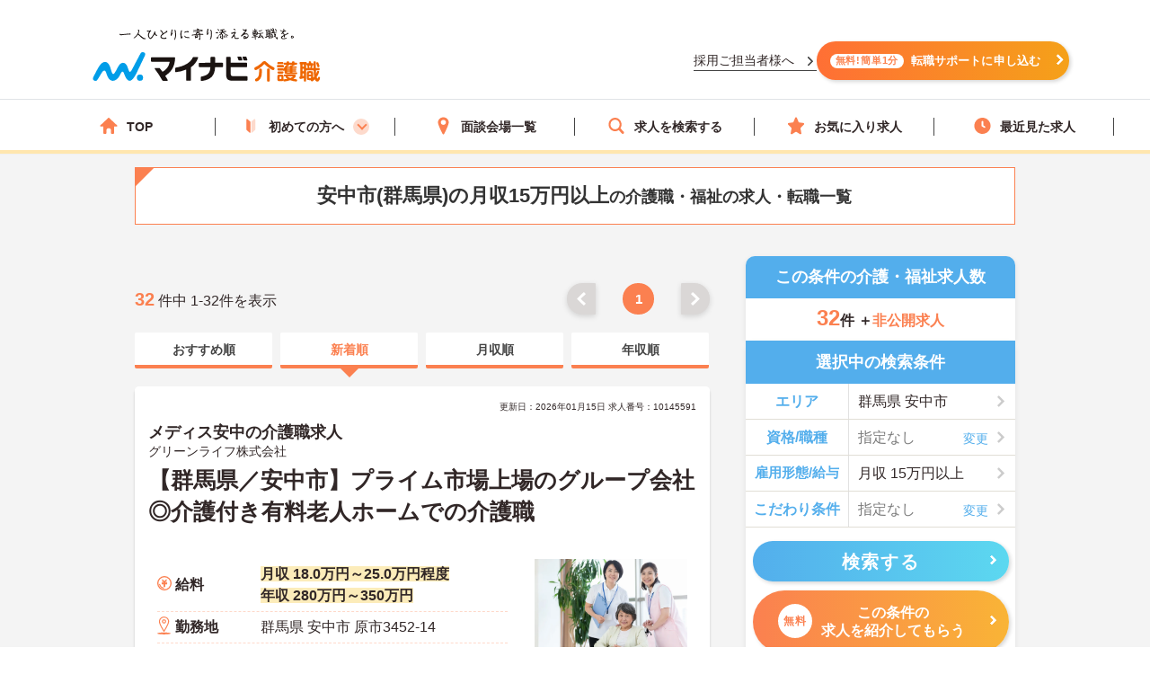

--- FILE ---
content_type: text/html; charset=utf-8
request_url: https://kaigoshoku.mynavi.jp/r/pr_gunma/ci_10211/mi_15
body_size: 48214
content:

<!DOCTYPE html>
<html lang="ja">
<head>
<meta charset="UTF-8">
<meta http-equiv="X-UA-Compatible" content="IE=edge">

<meta name="viewport" content="width=device-width, initial-scale=1.0">

<script src="/common/js/adlpo.js" type="text/javascript"></script>
<script type="text/javascript" src="https://cdnjs.cloudflare.com/ajax/libs/Chart.js/3.5.1/chart.js"></script>

<title>安中市(群馬県)の月収15万円以上の介護職・福祉の求人・転職一覧【マイナビ介護職】</title>

<link rel="canonical" href="https://kaigoshoku.mynavi.jp/r/pr_gunma/ci_10211/mi_15">
<meta name="description" content="マイナビ介護職では安中市(群馬県)の月収15万円以上の介護職・福祉の求人・転職情報を32件掲載しています。医療業界で豊富な実績を持つマイナビの高い情報収集能力で、質の高い求人をお取り揃え。キャリアアドバイザーがあなたの転職を徹底的にサポートします。">
<meta name="keywords" content="群馬県,安中市,月収15万円以上,介護職,介護,福祉,求人,転職,募集,マイナビ,マイナビ介護職">

<meta property="og:type" content="article">

<meta property="og:title" content="安中市(群馬県)の月収15万円以上の介護職・福祉の求人・転職一覧【マイナビ介護職】">
<meta property="og:url" content="https://kaigoshoku.mynavi.jp/r/pr_gunma/ci_10211/mi_15">
<meta property="og:description" content="マイナビ介護職では安中市(群馬県)の月収15万円以上の介護職・福祉の求人・転職情報を32件掲載しています。医療業界で豊富な実績を持つマイナビの高い情報収集能力で、質の高い求人をお取り揃え。キャリアアドバイザーがあなたの転職を徹底的にサポートします。">
<meta property="og:image" content="https://kaigoshoku.mynavi.jp/assets/images/ogp.png">
<meta name="twitter:card" content="summary">
<meta name="twitter:title" content="安中市(群馬県)の月収15万円以上の介護職・福祉の求人・転職一覧【マイナビ介護職】">
<meta name="twitter:description" content="マイナビ介護職では安中市(群馬県)の月収15万円以上の介護職・福祉の求人・転職情報を32件掲載しています。医療業界で豊富な実績を持つマイナビの高い情報収集能力で、質の高い求人をお取り揃え。キャリアアドバイザーがあなたの転職を徹底的にサポートします。">
<meta name="twitter:image" content="https://kaigoshoku.mynavi.jp/assets/images/ogp.png">
<meta name="twitter:url" content="https://kaigoshoku.mynavi.jp/r/pr_gunma/ci_10211/mi_15">
<meta name="format-detection" content="telephone=no">

<link rel="shortcut icon" href="/assets/images/favicon.ico" type="image/vnd.microsoft.icon">
<link rel="icon" href="/assets/images/favicon.ico" type="image/vnd.microsoft.icon">
<link rel="apple-touch-icon" href="/assets/images/home-icon.png">
<link rel="stylesheet" href="https://fonts.googleapis.com/css?family=Roboto+Slab:400,700">
<link rel="stylesheet" href="/assets/css/styles.min.css?2">
<link rel="stylesheet" href="/r/search.css?01">
<link rel="stylesheet" href="/r/sidebar_modal.css?20230228">
<link rel="stylesheet" href="/r/search_list-style.css?20241003">
<link rel="stylesheet" href="/assets/css/whatIs.css">
<link rel="stylesheet" href="/assets/css/feature.css">
<link rel="stylesheet" href="/assets/css/aside.css">
<link rel="stylesheet" href="/r/side-flow.css?2">


<!-- header -->
<link rel="stylesheet" href="/assets/css/header.css">
<link rel="stylesheet" href="/assets/css/cvArea.css">

<!-- footer -->
<link rel="stylesheet" href="/assets/css/base.css">
<link rel="stylesheet" href="/assets/css/main.css">
<link rel="stylesheet" href="/assets/css/footer.css">


<link rel="stylesheet" href="/assets/css/slick.css">
<link rel="stylesheet" href="/assets/css/jobOffer.css">
<link rel="stylesheet" href="/assets/css/list.css?0">


<style type="text/css">
@media screen and (max-width: 767px) {
    .cassette_headCap2 {
        text-align: center;
        font-size: 20px;
        color: #fff;
        width: 100%;
        padding: 0 20px;
    }
}

.search-box-head-frm {
    margin:0;
    border-radius:10px 10px 0 0;
}

.keyword-margin {
    margin: 0 10px 20px;
}

.keyword-icon:before {
    position: absolute;
    left: 0;
    content: '';
    background-color: #53aeec;
    width: 6px;
    height: 15px;
    border-radius: 3px;
    top: 0;
}

.keyword-title {
    margin-top: 10px;
    position: relative;
    padding: 0px 0px 5px 14px;
    font-size: 18px;
    line-height: 1;
    font-weight: bold;
}

div.c-sp section.sideArea_bnr{margin-bottom:20px;}
.slick-track{
    display: flex;
}
.slick-list {
    width: 640px;
    overflow: hidden;
}
.slick-slide {
    margin: 0 0 10px;
    height: auto;
}
.slick-track .slick-slide .resultItem_box,
.slick-track .slick-slide .resultItem_box .resultItem_box_inner{
    height: 100%;
    margin: 0;
}
.slick-track .slick-slide .resultItem_box .resultItem_box_inner{
    display: flex;
    flex-direction: column;
}
.slick-next,
.slick-prev {
    top: -60px;
    background-color: #fb8050;
    z-index: 9;
}

.slick-next:hover,
.slick-prev:hover {
    background-color: #fb8050;
    opacity: 0.7;
}

.slick-next:before,
.slick-prev:before {
    width: 12px;
    height: 12px;
    content: '';
    top: 0;
    border-top: 5px solid #fff;
    border-right: 5px solid #fff;
    background: none;
}

.slick-prev:before {
    transform: rotate(-135deg) translateY(0);
    left: 3px;
}

.slick-next:before {
    transform: rotate(45deg) translateY(0);
    right: 3px;
}

.slick-slider {
    padding-bottom: 40px;
}
.cassette {
    display: block;
    height: auto;
    border-radius: 5px;
    background-color: transparent;
    box-shadow: none;
}

.cassette_head {
    border-radius: 60px;
    -ms-border-radius: 60px;
    -moz-border-radius: 60px;
    -webkit-border-radius: 60px;
    background-color: #53aeec;
    padding: 10px 0;
    margin: 0 0 20px;
}
.cassette_head:before {
    position: absolute;
    right: 0;
    bottom: -21px;
    left: 0;
    width: 10px;
    height: 20px;
    margin: auto;
    border: 12px solid transparent;
    border-top: 12px solid #53aeec;
}
.cassette_head.cassette_head-color2 {
  background-color: #FB8050;
}
.cassette_head.cassette_head-color2::before {
  border-top-color: #FB8050;
}
.cassette_head.cassette_head-color3 {
  background-color: #5AB2BF;
}
.cassette_head.cassette_head-color3::before {
  border-top-color: #5AB2BF;
}
.cassette_headCap2 {
    font-size: 20px;
}

.table-container {
    overflow-x: auto;
    white-space: nowrap;
    margin-bottom: 10px;
}

@media screen and (min-width:768px){
    .icon-pc-width{
      width: auto;
    }
    .popular-pc-margin {
        margin-top: 0px !important;
    }
}
@media screen and (max-width:767px){
    .slick-list {
      width: 100%;
    }
}
</style>


<!-- Google Tag Manager -->
<script>(function(w,d,s,l,i){w[l]=w[l]||[];w[l].push({'gtm.start':
new Date().getTime(),event:'gtm.js'});var f=d.getElementsByTagName(s)[0],
j=d.createElement(s),dl=l!='dataLayer'?'&l='+l:'';j.async=true;j.src=
'https://www.googletagmanager.com/gtm.js?id='+i+dl;f.parentNode.insertBefore(j,f);
})(window,document,'script','dataLayer','GTM-TLJ6DZH');</script>
<!-- End Google Tag Manager -->

<!-- Ptengine Tag -->
<script src="https://js.ptengine.jp/101adcut.js"></script>
<!-- End Ptengine Tag --></head>

<body id="pagetop" class="is-search">
<!-- Google Tag Manager (noscript) -->
<noscript><iframe src="https://www.googletagmanager.com/ns.html?id=GTM-TLJ6DZH"
height="0" width="0" style="display:none;visibility:hidden"></iframe></noscript>
<!-- End Google Tag Manager (noscript) -->

<div id="wrapper" class="l-wrapper">


  
  <div class="l-header-bgColor__primary">
    <header id="header" class="l-header header__adjust">
      <!-- header item1 -->
      <div class="l-header_logo header-item1">
        <a href="/">
          <picture>
            <source srcset="/assets/images/header/sp__header__logo.svg" media="(max-width: 768px)" width="" height="">
            <img src="/assets/images/header/header__logo.svg" alt="介護・福祉の求人・転職なら【マイナビ介護職】" width="280" height="72">
          </picture>
        </a>
      </div>
      <!-- header item2 -->
      <ul class="l-header_nav header-item2">
        <!-- PC のみ -->
        <a href="/corporate/" class="job-recruiter u-pcOnly"><p>採用ご担当者様へ</p></a>
        <div class="u-pcOnly"><a href="/application/step-input-chat/?Linkid=header_CV" class="cvArea__anchor"><span class="cvArea__anchor--icon">無料!簡単1分</span>転職サポートに申し込む</a></div>
        <!-- SP のみ -->
        <li class="l-header_navItem navItem-registration u-spOnly"><a href="/application/step-input-chat/?Linkid=header_CV" class="header__cvArea__anchor"><span class="is-register l-header_navIcon"></span>会員登録</a></li>
        <li class="l-header_navItem navItem-menu"><a href="javascript:void(0);"><span class="l-header_navMenu js-gNavShow">メニュー</span></a></li>
      </ul>
      <!-- SPナビゲーションリニューアル -->
      <!-- header item3 -->
      <div class="l-header_gNav header-item3 u-spOnly ">
        <ul class="gNav_menuList">
          <li class="gNav_listItemS"><a href="/"><span class="svg-top"></span>ホーム</a></li>
          <li class="gNav_listItemS"><a href="/support/first/"><span class="svg-first"></span>初めての方へ</a></li>
          <li class="gNav_listItemS"><a href="/r/search.php"><span class="svg-search"></span>求人検索</a></li>
          <li class="gNav_listItemS"><a href="/favorite/"><span class="svg-favorite"></span><span class="l-header_navCount favorite">0</span>保存した求人</a></li>
          <li class="gNav_listItemS"><a href="/history/"><span class="svg-history"></span><span class="l-header_navCount recently">0</span>最近見た求人</a></li>
        </ul>
      </div>
    </header>
  </div>

  <nav class="l-gNav">
    <div class="l-gNav_inner">
      <ul class="l-gNav_sub2">
        <li class="l-gNav_sub2Item"><a href="/application/step-input-chat/" rel="nofollow"><img src="/assets/images/header/gNav__entry.webp" alt="すぐに転職したい方、転職アドバイザーと相談しながら転職活動したい方はこちら" width="350" height="128"></a></li>
        <!-- <li class="l-gNav_sub2Item"><a href="javascript:void(0);" data-target-modal="search" class="btnS btn-search3S js-modal">求人を探す</a></li> -->
        <li class="l-gNav_sub2Item"><a href="/r/search.php" data-target-modal="search" class="btnS btn-search3S">求人を探す</a></li>
      </ul>
      <div class="l-gNav_main">
        <!-- グローバルメニューリニューアル_250905 -->
        <ul class="gNav_menuList">
          <li class="gNav_listItemS"><a href="/"><span class="svg-top"></span>TOP</a></li>
          <li class="gNav_listItemS first_mega_menu">
            <span class="svg-first"></span>初めての方へ<span class="first__anchor"></span>
          </li>
          <li class="gNav_listItemS"><a href="/access/"><span class="svg-access"></span>面談会場一覧</a></li>
          <li class="gNav_listItemS"><a href="/r/search.php"><span class="svg-search"></span>求人を検索する</a></li>
          <li class="gNav_listItemS"><a href="/favorite/"><span class="svg-favorite"></span>お気に入り求人</a></li>
          <li class="gNav_listItemS"><a href="/history/"><span class="svg-history"></span>最近見た求人</a></li>
        </ul>
        <!-- hoverで開閉したいメニュー -->
        <div class="mega_menu_listwrap" style="display: none;">
          <ul>
            <li><a href="/support/first/"><img src="/assets/images/header/mega_menu_thumb_1.png"><p>初めて転職する方へ</p></a></li>
            <li><a href="/guide/"><img src="/assets/images/header/mega_menu_thumb_2.png"><p>ご利用ガイド</p></a></li>
            <li><a href="/usersvoice/"><img src="/assets/images/header/mega_menu_thumb_3.png"><p>転職成功事例</p></a></li>
            <li><a href="/support/shokubazukan/"><img src="/assets/images/header/mega_menu_thumb_4.png"><p>職場図鑑</p></a></li>
          </ul>
        </div>
        <!-- グローバルメニューリニューアル_250905 -->
        <!-- spメニュー -->
        <li class="l-gNav_mainItemS u-spOnly"><a href="/guide/"><span class="svg-guide l-gNav_mainIcon"></span>ご利用ガイド</a></li>
        <li class="l-gNav_mainItemS u-spOnly">
          <details class="accordion">
            <summary><span class="svg-ranking l-gNav_mainIcon"></span>人気求人&給料ランキング</summary>
            <a href="/ranking/qualification/">資格編</a>
            <a href="/ranking/service/">サービス編</a>
          </details>
        </li>
        <li class="l-gNav_mainItemS u-spOnly"><a href="/usersvoice/"><span class="svg-voice l-gNav_mainIcon"></span>転職成功事例</a></li>
        <li class="l-gNav_mainItemS u-spOnly"><a href="/access/"><span class="svg-place l-gNav_mainIcon"></span>面談会場一覧</a></li>
        <li class="l-gNav_mainItemS u-spOnly"><a href="/advisers/"><span class="svg-advisor l-gNav_mainIcon"></span>キャリアアドバイザー紹介</a></li>
        <li class="l-gNav_mainItemS u-spOnly"><a href="/support/"><span class="svg-useful l-gNav_mainIcon"></span>お役立ち情報</a></li>
      </div>
      <ul class="gNav__buttonList">
        <li class="gNav__buttonItems gNav__corporate"><a href="/corporate/"><span class="l-gNav_mainIcon"></span>採用ご担当者様へ</a></li>
        <li class="gNav__buttonItems gNav__faq"><a href="/faq/"><span class="l-gNav_mainIcon"></span>よくあるご質問</a></li>
      </ul>
      <!-- spメニュー -->
    </div>
  </nav>
  
  <!-- /.include/header_common.html -->


<div class="l-contents l-contents-col2">


            <div class="l-contentsHead">
                <!-- <div class="breadcrumb_wrap">
                <ul class="breadcrumb"> -->
                    <!-- <li class="breadcrumb_item"><a href=""><span></span></a></li> -->
                <!-- </ul>
                </div> -->
           <script type="application/ld+json">
              {
                "@context": "http://schema.org",
                "@type": "BreadcrumbList",
                "itemListElement":
                 [
                  {
                    "@type": "ListItem",
                    "position": 1,
                    "item": {
                      "@id": "/",
                      "name": "マイナビ介護職"
                    }
                  }
,                  {
                    "@type": "ListItem",
                    "position": 2,
                    "item": {
                      "@id": "/r/pr_gunma",
                      "name": "群馬県"
                    }
                  }
,                  {
                    "@type": "ListItem",
                    "position": 3,
                    "item": {
                      "@id": "/r/pr_gunma/ci_10211",
                      "name": "安中市"
                    }
                  }
,                  {
                    "@type": "ListItem",
                    "position": 4,
                    "item": {
                      "@id": "/r/pr_gunma/ci_10211/mi_15",
                      "name": "群馬県の月収15万円以上の求人・転職一覧"
                    }
                  }
                ]
              }
            </script>
                <div class="ttl_lType2">
                    <h1 class="ttl-lType2">安中市(群馬県)の月収15万円以上<span>の介護職・福祉の求人・転職一覧  </span>
        </h1>

    </div>



            </div>




<aside class="l-sub r_aside">

                                  <dl class="box-result search-box-head-frm">
                      <dt><span class="is-icn">この条件の介護・福祉求人数</span></dt>
                      <dd>
                          <span><span class="box-result_num is-color">32</span>件
                          ＋<span class="is-color is-size">非公開求人</span></span>
                      </dd>
                  </dl>
                
                                                <section class="search_warp">

                    <div class="searchTerms is-ver2">
                    <p class="ttl-m is-ver2 c-pc" style="border-radius:0;">選択中の検索条件</p>
                        <div class="searchTerms_inner">
                            <div class="searchTerms_grid">
                                <dl class="searchTerms_item js-modal" data-target-modal="search-area">
                                    <dt class="searchTerms_tit">エリア</dt>
                                    <dd id="search_box_area" class="searchTerms_txt is-on">
                                                                                                                        群馬県                                                                                                                                                                                                                                                                                                                                                                                                                                                            
安中市 </dd>
                                </dl>
                                <dl class="searchTerms_item js-modal" data-target-modal="search-skl">

                                    <dt class="searchTerms_tit">資格/職種</dt>
                                    <dd class="searchTerms_txt searchPlahol_txt">
<span id="search_box_cf_jb">
  <span class="no-selection">指定なし</span>
                                         </span>
                                     </dd>
                                </dl>

<dl class="searchTerms_item js-modal" data-target-modal="search-sts">

                                    <dt class="searchTerms_tit searchTerms_tit_eq_amhw">雇用形態/給与</dt>
                                    <dd class="searchTerms_txt is-on">
<span id="search_box_eq_amhw">
                                                                        月収 15万円以上                                                </span>
</dd>
                                </dl>
                                <dl class="searchTerms_item js-modal" style="border-bottom: #e1ded6 1px solid;" data-target-modal="search-com">
                                    <dt class="searchTerms_tit">こだわり条件</dt>
                                    <dd class="searchTerms_txt searchPlahol_txt">
<span id="search_box_fe_sv_wk">
  <span class="no-selection">指定なし</span>
                                    </span>
</dd>
                                </dl>
                            </div>
                                                                                        <p class="modal_footSubmit" ><button type="submit" name="search" class="btn btn-search2 search__button" style="width:95%;" id="submit-form2"><span class="btn_inner">検索する</span></button></p>
                              <div class="sideCv_btn">
                                <div class="sideCvbtn c-btn is-cnt"><a href="/application/step-input-chat/?prefecture=群馬県&city=安中市&monthly_salary=月収15万円以上" rel="nofollow" style="width:95%;margin: 0px auto 0;"><span class="is-in"><span class="cvArea__anchor--icon">無料</span>この条件の<br>求人を紹介してもらう</span></a></div>
                              </div>
                                                    </div>
                    </div>
                </section>

              

                

              <!--                 <div class="about__anchorOuter c-pc">
                  <p class="about__anchorLead">この条件の</p>
                                <a href="/application/step-input-chat/?prefecture=群馬県&city=安中市&monthly_salary=月収15万円以上"><span class="cvArea__anchor--icon">完全無料</span>求人を紹介してもらう</a>
                </div> -->

                <div class="c-pc">
                




                 </div>



<!-- 診断コンテンツバナー -->
  <div class="r_aside__inner c-pc">
    <a href="/application/shindan/">
      <img loading="lazy" class="aside__outer" src="/assets/images/search/pc_side_bnr.png" style="width:100%;" alt="あなたの好みや希望からマッチングする求人数を診断するコンテンツバナー">
    </a>
  </div>

<!-- トップページのサイドナビ挿入（トップからパーツを流用、PC と SP で表示場所が異なるため、出し分け） -->
  <div class="r_aside__inner c-pc">
        <div class="aside__outer">
      <div class="side_service-flow-box">
        <p>マイナビ介護職に<br><span class="marker-yel">お気軽にご相談</span>下さい！</p>
        <ul class="sideflow_wrap">
              <li>
            <dl class="sideflow_box">
              <dt><span class="sideflow-step">STEP<span class="sideflow-nam">1</span></span></dt>
              <dd>マイナビ介護職にご登録</dd>
            </dl>
            </li>
              <li>
            <dl class="sideflow_box">
              <dt><span class="sideflow-step">STEP<span class="sideflow-nam">2</span></span></dt>
              <dd>求人のご紹介</dd>
            </dl>
            </li>
              <li>
            <dl class="sideflow_box">
              <dt><span class="sideflow-step">STEP<span class="sideflow-nam">3</span></span></dt>
              <dd>面接・条件交渉</dd>
            </dl>
            </li>
              <li>
            <dl class="sideflow_box">
              <dt><span class="sideflow-step">STEP<span class="sideflow-nam">4</span></span></dt>
              <dd>転職成功！</dd>
            </dl>
            </li>
            </ul>
        <div class="sideBtn">
          <div class="c-btn is-cnt">
            <img loading="lazy" src="/d/img/img_side-toptxt60.svg" alt="かんたん60秒">
            <a href="/application/step-input-chat/?Linkid=consult_r_CV" rel="nofollow"><span class="is-in icn-arw" style="font-size:16px;">転職サポートに登録</span></a>
          </div>
          <div class="first_j_change_btn">
            <a href="/support/first/" rel="nofollow">はじめて転職する方へ</a>
          </div>
        </div>
      </div>
    </div>
    <div class="aside__outer">
      <a href="/app/" class="aside__anchor">
        <img src="/assets/images/home/bnr_app_sp.png" width="300" height="59" alt="マイナビ介護職がアプリになりました" loading="lazy">
      </a>
      <a href="/guide/" class="aside__anchor">
        <img src="/assets/images/home/bnr-guide-2108.png" width="300" height="59" alt="マンガでわかるご利用ガイド" loading="lazy">
      </a>
    </div>
    <div class="aside__outer">
      <div class="feature">
        <p class="feature__title">求人特集</p>
        <ul class="feature__list">
          <li class="feature__item">
            <a href="/support/nayami/ningenkankei.html" class="feature__anchor">
              <img src="/assets/images/aside/feature/bnr__ningenkankei.webp" width="300" height="73 " alt="人間関係でお悩みの方へ" loading="lazy">
            </a>
          </li>
          <li class="feature__item">
            <a href="/support/nayami/kosodate.html" class="feature__anchor">
              <img src="/assets/images/aside/feature/bnr__kosodate.webp" width="300" height="73" alt="子育てと仕事の両立でお悩みの方へ" loading="lazy">
            </a>
          </li>
          <li class="feature__item">
            <a href="/support/nayami/kyuryo.html" class="feature__anchor">
              <img src="/assets/images/aside/feature/bnr__kyuryo.webp" width="300" height="73" alt="給料でお悩みの方へ" loading="lazy">
            </a>
          </li>
          <li class="feature__item" id="pagetop-trigger">
            <a href="/support/special/nursing_assistant/" class="feature__anchor">
              <img src="/assets/images/aside/feature/bnr__nurse_assistant.webp" width="300" height="73" alt="看護助手の求人特集" loading="lazy">
            </a>
          </li>
        </ul>
      </div>
      <div class="aside_column">
        <p class="column-top__title">介護職コラム</p>
        <div class="column-top__item">
          <a href="/support/column/" class="column-top__anchor">
            <img src="/assets/images/aside/column_bnr.webp" width="300" height="73 " alt="介護職コラム" loading="lazy">
          </a>
        </div>
      </div>
    </div>
  </div>
  <div>
    <a href="#pagetop" id="pagetop-button">
      <div id="pagetop-button-content">
        <span class="left">▲上に戻る</span>
        <span class="right">条件を変更して<br>再検索</span>
      </div>
    </a>
  </div>
<!-- /.トップページ サイドナビ挿入 -->

</aside>

<main class="l-main">


  <div class="c-pc searchList_cap-pg searchList_cap-pg_top">
    
<div class="result_warp">
    <p class="result_txt"><span class="is-total">32</span> 件中 1-32件を表示</p>
</div>
<div class="pager">
    <ul class="pager_wrap">

        <!-- 戻るボタン -->
                    <li class="pager_prev pager_gray"><a href="#"></a></li>
        

        <!-- 最初のページ番号へのリンク -->
                    <li class="pager_bt"><span>1</span></li>
        
        <!-- ドット表示（前） -->
        
        <!-- ページリンク表示 -->
        

            <!-- ドット表示（後） -->
            
            <!-- 最後のページ番号へのリンク -->
            
            <!-- 進むボタン -->
                            <li class="pager_next pager_gray"><a href="#"></a></li>
            
    </ul>
</div>
  </div>




  <div class="srcTabs_wrap">
    <ul>
              <li class="srcTabs-tab">
        <a href="/r/pr_gunma/ci_10211/mi_15?ds_02"><span>おすすめ順</span></a>
      </li>
              <li class="srcTabs-tab is-on">
        <a href="/r/pr_gunma/ci_10211/mi_15"><span>新着順</span></a>
      </li>
              <li class="srcTabs-tab">
        <a href="/r/pr_gunma/ci_10211/mi_15?ds_03"><span>月収順</span></a>
      </li>
              <li class="srcTabs-tab">
        <a href="/r/pr_gunma/ci_10211/mi_15?ds_04"><span>年収順</span></a>
      </li>
        </ul>
  </div>




<div class="resultItem u-mb-xs-20">

    <div class="resultItem_box u-mb-xs-10">
        <div class="resultItem_box_inner">
            <div class="resultItem_head">

                                            <p class="resultDate u-ta-center">更新日：2026年01月15日  求人番号：10145591</p>
                            <div class="resultItem_head-txt">
                    <h3 class="is-cmp">
                                                    メディス安中の介護職求人                                            </h3>
                </div>
                                    <p class="is-cmp">
                                                    <span class="no_link_corp_text"> グリーンライフ株式会社  </span>
                                            </p>
                                
                <h2 class="is-ttl u-td-u"><a href="/d/10145591">【群馬県／安中市】プライム市場上場のグループ会社◎介護付き有料老人ホームでの介護職</a></h2>
                

                
                
                
            </div>

            <div class="resultItem_body">
                <div class="resultItem_body-box">
                    <div class="c-pc resultItem_head-img">
                        <img loading="lazy" src="/assets/images/search/kaigo_sample01.webp"> 
                    </div>

                    <div class="resultTbl_wrap">
                        <table>
                            <tbody>
                                                                <tr class="is-fee">
                                    <th><span>給料</span></th>
                                    <td>
                                                                                    <p class="is-cal">
                                                <span class="is-highlight">月収 18.0万円～25.0万円程度</span>
                                            </p>
                                                                                                                            <p class="is-cal">
                                                <span class="is-highlight">年収 280万円～350万円</span>
                                            </p>
                                                                            </td>
                                </tr>

                                                                <tr class="is-add">
                                    <th><span>勤務地</span></th>
                                    <td>
                                        <p class="is-cal">
                                            <span>群馬県 安中市 原市3452-14</span>
                                        </p>
                                    </td>
                                </tr>

                                                                <tr class="is-sta">
                                    <th><span>最寄り駅</span></th>
                                    <td>
                                        <p class="is-cal">
                                            <span>ＪＲ信越本線(高崎－横川)「磯部(群馬)駅」バス・車10分</span>
                                        </p>
                                    </td>
                                </tr>

                                                                <tr class="is-skl">
                                    <th><span>資格/職種</span></th>
                                    <td>
                                        <p class="is-cal">
                                            <span>■介護職員初任者研修（ヘルパー2級）以上
※実務経験1年以上</span>
                                        </p>
                                    </td>
                                </tr>
                                                                <tr class="is-sts">
                                    <th><span>雇用形態</span></th>
                                    <td>
                                        <p class="is-cal">
                                            <span>正社員(正職員)</span>
                                        </p>
                                    </td>
                                </tr>

                                                                <tr class="is-svc">
                                    <th><span>サービス</span></th>
                                    <td>
                                        <p class="is-cal">
                                            <span>有料老人ホーム</span>
                                        </p>
                                    </td>
                                </tr>
                                                            </tbody>
                        </table>
                    </div>
                </div>
                                <div class="c-pc resultItem_adviser-com">
                    <p>
                        同法人は全国68か所の介護付有料老人ホーム等の開設・運営をしているため母体の安定感は抜群です♪残業時間が月4時間と少なめなので仕事のオンオフをつけて勤務する事が出来ます！社内研修活動が様々なジャンルがあり年60回開催しております。ご興味ある方には面接対策ポイントなど、さらに詳しい詳細をお話いたしますのでお気軽にご相談ください。                    </p>
                </div>
                

                <div class="resultBtn_box">
                    <div class="resultBtn is-detail">
                        <div class="c-btn is-detail">
                            <a href="/d/10145591"><span class="is-in icn-arw"><span class="c-pc-in"></span><span>詳細を見る</span></span></a>
                        </div>
                    </div>

                    <div class="resultBtn is-cnt">
                        <div class="c-btn is-cnt">
                            <a href="/application/step-input-shosai/?recruitno=10145591&transition=inquiry"><span class="is-in icn-arw"><span class="icn-free">無料</span><span class="c-pc-in"></span><span>紹介してもらう</span></span></a>
                        </div>
                    </div>
                    <div class="resultBtn is-fav">
                                                <div class="c-btn is-fav favjs">
                            <a href="javascript:void(0);" id="10145591" class="favorite"><span class="is-in"><span class="icn-fav"><img loading="lazy" src="/r/img/icon_awesome-star-off.svg" alt="保存前"></span></span></a>
                        </div>
                    </div>
                </div>
            </div>

                                                    
                
                    <div class="resultItem_gridCol resultItem_gridCol-tag is-ver2">
                <div class="tagWrap">
                    <p class="resultItem_picktag">ここに注目！</p>

                    <div class="pickuptagbox">
                        <a href="/r/pr_gunma/fe_K2600001"><span class="tag">車通勤可</span></a>
                        <a href="/r/pr_gunma/fe_02jg"><span class="tag">残業少なめ</span></a>
                        <a href="/r/pr_gunma/fe_02jq"><span class="tag">資格取得サポート</span></a>
                        <a href="/r/pr_gunma/fe_02jr"><span class="tag">研修制度あり</span></a>
                        <a href="/r/pr_gunma/fe_02js"><span class="tag">産休･育休･介護休暇取得実績あり</span></a>
                        <a href="/r/pr_gunma/fe_02ka"><span class="tag">ボーナス・賞与あり</span></a>
                        <a href="/r/pr_gunma/fe_02kb"><span class="tag">社会保険完備</span></a>
                        <a href="/r/pr_gunma/fe_02kc"><span class="tag">交通費支給</span></a>
                        <a href="/r/pr_gunma/fe_02kd"><span class="tag">退職金制度あり</span></a>
                                            </div>
                </div>
            </div>
                        </div>
    </div>

</div>






<div class="resultItem u-mb-xs-20">

    <div class="resultItem_box u-mb-xs-10">
        <div class="resultItem_box_inner">
            <div class="resultItem_head">

                                            <p class="resultDate u-ta-center">更新日：2025年12月23日  求人番号：9064300</p>
                            <div class="resultItem_head-txt">
                    <h3 class="is-cmp">
                                                    特別養護老人ホームのどの荘の介護職求人                                            </h3>
                </div>
                                    <p class="is-cmp">
                                                    <span class="no_link_corp_text"> 社会福祉法人あんなか福祉会  </span>
                                            </p>
                                
                <h2 class="is-ttl u-td-u"><a href="/d/9064300">【群馬県／安中市】特別養護老人ホームで介護職員募集＜常勤＞</a></h2>
                

                
                
                
            </div>

            <div class="resultItem_body">
                <div class="resultItem_body-box">
                    <div class="c-pc resultItem_head-img">
                        <img loading="lazy" src="/assets/images/search/kaigo_sample00.webp"> 
                    </div>

                    <div class="resultTbl_wrap">
                        <table>
                            <tbody>
                                                                <tr class="is-fee">
                                    <th><span>給料</span></th>
                                    <td>
                                                                                    <p class="is-cal">
                                                <span class="is-highlight">月収 20.7万円～26.9万円程度（諸手当込み）</span>
                                            </p>
                                                                                                                            <p class="is-cal">
                                                <span class="is-highlight">年収 350万円～400万円程度（諸手当込み）</span>
                                            </p>
                                                                            </td>
                                </tr>

                                                                <tr class="is-add">
                                    <th><span>勤務地</span></th>
                                    <td>
                                        <p class="is-cal">
                                            <span>群馬県 安中市 野殿１５９９－１</span>
                                        </p>
                                    </td>
                                </tr>

                                                                <tr class="is-sta">
                                    <th><span>最寄り駅</span></th>
                                    <td>
                                        <p class="is-cal">
                                            <span>ＪＲ信越本線(高崎－横川)「安中駅」バス・車8分</span>
                                        </p>
                                    </td>
                                </tr>

                                                                <tr class="is-skl">
                                    <th><span>資格/職種</span></th>
                                    <td>
                                        <p class="is-cal">
                                            <span>介護職員初任者研修（ホームヘルパー2級）以上
※正社員雇用条件：介護福祉士保有</span>
                                        </p>
                                    </td>
                                </tr>
                                                                <tr class="is-sts">
                                    <th><span>雇用形態</span></th>
                                    <td>
                                        <p class="is-cal">
                                            <span>正社員(正職員)</span>
                                        </p>
                                    </td>
                                </tr>

                                                                <tr class="is-svc">
                                    <th><span>サービス</span></th>
                                    <td>
                                        <p class="is-cal">
                                            <span>通所介護（デイサービス）</span>
                                        </p>
                                    </td>
                                </tr>
                                                            </tbody>
                        </table>
                    </div>
                </div>
                                <div class="c-pc resultItem_adviser-com">
                    <p>
                        群馬県安中市にある特別養護老人ホームで介護職員の募集です。運営法人は2020年に30周年を迎える歴史のある法人になります♪そのため手当が充実しており住宅手当・扶養手当・退職金制度・ソウェルクラブ加入…等。ご興味ある方には面接対策ポイントなど、さらに詳しい詳細をお話いたしますのでお気軽にご相談ください。                    </p>
                </div>
                

                <div class="resultBtn_box">
                    <div class="resultBtn is-detail">
                        <div class="c-btn is-detail">
                            <a href="/d/9064300"><span class="is-in icn-arw"><span class="c-pc-in"></span><span>詳細を見る</span></span></a>
                        </div>
                    </div>

                    <div class="resultBtn is-cnt">
                        <div class="c-btn is-cnt">
                            <a href="/application/step-input-shosai/?recruitno=9064300&transition=inquiry"><span class="is-in icn-arw"><span class="icn-free">無料</span><span class="c-pc-in"></span><span>紹介してもらう</span></span></a>
                        </div>
                    </div>
                    <div class="resultBtn is-fav">
                                                <div class="c-btn is-fav favjs">
                            <a href="javascript:void(0);" id="9064300" class="favorite"><span class="is-in"><span class="icn-fav"><img loading="lazy" src="/r/img/icon_awesome-star-off.svg" alt="保存前"></span></span></a>
                        </div>
                    </div>
                </div>
            </div>

                                                    
                
                    <div class="resultItem_gridCol resultItem_gridCol-tag is-ver2">
                <div class="tagWrap">
                    <p class="resultItem_picktag">ここに注目！</p>

                    <div class="pickuptagbox">
                        <a href="/r/pr_gunma/fe_K2600001"><span class="tag">車通勤可</span></a>
                        <a href="/r/pr_gunma/fe_02je"><span class="tag">未経験OK</span></a>
                        <a href="/r/pr_gunma/fe_02jf"><span class="tag">新卒OK</span></a>
                        <a href="/r/pr_gunma/fe_02jg"><span class="tag">残業少なめ</span></a>
                        <a href="/r/pr_gunma/fe_02ji"><span class="tag">住宅手当・補助</span></a>
                        <a href="/r/pr_gunma/fe_02jm"><span class="tag">日勤のみ</span></a>
                        <a href="/r/pr_gunma/fe_02jn"><span class="tag">年間休日110日以上</span></a>
                        <a href="/r/pr_gunma/fe_02js"><span class="tag">産休･育休･介護休暇取得実績あり</span></a>
                        <a href="/r/pr_gunma/fe_02jt"><span class="tag">高収入</span></a>
                        <a href="/r/pr_gunma/fe_02kb"><span class="tag">社会保険完備</span></a>
                        <a href="/r/pr_gunma/fe_02kc"><span class="tag">交通費支給</span></a>
                        <a href="/r/pr_gunma/fe_02kd"><span class="tag">退職金制度あり</span></a>
                                            </div>
                </div>
            </div>
                        </div>
    </div>

</div>



<div class="resultItem u-mb-xs-20"><a href="/support/second_time/"><img loading="lazy" src="/assets/images/search/second_time_640x174.png" width="640" height="174" alt="2回目転職特集ページバナー" style="width:100%;"></a></div>

<div class="resultItem u-mb-xs-20">

    <div class="resultItem_box u-mb-xs-10">
        <div class="resultItem_box_inner">
            <div class="resultItem_head">

                                            <p class="resultDate u-ta-center">更新日：2025年12月23日  求人番号：9089221</p>
                            <div class="resultItem_head-txt">
                    <h3 class="is-cmp">
                                                    特別養護老人ホーム明嶺荘の介護職求人                                            </h3>
                </div>
                                    <p class="is-cmp">
                                                    <span class="no_link_corp_text"> 社会福祉法人あんなか福祉会  </span>
                                            </p>
                                
                <h2 class="is-ttl u-td-u"><a href="/d/9089221">【群馬県／安中市】特養での介護職員の募集です＜常勤＞</a></h2>
                

                
                
                
            </div>

            <div class="resultItem_body">
                <div class="resultItem_body-box">
                    <div class="c-pc resultItem_head-img">
                        <img loading="lazy" src="/assets/images/search/kaigo_sample01.webp"> 
                    </div>

                    <div class="resultTbl_wrap">
                        <table>
                            <tbody>
                                                                <tr class="is-fee">
                                    <th><span>給料</span></th>
                                    <td>
                                                                                    <p class="is-cal">
                                                <span class="is-highlight">月収 17.0万円～18.5万円程度（諸手当込み）</span>
                                            </p>
                                                                                                                            <p class="is-cal">
                                                <span class="is-highlight">年収 350万円～400万円程度（諸手当込み）</span>
                                            </p>
                                                                            </td>
                                </tr>

                                                                <tr class="is-add">
                                    <th><span>勤務地</span></th>
                                    <td>
                                        <p class="is-cal">
                                            <span>群馬県 安中市 嶺240</span>
                                        </p>
                                    </td>
                                </tr>

                                                                <tr class="is-sta">
                                    <th><span>最寄り駅</span></th>
                                    <td>
                                        <p class="is-cal">
                                            <span>ＪＲ信越本線(高崎－横川)「磯部(群馬)駅」バス・車9分</span>
                                        </p>
                                    </td>
                                </tr>

                                                                <tr class="is-skl">
                                    <th><span>資格/職種</span></th>
                                    <td>
                                        <p class="is-cal">
                                            <span>介護職員初任者研修（ホームヘルパー2級）以上</span>
                                        </p>
                                    </td>
                                </tr>
                                                                <tr class="is-sts">
                                    <th><span>雇用形態</span></th>
                                    <td>
                                        <p class="is-cal">
                                            <span>正社員(正職員) 契約社員(職員)</span>
                                        </p>
                                    </td>
                                </tr>

                                                                <tr class="is-svc">
                                    <th><span>サービス</span></th>
                                    <td>
                                        <p class="is-cal">
                                            <span>特別養護老人ホーム（特養）</span>
                                        </p>
                                    </td>
                                </tr>
                                                            </tbody>
                        </table>
                    </div>
                </div>
                                <div class="c-pc resultItem_adviser-com">
                    <p>
                        群馬県安中市にある特養での介護職員の募集です。運営法人は2020年に30周年を迎える歴史のある法人になります♪そのため手当が充実しており住宅手当・扶養手当・退職金制度・ソウェルクラブ加入…等。ご興味ある方には面接対策ポイントなど、さらに詳しい詳細をお話いたしますのでお気軽にご相談ください。                    </p>
                </div>
                

                <div class="resultBtn_box">
                    <div class="resultBtn is-detail">
                        <div class="c-btn is-detail">
                            <a href="/d/9089221"><span class="is-in icn-arw"><span class="c-pc-in"></span><span>詳細を見る</span></span></a>
                        </div>
                    </div>

                    <div class="resultBtn is-cnt">
                        <div class="c-btn is-cnt">
                            <a href="/application/step-input-shosai/?recruitno=9089221&transition=inquiry"><span class="is-in icn-arw"><span class="icn-free">無料</span><span class="c-pc-in"></span><span>紹介してもらう</span></span></a>
                        </div>
                    </div>
                    <div class="resultBtn is-fav">
                                                <div class="c-btn is-fav favjs">
                            <a href="javascript:void(0);" id="9089221" class="favorite"><span class="is-in"><span class="icn-fav"><img loading="lazy" src="/r/img/icon_awesome-star-off.svg" alt="保存前"></span></span></a>
                        </div>
                    </div>
                </div>
            </div>

                                                    
                
                    <div class="resultItem_gridCol resultItem_gridCol-tag is-ver2">
                <div class="tagWrap">
                    <p class="resultItem_picktag">ここに注目！</p>

                    <div class="pickuptagbox">
                        <a href="/r/pr_gunma/fe_K2600001"><span class="tag">車通勤可</span></a>
                        <a href="/r/pr_gunma/fe_02je"><span class="tag">未経験OK</span></a>
                        <a href="/r/pr_gunma/fe_02jg"><span class="tag">残業少なめ</span></a>
                        <a href="/r/pr_gunma/fe_02ji"><span class="tag">住宅手当・補助</span></a>
                        <a href="/r/pr_gunma/fe_02jn"><span class="tag">年間休日110日以上</span></a>
                        <a href="/r/pr_gunma/fe_02js"><span class="tag">産休･育休･介護休暇取得実績あり</span></a>
                        <a href="/r/pr_gunma/fe_02jt"><span class="tag">高収入</span></a>
                        <a href="/r/pr_gunma/fe_02jx"><span class="tag">1月入職可</span></a>
                        <a href="/r/pr_gunma/fe_02kb"><span class="tag">社会保険完備</span></a>
                        <a href="/r/pr_gunma/fe_02kc"><span class="tag">交通費支給</span></a>
                        <a href="/r/pr_gunma/fe_02kd"><span class="tag">退職金制度あり</span></a>
                                            </div>
                </div>
            </div>
                        </div>
    </div>

</div>





<div class="resultItem u-mb-xs-20">

    <div class="resultItem_box u-mb-xs-10">
        <div class="resultItem_box_inner">
            <div class="resultItem_head">

                                            <p class="resultDate u-ta-center">更新日：2025年12月22日  求人番号：9117026</p>
                            <div class="resultItem_head-txt">
                    <h3 class="is-cmp">
                                                    名称非公開　※詳細はお問合せください
                                            </h3>
                </div>
                                
                <h2 class="is-ttl u-td-u"><a href="/d/9117026">【群馬県／安中市】年間休日120日以上★マイカー通勤OK♪特別養護老人ホームにて介護職の募集です！</a></h2>
                

                
                
                
            </div>

            <div class="resultItem_body">
                <div class="resultItem_body-box">
                    <div class="c-pc resultItem_head-img">
                        <img loading="lazy" src="/assets/images/search/kaigo_sample06.webp"> 
                    </div>

                    <div class="resultTbl_wrap">
                        <table>
                            <tbody>
                                                                <tr class="is-fee">
                                    <th><span>給料</span></th>
                                    <td>
                                                                                    <p class="is-cal">
                                                <span class="is-highlight">月収 18.4万円～23.9万円程度※諸手当込</span>
                                            </p>
                                                                                                                            <p class="is-cal">
                                                <span class="is-highlight">年収 271万円～348万円程度</span>
                                            </p>
                                                                            </td>
                                </tr>

                                                                <tr class="is-add">
                                    <th><span>勤務地</span></th>
                                    <td>
                                        <p class="is-cal">
                                            <span>群馬県 安中市</span>
                                        </p>
                                    </td>
                                </tr>

                                                                <tr class="is-sta">
                                    <th><span>最寄り駅</span></th>
                                    <td>
                                        <p class="is-cal">
                                            <span>ＪＲ信越本線(高崎－横川)</span>
                                        </p>
                                    </td>
                                </tr>

                                                                <tr class="is-skl">
                                    <th><span>資格/職種</span></th>
                                    <td>
                                        <p class="is-cal">
                                            <span>■介護職員初任者研修修了者　必須
■ホームヘルパー２級　必須
■介護福祉士　必須
いずれかの資格を所持で可</span>
                                        </p>
                                    </td>
                                </tr>
                                                                <tr class="is-sts">
                                    <th><span>雇用形態</span></th>
                                    <td>
                                        <p class="is-cal">
                                            <span>正社員(正職員)</span>
                                        </p>
                                    </td>
                                </tr>

                                                                <tr class="is-svc">
                                    <th><span>サービス</span></th>
                                    <td>
                                        <p class="is-cal">
                                            <span>特別養護老人ホーム（特養）</span>
                                        </p>
                                    </td>
                                </tr>
                                                            </tbody>
                        </table>
                    </div>
                </div>
                                <div class="c-pc resultItem_adviser-com">
                    <p>
                        群馬県安中市にございます、特別養護老人ホームにて介護職の募集です！<br />
年間休日120日以上★お休み多めなので、プライベートの時間もしっかり確保できます！マイカー通勤OKなので、通勤も楽々です♪<br />
ご興味のある方は、マイナビ介護職までお問い合わせください。                    </p>
                </div>
                

                <div class="resultBtn_box">
                    <div class="resultBtn is-detail">
                        <div class="c-btn is-detail">
                            <a href="/d/9117026"><span class="is-in icn-arw"><span class="c-pc-in"></span><span>詳細を見る</span></span></a>
                        </div>
                    </div>

                    <div class="resultBtn is-cnt">
                        <div class="c-btn is-cnt">
                            <a href="/application/step-input-shosai/?recruitno=9117026&transition=inquiry"><span class="is-in icn-arw"><span class="icn-free">無料</span><span class="c-pc-in"></span><span>紹介してもらう</span></span></a>
                        </div>
                    </div>
                    <div class="resultBtn is-fav">
                                                <div class="c-btn is-fav favjs">
                            <a href="javascript:void(0);" id="9117026" class="favorite"><span class="is-in"><span class="icn-fav"><img loading="lazy" src="/r/img/icon_awesome-star-off.svg" alt="保存前"></span></span></a>
                        </div>
                    </div>
                </div>
            </div>

                
                
                    <div class="resultItem_gridCol resultItem_gridCol-tag is-ver2">
                <div class="tagWrap">
                    <p class="resultItem_picktag">ここに注目！</p>

                    <div class="pickuptagbox">
                        <a href="/r/pr_gunma/fe_K2600001"><span class="tag">車通勤可</span></a>
                        <a href="/r/pr_gunma/fe_02js"><span class="tag">産休･育休･介護休暇取得実績あり</span></a>
                        <a href="/r/pr_gunma/fe_02jx"><span class="tag">1月入職可</span></a>
                        <a href="/r/pr_gunma/fe_02kb"><span class="tag">社会保険完備</span></a>
                        <a href="/r/pr_gunma/fe_02kc"><span class="tag">交通費支給</span></a>
                        <a href="/r/pr_gunma/fe_02kd"><span class="tag">退職金制度あり</span></a>
                                            </div>
                </div>
            </div>
                        </div>
    </div>

</div>





<div class="resultItem u-mb-xs-20">

    <div class="resultItem_box u-mb-xs-10">
        <div class="resultItem_box_inner">
            <div class="resultItem_head">

                                            <p class="resultDate u-ta-center">更新日：2025年12月02日  求人番号：10188111</p>
                            <div class="resultItem_head-txt">
                    <h3 class="is-cmp">
                                                    特別養護老人ホーム　のどの荘の介護職求人                                            </h3>
                </div>
                                    <p class="is-cmp">
                                                    <span class="no_link_corp_text"> 社会福祉法人あんなか福祉会  </span>
                                            </p>
                                
                <h2 class="is-ttl u-td-u"><a href="/d/10188111">【群馬県／安中市】未経験可◎マイカー通勤OK♪特別養護老人ホームでの介護職員募集＜契約社員＞</a></h2>
                

                
                
                
            </div>

            <div class="resultItem_body">
                <div class="resultItem_body-box">
                    <div class="c-pc resultItem_head-img">
                        <img loading="lazy" src="/assets/images/search/kaigo_sample01.webp"> 
                    </div>

                    <div class="resultTbl_wrap">
                        <table>
                            <tbody>
                                                                <tr class="is-fee">
                                    <th><span>給料</span></th>
                                    <td>
                                                                                    <p class="is-cal">
                                                <span class="is-highlight">月収 18.4万円～21.5万円</span>
                                            </p>
                                                                                                                    </td>
                                </tr>

                                                                <tr class="is-add">
                                    <th><span>勤務地</span></th>
                                    <td>
                                        <p class="is-cal">
                                            <span>群馬県 安中市 野殿1599-1</span>
                                        </p>
                                    </td>
                                </tr>

                                                                <tr class="is-sta">
                                    <th><span>最寄り駅</span></th>
                                    <td>
                                        <p class="is-cal">
                                            <span>ＪＲ信越本線(高崎－横川)「安中駅」バス・車8分</span>
                                        </p>
                                    </td>
                                </tr>

                                                                <tr class="is-skl">
                                    <th><span>資格/職種</span></th>
                                    <td>
                                        <p class="is-cal">
                                            <span>■介護職員初任者研修以上必須
■経験不問</span>
                                        </p>
                                    </td>
                                </tr>
                                                                <tr class="is-sts">
                                    <th><span>雇用形態</span></th>
                                    <td>
                                        <p class="is-cal">
                                            <span>契約社員(職員)</span>
                                        </p>
                                    </td>
                                </tr>

                                                                <tr class="is-svc">
                                    <th><span>サービス</span></th>
                                    <td>
                                        <p class="is-cal">
                                            <span>通所介護（デイサービス）</span>
                                        </p>
                                    </td>
                                </tr>
                                                            </tbody>
                        </table>
                    </div>
                </div>
                                <div class="c-pc resultItem_adviser-com">
                    <p>
                        群馬県安中市にある特別養護老人ホームで介護職員の募集です。正社員登用有のため未経験からでも安心して働ける職場環境です！また、年間休日122日なのでプライベートを大切にしながらお仕事可能です。ご興味ある方には面接対策ポイントなど、さらに詳しい詳細をお話いたしますのでお気軽にご相談ください。                    </p>
                </div>
                

                <div class="resultBtn_box">
                    <div class="resultBtn is-detail">
                        <div class="c-btn is-detail">
                            <a href="/d/10188111"><span class="is-in icn-arw"><span class="c-pc-in"></span><span>詳細を見る</span></span></a>
                        </div>
                    </div>

                    <div class="resultBtn is-cnt">
                        <div class="c-btn is-cnt">
                            <a href="/application/step-input-shosai/?recruitno=10188111&transition=inquiry"><span class="is-in icn-arw"><span class="icn-free">無料</span><span class="c-pc-in"></span><span>紹介してもらう</span></span></a>
                        </div>
                    </div>
                    <div class="resultBtn is-fav">
                                                <div class="c-btn is-fav favjs">
                            <a href="javascript:void(0);" id="10188111" class="favorite"><span class="is-in"><span class="icn-fav"><img loading="lazy" src="/r/img/icon_awesome-star-off.svg" alt="保存前"></span></span></a>
                        </div>
                    </div>
                </div>
            </div>

                                                    
                
                    <div class="resultItem_gridCol resultItem_gridCol-tag is-ver2">
                <div class="tagWrap">
                    <p class="resultItem_picktag">ここに注目！</p>

                    <div class="pickuptagbox">
                        <a href="/r/pr_gunma/fe_K2600001"><span class="tag">車通勤可</span></a>
                        <a href="/r/pr_gunma/fe_02je"><span class="tag">未経験OK</span></a>
                        <a href="/r/pr_gunma/fe_02jn"><span class="tag">年間休日110日以上</span></a>
                        <a href="/r/pr_gunma/fe_02js"><span class="tag">産休･育休･介護休暇取得実績あり</span></a>
                        <a href="/r/pr_gunma/fe_02ka"><span class="tag">ボーナス・賞与あり</span></a>
                        <a href="/r/pr_gunma/fe_02kb"><span class="tag">社会保険完備</span></a>
                        <a href="/r/pr_gunma/fe_02kc"><span class="tag">交通費支給</span></a>
                        <a href="/r/pr_gunma/fe_02kd"><span class="tag">退職金制度あり</span></a>
                                            </div>
                </div>
            </div>
                        </div>
    </div>

</div>





<div class="resultItem u-mb-xs-20">

    <div class="resultItem_box u-mb-xs-10">
        <div class="resultItem_box_inner">
            <div class="resultItem_head">

                                            <p class="resultDate u-ta-center">更新日：2025年10月09日  求人番号：9691395</p>
                            <div class="resultItem_head-txt">
                    <h3 class="is-cmp">
                                                    特別養護老人ホーム明嶺荘の介護職求人                                            </h3>
                </div>
                                    <p class="is-cmp">
                                                    <span class="no_link_corp_text"> 社会福祉法人あんなか福祉会  </span>
                                            </p>
                                
                <h2 class="is-ttl u-td-u"><a href="/d/9691395">【群馬県／安中市】年間休日たっぷり122日☆特別養護老人ホームにて主任介護支援専門員募集〈正社員〉</a></h2>
                

                
                
                
            </div>

            <div class="resultItem_body">
                <div class="resultItem_body-box">
                    <div class="c-pc resultItem_head-img">
                        <img loading="lazy" src="/assets/images/search/kaigo_sample05.webp"> 
                    </div>

                    <div class="resultTbl_wrap">
                        <table>
                            <tbody>
                                                                <tr class="is-fee">
                                    <th><span>給料</span></th>
                                    <td>
                                                                                    <p class="is-cal">
                                                <span class="is-highlight">月収 22.3万円～29.0万円程度　諸手当込み</span>
                                            </p>
                                                                                                                            <p class="is-cal">
                                                <span class="is-highlight">年収 336万円～441万円程度（諸手当込み）</span>
                                            </p>
                                                                            </td>
                                </tr>

                                                                <tr class="is-add">
                                    <th><span>勤務地</span></th>
                                    <td>
                                        <p class="is-cal">
                                            <span>群馬県 安中市 嶺240</span>
                                        </p>
                                    </td>
                                </tr>

                                                                <tr class="is-sta">
                                    <th><span>最寄り駅</span></th>
                                    <td>
                                        <p class="is-cal">
                                            <span>ＪＲ信越本線(高崎－横川)「磯部(群馬)駅」バス・車8分</span>
                                        </p>
                                    </td>
                                </tr>

                                                                <tr class="is-skl">
                                    <th><span>資格/職種</span></th>
                                    <td>
                                        <p class="is-cal">
                                            <span>■主任介護支援専門員資格
※主任介護支援専門員の資格をお持ちでない場合は、介護支援専門支援員として４年以上の実務経験があり、令和５年度主任介護支援専門員の資格取得が可能な方
■簡単なワード入力</span>
                                        </p>
                                    </td>
                                </tr>
                                                                <tr class="is-sts">
                                    <th><span>雇用形態</span></th>
                                    <td>
                                        <p class="is-cal">
                                            <span>正社員(正職員)</span>
                                        </p>
                                    </td>
                                </tr>

                                                                <tr class="is-svc">
                                    <th><span>サービス</span></th>
                                    <td>
                                        <p class="is-cal">
                                            <span>特別養護老人ホーム（特養）</span>
                                        </p>
                                    </td>
                                </tr>
                                                            </tbody>
                        </table>
                    </div>
                </div>
                                <div class="c-pc resultItem_adviser-com">
                    <p>
                        群馬県安中市に位置する特別養護老人ホームです。<br />
年間休日は122日あり、日勤のみで残業が月平均2時間程度と少なめなので、プライベートの時間も作りやすくWLBの実現が目指せます。賞与は計4.5ヶ月分の支給実績と嬉しい高待遇です。<br />
ご興味のある方には、面接対策ポイントなど、さらに詳細をお話しいたしますのでお気軽にご相談ください！                    </p>
                </div>
                

                <div class="resultBtn_box">
                    <div class="resultBtn is-detail">
                        <div class="c-btn is-detail">
                            <a href="/d/9691395"><span class="is-in icn-arw"><span class="c-pc-in"></span><span>詳細を見る</span></span></a>
                        </div>
                    </div>

                    <div class="resultBtn is-cnt">
                        <div class="c-btn is-cnt">
                            <a href="/application/step-input-shosai/?recruitno=9691395&transition=inquiry"><span class="is-in icn-arw"><span class="icn-free">無料</span><span class="c-pc-in"></span><span>紹介してもらう</span></span></a>
                        </div>
                    </div>
                    <div class="resultBtn is-fav">
                                                <div class="c-btn is-fav favjs">
                            <a href="javascript:void(0);" id="9691395" class="favorite"><span class="is-in"><span class="icn-fav"><img loading="lazy" src="/r/img/icon_awesome-star-off.svg" alt="保存前"></span></span></a>
                        </div>
                    </div>
                </div>
            </div>

                                                    
                
                    <div class="resultItem_gridCol resultItem_gridCol-tag is-ver2">
                <div class="tagWrap">
                    <p class="resultItem_picktag">ここに注目！</p>

                    <div class="pickuptagbox">
                        <a href="/r/pr_gunma/fe_K2600001"><span class="tag">車通勤可</span></a>
                        <a href="/r/pr_gunma/fe_02jg"><span class="tag">残業少なめ</span></a>
                        <a href="/r/pr_gunma/fe_02ji"><span class="tag">住宅手当・補助</span></a>
                        <a href="/r/pr_gunma/fe_02jm"><span class="tag">日勤のみ</span></a>
                        <a href="/r/pr_gunma/fe_02jn"><span class="tag">年間休日110日以上</span></a>
                        <a href="/r/pr_gunma/fe_02js"><span class="tag">産休･育休･介護休暇取得実績あり</span></a>
                        <a href="/r/pr_gunma/fe_02ka"><span class="tag">ボーナス・賞与あり</span></a>
                        <a href="/r/pr_gunma/fe_02kb"><span class="tag">社会保険完備</span></a>
                        <a href="/r/pr_gunma/fe_02kc"><span class="tag">交通費支給</span></a>
                        <a href="/r/pr_gunma/fe_02kd"><span class="tag">退職金制度あり</span></a>
                                            </div>
                </div>
            </div>
                        </div>
    </div>

</div>





<div class="resultItem u-mb-xs-20">

    <div class="resultItem_box u-mb-xs-10">
        <div class="resultItem_box_inner">
            <div class="resultItem_head">

                                            <p class="resultDate u-ta-center">更新日：2025年10月09日  求人番号：9112879</p>
                            <div class="resultItem_head-txt">
                    <h3 class="is-cmp">
                                                    特別養護老人ホームのどの荘の介護職求人                                            </h3>
                </div>
                                    <p class="is-cmp">
                                                    <span class="no_link_corp_text"> 社会福祉法人あんなか福祉会  </span>
                                            </p>
                                
                <h2 class="is-ttl u-td-u"><a href="/d/9112879">【群馬県／安中市】デイサービスで介護職員募集＜常勤＞</a></h2>
                

                
                
                
            </div>

            <div class="resultItem_body">
                <div class="resultItem_body-box">
                    <div class="c-pc resultItem_head-img">
                        <img loading="lazy" src="/assets/images/search/kaigo_sample09.webp"> 
                    </div>

                    <div class="resultTbl_wrap">
                        <table>
                            <tbody>
                                                                <tr class="is-fee">
                                    <th><span>給料</span></th>
                                    <td>
                                                                                    <p class="is-cal">
                                                <span class="is-highlight">月収 17.0万円～18.5万円程度（諸手当込み）</span>
                                            </p>
                                                                                                                            <p class="is-cal">
                                                <span class="is-highlight">年収 222万円～266万円程度（諸手当込み）</span>
                                            </p>
                                                                            </td>
                                </tr>

                                                                <tr class="is-add">
                                    <th><span>勤務地</span></th>
                                    <td>
                                        <p class="is-cal">
                                            <span>群馬県 安中市 野殿１５９９－１</span>
                                        </p>
                                    </td>
                                </tr>

                                                                <tr class="is-sta">
                                    <th><span>最寄り駅</span></th>
                                    <td>
                                        <p class="is-cal">
                                            <span>ＪＲ信越本線(高崎－横川)「安中駅」バス・車8分</span>
                                        </p>
                                    </td>
                                </tr>

                                                                <tr class="is-skl">
                                    <th><span>資格/職種</span></th>
                                    <td>
                                        <p class="is-cal">
                                            <span>介護職員初任者研修（ホームヘルパー2級）以上
普通自動車運転免許（AT限定可）</span>
                                        </p>
                                    </td>
                                </tr>
                                                                <tr class="is-sts">
                                    <th><span>雇用形態</span></th>
                                    <td>
                                        <p class="is-cal">
                                            <span>契約社員(職員)</span>
                                        </p>
                                    </td>
                                </tr>

                                                                <tr class="is-svc">
                                    <th><span>サービス</span></th>
                                    <td>
                                        <p class="is-cal">
                                            <span>通所介護（デイサービス）</span>
                                        </p>
                                    </td>
                                </tr>
                                                            </tbody>
                        </table>
                    </div>
                </div>
                                <div class="c-pc resultItem_adviser-com">
                    <p>
                        群馬県安中市にあるデイサービスでの介護職員の募集です。運営法人は2020年に30周年を迎える歴史のある法人になります♪そのため手当が充実しており住宅手当・扶養手当・退職金制度・ソウェルクラブ加入…等。ご興味ある方には面接対策ポイントなど、さらに詳しい詳細をお話いたしますのでお気軽にご相談ください。                    </p>
                </div>
                

                <div class="resultBtn_box">
                    <div class="resultBtn is-detail">
                        <div class="c-btn is-detail">
                            <a href="/d/9112879"><span class="is-in icn-arw"><span class="c-pc-in"></span><span>詳細を見る</span></span></a>
                        </div>
                    </div>

                    <div class="resultBtn is-cnt">
                        <div class="c-btn is-cnt">
                            <a href="/application/step-input-shosai/?recruitno=9112879&transition=inquiry"><span class="is-in icn-arw"><span class="icn-free">無料</span><span class="c-pc-in"></span><span>紹介してもらう</span></span></a>
                        </div>
                    </div>
                    <div class="resultBtn is-fav">
                                                <div class="c-btn is-fav favjs">
                            <a href="javascript:void(0);" id="9112879" class="favorite"><span class="is-in"><span class="icn-fav"><img loading="lazy" src="/r/img/icon_awesome-star-off.svg" alt="保存前"></span></span></a>
                        </div>
                    </div>
                </div>
            </div>

                                                    
                
                    <div class="resultItem_gridCol resultItem_gridCol-tag is-ver2">
                <div class="tagWrap">
                    <p class="resultItem_picktag">ここに注目！</p>

                    <div class="pickuptagbox">
                        <a href="/r/pr_gunma/fe_K2600001"><span class="tag">車通勤可</span></a>
                        <a href="/r/pr_gunma/fe_02jg"><span class="tag">残業少なめ</span></a>
                        <a href="/r/pr_gunma/fe_02ji"><span class="tag">住宅手当・補助</span></a>
                        <a href="/r/pr_gunma/fe_02js"><span class="tag">産休･育休･介護休暇取得実績あり</span></a>
                        <a href="/r/pr_gunma/fe_02kb"><span class="tag">社会保険完備</span></a>
                        <a href="/r/pr_gunma/fe_02kc"><span class="tag">交通費支給</span></a>
                        <a href="/r/pr_gunma/fe_02kd"><span class="tag">退職金制度あり</span></a>
                                            </div>
                </div>
            </div>
                        </div>
    </div>

</div>





<div class="resultItem u-mb-xs-20">

    <div class="resultItem_box u-mb-xs-10">
        <div class="resultItem_box_inner">
            <div class="resultItem_head">

                                            <p class="resultDate u-ta-center">更新日：2025年09月11日  求人番号：689610</p>
                            <div class="resultItem_head-txt">
                    <h3 class="is-cmp">
                                                    介護老人保健施設　せせらぎ苑の介護職求人                                            </h3>
                </div>
                                    <p class="is-cmp">
                                                    <span class="no_link_corp_text"> 公益財団法人群馬慈恵会　松井田病院  </span>
                                            </p>
                                
                <h2 class="is-ttl u-td-u"><a href="/d/689610">【群馬県／安中市】　介護老人保健施設での介護職員の募集です＜介護福祉士＞</a></h2>
                

                
                
                
            </div>

            <div class="resultItem_body">
                <div class="resultItem_body-box">
                    <div class="c-pc resultItem_head-img">
                        <img loading="lazy" src="/assets/images/search/kaigo_sample00.webp"> 
                    </div>

                    <div class="resultTbl_wrap">
                        <table>
                            <tbody>
                                                                <tr class="is-fee">
                                    <th><span>給料</span></th>
                                    <td>
                                                                                    <p class="is-cal">
                                                <span class="is-highlight">月収 22.2万円～28.1万円程度（諸手当・夜勤手当5回分込）</span>
                                            </p>
                                                                                                                            <p class="is-cal">
                                                <span class="is-highlight">年収 318万円～404万円程度（賞与込）</span>
                                            </p>
                                                                            </td>
                                </tr>

                                                                <tr class="is-add">
                                    <th><span>勤務地</span></th>
                                    <td>
                                        <p class="is-cal">
                                            <span>群馬県 安中市 松井田町新堀1300－1</span>
                                        </p>
                                    </td>
                                </tr>

                                                                <tr class="is-sta">
                                    <th><span>最寄り駅</span></th>
                                    <td>
                                        <p class="is-cal">
                                            <span>ＪＲ信越本線(高崎－横川)「西松井田駅」徒歩8分</span>
                                        </p>
                                    </td>
                                </tr>

                                                                <tr class="is-skl">
                                    <th><span>資格/職種</span></th>
                                    <td>
                                        <p class="is-cal">
                                            <span>■介護福祉士（経験ある方）</span>
                                        </p>
                                    </td>
                                </tr>
                                                                <tr class="is-sts">
                                    <th><span>雇用形態</span></th>
                                    <td>
                                        <p class="is-cal">
                                            <span>正社員(正職員)</span>
                                        </p>
                                    </td>
                                </tr>

                                                                <tr class="is-svc">
                                    <th><span>サービス</span></th>
                                    <td>
                                        <p class="is-cal">
                                            <span>介護老人保健施設（老健）</span>
                                        </p>
                                    </td>
                                </tr>
                                                            </tbody>
                        </table>
                    </div>
                </div>
                                <div class="c-pc resultItem_adviser-com">
                    <p>
                        残業少なめ・年間休日110日◎プライベートとの両立ができます！<br />
ご興味ある方には、面接対策ポイントなど、さらに詳細をお話しいたしますのでお気軽にご相談ください！                    </p>
                </div>
                

                <div class="resultBtn_box">
                    <div class="resultBtn is-detail">
                        <div class="c-btn is-detail">
                            <a href="/d/689610"><span class="is-in icn-arw"><span class="c-pc-in"></span><span>詳細を見る</span></span></a>
                        </div>
                    </div>

                    <div class="resultBtn is-cnt">
                        <div class="c-btn is-cnt">
                            <a href="/application/step-input-shosai/?recruitno=689610&transition=inquiry"><span class="is-in icn-arw"><span class="icn-free">無料</span><span class="c-pc-in"></span><span>紹介してもらう</span></span></a>
                        </div>
                    </div>
                    <div class="resultBtn is-fav">
                                                <div class="c-btn is-fav favjs">
                            <a href="javascript:void(0);" id="689610" class="favorite"><span class="is-in"><span class="icn-fav"><img loading="lazy" src="/r/img/icon_awesome-star-off.svg" alt="保存前"></span></span></a>
                        </div>
                    </div>
                </div>
            </div>

                                                    
                
                    <div class="resultItem_gridCol resultItem_gridCol-tag is-ver2">
                <div class="tagWrap">
                    <p class="resultItem_picktag">ここに注目！</p>

                    <div class="pickuptagbox">
                        <a href="/r/pr_gunma/fe_K2600001"><span class="tag">車通勤可</span></a>
                        <a href="/r/pr_gunma/fe_02jg"><span class="tag">残業少なめ</span></a>
                        <a href="/r/pr_gunma/fe_02jn"><span class="tag">年間休日110日以上</span></a>
                        <a href="/r/pr_gunma/fe_02js"><span class="tag">産休･育休･介護休暇取得実績あり</span></a>
                        <a href="/r/pr_gunma/fe_02jt"><span class="tag">高収入</span></a>
                        <a href="/r/pr_gunma/fe_02kb"><span class="tag">社会保険完備</span></a>
                        <a href="/r/pr_gunma/fe_02kc"><span class="tag">交通費支給</span></a>
                        <a href="/r/pr_gunma/fe_02kd"><span class="tag">退職金制度あり</span></a>
                                            </div>
                </div>
            </div>
                        </div>
    </div>

</div>





<div class="resultItem u-mb-xs-20">

    <div class="resultItem_box u-mb-xs-10">
        <div class="resultItem_box_inner">
            <div class="resultItem_head">

                                            <p class="resultDate u-ta-center">更新日：2025年08月06日  求人番号：9145973</p>
                            <div class="resultItem_head-txt">
                    <h3 class="is-cmp">
                                                    ふるさとホーム安中の介護職求人                                            </h3>
                </div>
                                    <p class="is-cmp">
                                                    <span class="no_link_corp_text"> 株式会社ヴァティー  </span>
                                            </p>
                                
                <h2 class="is-ttl u-td-u"><a href="/d/9145973">【群馬県／安中市】無資格OK！マイカー通勤可◎サービス付き高齢者向け住宅にて介護士募集＜常勤＞</a></h2>
                

                
                
                
            </div>

            <div class="resultItem_body">
                <div class="resultItem_body-box">
                    <div class="c-pc resultItem_head-img">
                        <img loading="lazy" src="/assets/images/search/kaigo_sample03.webp"> 
                    </div>

                    <div class="resultTbl_wrap">
                        <table>
                            <tbody>
                                                                <tr class="is-fee">
                                    <th><span>給料</span></th>
                                    <td>
                                                                                    <p class="is-cal">
                                                <span class="is-highlight">月収 20.0万円～程度</span>
                                            </p>
                                                                                                                    </td>
                                </tr>

                                                                <tr class="is-add">
                                    <th><span>勤務地</span></th>
                                    <td>
                                        <p class="is-cal">
                                            <span>群馬県 安中市 板鼻679-1</span>
                                        </p>
                                    </td>
                                </tr>

                                                                <tr class="is-sta">
                                    <th><span>最寄り駅</span></th>
                                    <td>
                                        <p class="is-cal">
                                            <span>ＪＲ信越本線(高崎－横川)「安中駅」バス・車8分</span>
                                        </p>
                                    </td>
                                </tr>

                                                                <tr class="is-skl">
                                    <th><span>資格/職種</span></th>
                                    <td>
                                        <p class="is-cal">
                                            <span>【必要資格・スキル】
■無資格可</span>
                                        </p>
                                    </td>
                                </tr>
                                                                <tr class="is-sts">
                                    <th><span>雇用形態</span></th>
                                    <td>
                                        <p class="is-cal">
                                            <span>正社員(正職員)</span>
                                        </p>
                                    </td>
                                </tr>

                                                                <tr class="is-svc">
                                    <th><span>サービス</span></th>
                                    <td>
                                        <p class="is-cal">
                                            <span>サービス付き高齢者向け住宅（サ高住）</span>
                                        </p>
                                    </td>
                                </tr>
                                                            </tbody>
                        </table>
                    </div>
                </div>
                                <div class="c-pc resultItem_adviser-com">
                    <p>
                        群馬県安中市に位置するサービス付き高齢者向け住宅にて介護士募集です。<br />
全国150施設以上を展開する法人が運営しているため安心して就業いただけます。<br />
研修制度も充実しているため、着実にスキルアップができる環境です。<br />
ご興味のある方には、面接対策ポイントなど、さらに詳細をお話いたしますので、お気軽にご相談ください。                    </p>
                </div>
                

                <div class="resultBtn_box">
                    <div class="resultBtn is-detail">
                        <div class="c-btn is-detail">
                            <a href="/d/9145973"><span class="is-in icn-arw"><span class="c-pc-in"></span><span>詳細を見る</span></span></a>
                        </div>
                    </div>

                    <div class="resultBtn is-cnt">
                        <div class="c-btn is-cnt">
                            <a href="/application/step-input-shosai/?recruitno=9145973&transition=inquiry"><span class="is-in icn-arw"><span class="icn-free">無料</span><span class="c-pc-in"></span><span>紹介してもらう</span></span></a>
                        </div>
                    </div>
                    <div class="resultBtn is-fav">
                                                <div class="c-btn is-fav favjs">
                            <a href="javascript:void(0);" id="9145973" class="favorite"><span class="is-in"><span class="icn-fav"><img loading="lazy" src="/r/img/icon_awesome-star-off.svg" alt="保存前"></span></span></a>
                        </div>
                    </div>
                </div>
            </div>

                                                    
                
                    <div class="resultItem_gridCol resultItem_gridCol-tag is-ver2">
                <div class="tagWrap">
                    <p class="resultItem_picktag">ここに注目！</p>

                    <div class="pickuptagbox">
                        <a href="/r/pr_gunma/fe_K2600001"><span class="tag">車通勤可</span></a>
                        <a href="/r/pr_gunma/fe_02jl"><span class="tag">無資格OK</span></a>
                        <a href="/r/pr_gunma/fe_02jq"><span class="tag">資格取得サポート</span></a>
                        <a href="/r/pr_gunma/fe_02jr"><span class="tag">研修制度あり</span></a>
                        <a href="/r/pr_gunma/fe_02js"><span class="tag">産休･育休･介護休暇取得実績あり</span></a>
                        <a href="/r/pr_gunma/fe_02kb"><span class="tag">社会保険完備</span></a>
                        <a href="/r/pr_gunma/fe_02kc"><span class="tag">交通費支給</span></a>
                                            </div>
                </div>
            </div>
                        </div>
    </div>

</div>





<div class="resultItem u-mb-xs-20">

    <div class="resultItem_box u-mb-xs-10">
        <div class="resultItem_box_inner">
            <div class="resultItem_head">

                                            <p class="resultDate u-ta-center">更新日：2025年07月29日  求人番号：10179149</p>
                            <div class="resultItem_head-txt">
                    <h3 class="is-cmp">
                                                    ケアステーション　ピース安中の介護職求人                                            </h3>
                </div>
                                    <p class="is-cmp">
                                                    <span class="no_link_corp_text"> 医療法人社団醫光会  </span>
                                            </p>
                                
                <h2 class="is-ttl u-td-u"><a href="/d/10179149">【群馬県／安中市】資格不問！経験不問！ショートステイでの介護職員募集＜正社員＞</a></h2>
                

                
                
                
            </div>

            <div class="resultItem_body">
                <div class="resultItem_body-box">
                    <div class="c-pc resultItem_head-img">
                        <img loading="lazy" src="/assets/images/search/kaigo_sample09.webp"> 
                    </div>

                    <div class="resultTbl_wrap">
                        <table>
                            <tbody>
                                                                <tr class="is-fee">
                                    <th><span>給料</span></th>
                                    <td>
                                                                                    <p class="is-cal">
                                                <span class="is-highlight">月収 17.2万円～21.7万円</span>
                                            </p>
                                                                                                                    </td>
                                </tr>

                                                                <tr class="is-add">
                                    <th><span>勤務地</span></th>
                                    <td>
                                        <p class="is-cal">
                                            <span>群馬県 安中市 中宿桐の木2180-2</span>
                                        </p>
                                    </td>
                                </tr>

                                                                <tr class="is-sta">
                                    <th><span>最寄り駅</span></th>
                                    <td>
                                        <p class="is-cal">
                                            <span>ＪＲ信越本線(高崎－横川)「安中駅」バス・車5分</span>
                                        </p>
                                    </td>
                                </tr>

                                                                <tr class="is-skl">
                                    <th><span>資格/職種</span></th>
                                    <td>
                                        <p class="is-cal">
                                            <span>■資格不問
■経験不問
■普通自動車運転免許必須</span>
                                        </p>
                                    </td>
                                </tr>
                                                                <tr class="is-sts">
                                    <th><span>雇用形態</span></th>
                                    <td>
                                        <p class="is-cal">
                                            <span>正社員(正職員)</span>
                                        </p>
                                    </td>
                                </tr>

                                                                <tr class="is-svc">
                                    <th><span>サービス</span></th>
                                    <td>
                                        <p class="is-cal">
                                            <span>通所介護（デイサービス）</span>
                                        </p>
                                    </td>
                                </tr>
                                                            </tbody>
                        </table>
                    </div>
                </div>
                                <div class="c-pc resultItem_adviser-com">
                    <p>
                        群馬県安中市に位置する、ショートステイでの介護職員募集です。<br />
昇給・賞与もあり社会保険完備のため、長く働こうと考えている方にもおすすめの求人です。<br />
日曜固定休みのため、プライベートの予定も立てやすい！<br />
ご興味のある方はご面接のポイントをお伝えいたしますので、お気軽にご相談ください。                    </p>
                </div>
                

                <div class="resultBtn_box">
                    <div class="resultBtn is-detail">
                        <div class="c-btn is-detail">
                            <a href="/d/10179149"><span class="is-in icn-arw"><span class="c-pc-in"></span><span>詳細を見る</span></span></a>
                        </div>
                    </div>

                    <div class="resultBtn is-cnt">
                        <div class="c-btn is-cnt">
                            <a href="/application/step-input-shosai/?recruitno=10179149&transition=inquiry"><span class="is-in icn-arw"><span class="icn-free">無料</span><span class="c-pc-in"></span><span>紹介してもらう</span></span></a>
                        </div>
                    </div>
                    <div class="resultBtn is-fav">
                                                <div class="c-btn is-fav favjs">
                            <a href="javascript:void(0);" id="10179149" class="favorite"><span class="is-in"><span class="icn-fav"><img loading="lazy" src="/r/img/icon_awesome-star-off.svg" alt="保存前"></span></span></a>
                        </div>
                    </div>
                </div>
            </div>

                                                    
                
                    <div class="resultItem_gridCol resultItem_gridCol-tag is-ver2">
                <div class="tagWrap">
                    <p class="resultItem_picktag">ここに注目！</p>

                    <div class="pickuptagbox">
                        <a href="/r/pr_gunma/fe_K2600001"><span class="tag">車通勤可</span></a>
                        <a href="/r/pr_gunma/fe_02je"><span class="tag">未経験OK</span></a>
                        <a href="/r/pr_gunma/fe_02jg"><span class="tag">残業少なめ</span></a>
                        <a href="/r/pr_gunma/fe_02jl"><span class="tag">無資格OK</span></a>
                        <a href="/r/pr_gunma/fe_02jr"><span class="tag">研修制度あり</span></a>
                        <a href="/r/pr_gunma/fe_02js"><span class="tag">産休･育休･介護休暇取得実績あり</span></a>
                        <a href="/r/pr_gunma/fe_02ka"><span class="tag">ボーナス・賞与あり</span></a>
                        <a href="/r/pr_gunma/fe_02kb"><span class="tag">社会保険完備</span></a>
                        <a href="/r/pr_gunma/fe_02kc"><span class="tag">交通費支給</span></a>
                        <a href="/r/pr_gunma/fe_02kd"><span class="tag">退職金制度あり</span></a>
                                            </div>
                </div>
            </div>
                        </div>
    </div>

</div>





<div class="resultItem u-mb-xs-20">

    <div class="resultItem_box u-mb-xs-10">
        <div class="resultItem_box_inner">
            <div class="resultItem_head">

                                            <p class="resultDate u-ta-center">更新日：2025年06月13日  求人番号：9937072</p>
                            <div class="resultItem_head-txt">
                    <h3 class="is-cmp">
                                                                                                </h3>
                </div>
                                    <p class="is-cmp">
                                                    <span class="no_link_corp_text"> 医療法人誠和会　正田病院  </span>
                                            </p>
                                
                <h2 class="is-ttl u-td-u"><a href="/d/9937072">【群馬県／安中市】日勤のみ◎昇給・賞与あり♪病院の医療ソーシャルワーカー募集＜正社員＞</a></h2>
                

                
                
                
            </div>

            <div class="resultItem_body">
                <div class="resultItem_body-box">
                    <div class="c-pc resultItem_head-img">
                        <img loading="lazy" src="/assets/images/search/kaigo_sample02.webp"> 
                    </div>

                    <div class="resultTbl_wrap">
                        <table>
                            <tbody>
                                                                <tr class="is-fee">
                                    <th><span>給料</span></th>
                                    <td>
                                                                                    <p class="is-cal">
                                                <span class="is-highlight">月収 18.7万円～31.7万円</span>
                                            </p>
                                                                                                                    </td>
                                </tr>

                                                                <tr class="is-add">
                                    <th><span>勤務地</span></th>
                                    <td>
                                        <p class="is-cal">
                                            <span>群馬県 安中市 安中1‐16－32</span>
                                        </p>
                                    </td>
                                </tr>

                                                                <tr class="is-sta">
                                    <th><span>最寄り駅</span></th>
                                    <td>
                                        <p class="is-cal">
                                            <span>ＪＲ信越本線(高崎－横川)「安中駅」バス・車8分</span>
                                        </p>
                                    </td>
                                </tr>

                                                                <tr class="is-skl">
                                    <th><span>資格/職種</span></th>
                                    <td>
                                        <p class="is-cal">
                                            <span>■社会福祉士、精神保健福祉士のいずれか必須
■経験3年以上必須</span>
                                        </p>
                                    </td>
                                </tr>
                                                                <tr class="is-sts">
                                    <th><span>雇用形態</span></th>
                                    <td>
                                        <p class="is-cal">
                                            <span>正社員(正職員)</span>
                                        </p>
                                    </td>
                                </tr>

                                                            </tbody>
                        </table>
                    </div>
                </div>
                                <div class="c-pc resultItem_adviser-com">
                    <p>
                        群馬県安中市の病院で医療ソーシャルワーカーの募集です！日勤のみのお仕事で、日曜・祝日がお休みなので、ご家族との予定が合わせやすい職場です♪あなたの業務経験を、ぜひ職場で活かしてみませんか？ご興味のある方は、面接ポイントをお伝えしますので、お気軽にご連絡ください                    </p>
                </div>
                

                <div class="resultBtn_box">
                    <div class="resultBtn is-detail">
                        <div class="c-btn is-detail">
                            <a href="/d/9937072"><span class="is-in icn-arw"><span class="c-pc-in"></span><span>詳細を見る</span></span></a>
                        </div>
                    </div>

                    <div class="resultBtn is-cnt">
                        <div class="c-btn is-cnt">
                            <a href="/application/step-input-shosai/?recruitno=9937072&transition=inquiry"><span class="is-in icn-arw"><span class="icn-free">無料</span><span class="c-pc-in"></span><span>紹介してもらう</span></span></a>
                        </div>
                    </div>
                    <div class="resultBtn is-fav">
                                                <div class="c-btn is-fav favjs">
                            <a href="javascript:void(0);" id="9937072" class="favorite"><span class="is-in"><span class="icn-fav"><img loading="lazy" src="/r/img/icon_awesome-star-off.svg" alt="保存前"></span></span></a>
                        </div>
                    </div>
                </div>
            </div>

                                                    
                
                    <div class="resultItem_gridCol resultItem_gridCol-tag is-ver2">
                <div class="tagWrap">
                    <p class="resultItem_picktag">ここに注目！</p>

                    <div class="pickuptagbox">
                        <a href="/r/pr_gunma/fe_K2600001"><span class="tag">車通勤可</span></a>
                        <a href="/r/pr_gunma/fe_02jm"><span class="tag">日勤のみ</span></a>
                        <a href="/r/pr_gunma/fe_02js"><span class="tag">産休･育休･介護休暇取得実績あり</span></a>
                        <a href="/r/pr_gunma/fe_02ka"><span class="tag">ボーナス・賞与あり</span></a>
                        <a href="/r/pr_gunma/fe_02kb"><span class="tag">社会保険完備</span></a>
                        <a href="/r/pr_gunma/fe_02kc"><span class="tag">交通費支給</span></a>
                                            </div>
                </div>
            </div>
                        </div>
    </div>

</div>



<div class="resultItem u-mb-xs-20"><a href="/support/second_time/"><img loading="lazy" src="/assets/images/search/second_time_640x174.png" width="640" height="174" alt="2回目転職特集ページバナー" style="width:100%;"></a></div>

<div class="resultItem u-mb-xs-20">

    <div class="resultItem_box u-mb-xs-10">
        <div class="resultItem_box_inner">
            <div class="resultItem_head">

                                            <p class="resultDate u-ta-center">更新日：2025年05月19日  求人番号：10116349</p>
                            <div class="resultItem_head-txt">
                    <h3 class="is-cmp">
                                                    グループホームあんなかの憩の介護職求人                                            </h3>
                </div>
                                    <p class="is-cmp">
                                                    <span class="no_link_corp_text"> 株式会社フロンティアの介護  </span>
                                            </p>
                                
                <h2 class="is-ttl u-td-u"><a href="/d/10116349">【群馬県／安中市】食事補助／住宅手当あり♪グループホームにてケアマネジャーの募集＜正社員＞</a></h2>
                

                
                
                
            </div>

            <div class="resultItem_body">
                <div class="resultItem_body-box">
                    <div class="c-pc resultItem_head-img">
                        <img loading="lazy" src="/assets/images/search/kaigo_sample09.webp"> 
                    </div>

                    <div class="resultTbl_wrap">
                        <table>
                            <tbody>
                                                                <tr class="is-fee">
                                    <th><span>給料</span></th>
                                    <td>
                                                                                    <p class="is-cal">
                                                <span class="is-highlight">月収 25.0万円～程度</span>
                                            </p>
                                                                                                                    </td>
                                </tr>

                                                                <tr class="is-add">
                                    <th><span>勤務地</span></th>
                                    <td>
                                        <p class="is-cal">
                                            <span>群馬県 安中市 松井田町五料2098-1</span>
                                        </p>
                                    </td>
                                </tr>

                                                                <tr class="is-sta">
                                    <th><span>最寄り駅</span></th>
                                    <td>
                                        <p class="is-cal">
                                            <span>ＪＲ信越本線(高崎－横川)「横川(群馬)駅」バス・車7分</span>
                                        </p>
                                    </td>
                                </tr>

                                                                <tr class="is-skl">
                                    <th><span>資格/職種</span></th>
                                    <td>
                                        <p class="is-cal">
                                            <span>■介護支援専門員（ケアマネジャー）
■経験1年以上</span>
                                        </p>
                                    </td>
                                </tr>
                                                                <tr class="is-sts">
                                    <th><span>雇用形態</span></th>
                                    <td>
                                        <p class="is-cal">
                                            <span>正社員(正職員)</span>
                                        </p>
                                    </td>
                                </tr>

                                                                <tr class="is-svc">
                                    <th><span>サービス</span></th>
                                    <td>
                                        <p class="is-cal">
                                            <span>グループホーム</span>
                                        </p>
                                    </td>
                                </tr>
                                                            </tbody>
                        </table>
                    </div>
                </div>
                                <div class="c-pc resultItem_adviser-com">
                    <p>
                        群馬県安中市に位置するグループホームです。日勤のみのお仕事なのでプライベートも大切にしながら働くことができます。食事補助や住宅手当、福利厚生サービスへの加入など、働きやすい環境が整えられています。ご興味をお持ちの方はお気軽にお問い合わせください。                    </p>
                </div>
                

                <div class="resultBtn_box">
                    <div class="resultBtn is-detail">
                        <div class="c-btn is-detail">
                            <a href="/d/10116349"><span class="is-in icn-arw"><span class="c-pc-in"></span><span>詳細を見る</span></span></a>
                        </div>
                    </div>

                    <div class="resultBtn is-cnt">
                        <div class="c-btn is-cnt">
                            <a href="/application/step-input-shosai/?recruitno=10116349&transition=inquiry"><span class="is-in icn-arw"><span class="icn-free">無料</span><span class="c-pc-in"></span><span>紹介してもらう</span></span></a>
                        </div>
                    </div>
                    <div class="resultBtn is-fav">
                                                <div class="c-btn is-fav favjs">
                            <a href="javascript:void(0);" id="10116349" class="favorite"><span class="is-in"><span class="icn-fav"><img loading="lazy" src="/r/img/icon_awesome-star-off.svg" alt="保存前"></span></span></a>
                        </div>
                    </div>
                </div>
            </div>

                                                    
                
                    <div class="resultItem_gridCol resultItem_gridCol-tag is-ver2">
                <div class="tagWrap">
                    <p class="resultItem_picktag">ここに注目！</p>

                    <div class="pickuptagbox">
                        <a href="/r/pr_gunma/fe_K2600001"><span class="tag">車通勤可</span></a>
                        <a href="/r/pr_gunma/fe_02ji"><span class="tag">住宅手当・補助</span></a>
                        <a href="/r/pr_gunma/fe_02jm"><span class="tag">日勤のみ</span></a>
                        <a href="/r/pr_gunma/fe_02jq"><span class="tag">資格取得サポート</span></a>
                        <a href="/r/pr_gunma/fe_02jr"><span class="tag">研修制度あり</span></a>
                        <a href="/r/pr_gunma/fe_02js"><span class="tag">産休･育休･介護休暇取得実績あり</span></a>
                        <a href="/r/pr_gunma/fe_02ka"><span class="tag">ボーナス・賞与あり</span></a>
                        <a href="/r/pr_gunma/fe_02kb"><span class="tag">社会保険完備</span></a>
                        <a href="/r/pr_gunma/fe_02kc"><span class="tag">交通費支給</span></a>
                        <a href="/r/pr_gunma/fe_02kd"><span class="tag">退職金制度あり</span></a>
                                            </div>
                </div>
            </div>
                        </div>
    </div>

</div>





<div class="resultItem u-mb-xs-20">

    <div class="resultItem_box u-mb-xs-10">
        <div class="resultItem_box_inner">
            <div class="resultItem_head">

                                            <p class="resultDate u-ta-center">更新日：2025年02月27日  求人番号：9082504</p>
                            <div class="resultItem_head-txt">
                    <h3 class="is-cmp">
                                                    名称非公開　※詳細はお問合せください
                                            </h3>
                </div>
                                
                <h2 class="is-ttl u-td-u"><a href="/d/9082504">【群馬県／安中市】グループホームで介護職員募集</a></h2>
                

                
                
                
            </div>

            <div class="resultItem_body">
                <div class="resultItem_body-box">
                    <div class="c-pc resultItem_head-img">
                        <img loading="lazy" src="/assets/images/search/kaigo_sample04.webp"> 
                    </div>

                    <div class="resultTbl_wrap">
                        <table>
                            <tbody>
                                                                <tr class="is-fee">
                                    <th><span>給料</span></th>
                                    <td>
                                                                                    <p class="is-cal">
                                                <span class="is-highlight">月収 16.9万円～24.0万円程度（諸手当込み）</span>
                                            </p>
                                                                                                                            <p class="is-cal">
                                                <span class="is-highlight">年収 237万円～336万円程度（諸手当込み）</span>
                                            </p>
                                                                            </td>
                                </tr>

                                                                <tr class="is-add">
                                    <th><span>勤務地</span></th>
                                    <td>
                                        <p class="is-cal">
                                            <span>群馬県 安中市</span>
                                        </p>
                                    </td>
                                </tr>

                                                                <tr class="is-sta">
                                    <th><span>最寄り駅</span></th>
                                    <td>
                                        <p class="is-cal">
                                            <span>ＪＲ信越本線(高崎－横川)</span>
                                        </p>
                                    </td>
                                </tr>

                                                                <tr class="is-skl">
                                    <th><span>資格/職種</span></th>
                                    <td>
                                        <p class="is-cal">
                                            <span>介護職員実務研修修了者（ホームヘルパー2級）以上
普通自動車運転免許（ＡＴ限定可）</span>
                                        </p>
                                    </td>
                                </tr>
                                                                <tr class="is-sts">
                                    <th><span>雇用形態</span></th>
                                    <td>
                                        <p class="is-cal">
                                            <span>正社員(正職員)</span>
                                        </p>
                                    </td>
                                </tr>

                                                                <tr class="is-svc">
                                    <th><span>サービス</span></th>
                                    <td>
                                        <p class="is-cal">
                                            <span>グループホーム</span>
                                        </p>
                                    </td>
                                </tr>
                                                            </tbody>
                        </table>
                    </div>
                </div>
                                <div class="c-pc resultItem_adviser-com">
                    <p>
                        群馬県安中市に位置するグループホームで介護職員募集です。ご興味ある方には面接対策ポイントなど、さらに詳しい詳細をお話いたしますのでお気軽にご相談ください。                    </p>
                </div>
                

                <div class="resultBtn_box">
                    <div class="resultBtn is-detail">
                        <div class="c-btn is-detail">
                            <a href="/d/9082504"><span class="is-in icn-arw"><span class="c-pc-in"></span><span>詳細を見る</span></span></a>
                        </div>
                    </div>

                    <div class="resultBtn is-cnt">
                        <div class="c-btn is-cnt">
                            <a href="/application/step-input-shosai/?recruitno=9082504&transition=inquiry"><span class="is-in icn-arw"><span class="icn-free">無料</span><span class="c-pc-in"></span><span>紹介してもらう</span></span></a>
                        </div>
                    </div>
                    <div class="resultBtn is-fav">
                                                <div class="c-btn is-fav favjs">
                            <a href="javascript:void(0);" id="9082504" class="favorite"><span class="is-in"><span class="icn-fav"><img loading="lazy" src="/r/img/icon_awesome-star-off.svg" alt="保存前"></span></span></a>
                        </div>
                    </div>
                </div>
            </div>

                
                
                    <div class="resultItem_gridCol resultItem_gridCol-tag is-ver2">
                <div class="tagWrap">
                    <p class="resultItem_picktag">ここに注目！</p>

                    <div class="pickuptagbox">
                        <a href="/r/pr_gunma/fe_K2600001"><span class="tag">車通勤可</span></a>
                        <a href="/r/pr_gunma/fe_02jg"><span class="tag">残業少なめ</span></a>
                        <a href="/r/pr_gunma/fe_02jh"><span class="tag">寮・借り上げ</span></a>
                        <a href="/r/pr_gunma/fe_02kb"><span class="tag">社会保険完備</span></a>
                        <a href="/r/pr_gunma/fe_02kc"><span class="tag">交通費支給</span></a>
                        <a href="/r/pr_gunma/fe_02kd"><span class="tag">退職金制度あり</span></a>
                                            </div>
                </div>
            </div>
                        </div>
    </div>

</div>





<div class="resultItem u-mb-xs-20">

    <div class="resultItem_box u-mb-xs-10">
        <div class="resultItem_box_inner">
            <div class="resultItem_head">

                                            <p class="resultDate u-ta-center">更新日：2025年02月27日  求人番号：9082503</p>
                            <div class="resultItem_head-txt">
                    <h3 class="is-cmp">
                                                    名称非公開　※詳細はお問合せください
                                            </h3>
                </div>
                                
                <h2 class="is-ttl u-td-u"><a href="/d/9082503">【群馬県／安中市】グループホームで介護職員募集</a></h2>
                

                
                
                
            </div>

            <div class="resultItem_body">
                <div class="resultItem_body-box">
                    <div class="c-pc resultItem_head-img">
                        <img loading="lazy" src="/assets/images/search/kaigo_sample03.webp"> 
                    </div>

                    <div class="resultTbl_wrap">
                        <table>
                            <tbody>
                                                                <tr class="is-fee">
                                    <th><span>給料</span></th>
                                    <td>
                                                                                    <p class="is-cal">
                                                <span class="is-highlight">月収 16.9万円～24.0万円程度（諸手当込み）</span>
                                            </p>
                                                                                                                            <p class="is-cal">
                                                <span class="is-highlight">年収 237万円～336万円程度（諸手当込み）</span>
                                            </p>
                                                                            </td>
                                </tr>

                                                                <tr class="is-add">
                                    <th><span>勤務地</span></th>
                                    <td>
                                        <p class="is-cal">
                                            <span>群馬県 安中市</span>
                                        </p>
                                    </td>
                                </tr>

                                                                <tr class="is-sta">
                                    <th><span>最寄り駅</span></th>
                                    <td>
                                        <p class="is-cal">
                                            <span>ＪＲ信越本線(高崎－横川)</span>
                                        </p>
                                    </td>
                                </tr>

                                                                <tr class="is-skl">
                                    <th><span>資格/職種</span></th>
                                    <td>
                                        <p class="is-cal">
                                            <span>介護職員実務研修修了者（ホームヘルパー2級）以上
普通自動車運転免許（ＡＴ限定可）</span>
                                        </p>
                                    </td>
                                </tr>
                                                                <tr class="is-sts">
                                    <th><span>雇用形態</span></th>
                                    <td>
                                        <p class="is-cal">
                                            <span>正社員(正職員)</span>
                                        </p>
                                    </td>
                                </tr>

                                                                <tr class="is-svc">
                                    <th><span>サービス</span></th>
                                    <td>
                                        <p class="is-cal">
                                            <span>グループホーム</span>
                                        </p>
                                    </td>
                                </tr>
                                                            </tbody>
                        </table>
                    </div>
                </div>
                                <div class="c-pc resultItem_adviser-com">
                    <p>
                        群馬県安中市に位置するグループホームで介護職員募集です。ご興味ある方には面接対策ポイントなど、さらに詳しい詳細をお話いたしますのでお気軽にご相談ください。                    </p>
                </div>
                

                <div class="resultBtn_box">
                    <div class="resultBtn is-detail">
                        <div class="c-btn is-detail">
                            <a href="/d/9082503"><span class="is-in icn-arw"><span class="c-pc-in"></span><span>詳細を見る</span></span></a>
                        </div>
                    </div>

                    <div class="resultBtn is-cnt">
                        <div class="c-btn is-cnt">
                            <a href="/application/step-input-shosai/?recruitno=9082503&transition=inquiry"><span class="is-in icn-arw"><span class="icn-free">無料</span><span class="c-pc-in"></span><span>紹介してもらう</span></span></a>
                        </div>
                    </div>
                    <div class="resultBtn is-fav">
                                                <div class="c-btn is-fav favjs">
                            <a href="javascript:void(0);" id="9082503" class="favorite"><span class="is-in"><span class="icn-fav"><img loading="lazy" src="/r/img/icon_awesome-star-off.svg" alt="保存前"></span></span></a>
                        </div>
                    </div>
                </div>
            </div>

                
                
                    <div class="resultItem_gridCol resultItem_gridCol-tag is-ver2">
                <div class="tagWrap">
                    <p class="resultItem_picktag">ここに注目！</p>

                    <div class="pickuptagbox">
                        <a href="/r/pr_gunma/fe_K2600001"><span class="tag">車通勤可</span></a>
                        <a href="/r/pr_gunma/fe_02jg"><span class="tag">残業少なめ</span></a>
                        <a href="/r/pr_gunma/fe_02jh"><span class="tag">寮・借り上げ</span></a>
                        <a href="/r/pr_gunma/fe_02kb"><span class="tag">社会保険完備</span></a>
                        <a href="/r/pr_gunma/fe_02kc"><span class="tag">交通費支給</span></a>
                        <a href="/r/pr_gunma/fe_02kd"><span class="tag">退職金制度あり</span></a>
                                            </div>
                </div>
            </div>
                        </div>
    </div>

</div>





<div class="resultItem u-mb-xs-20">

    <div class="resultItem_box u-mb-xs-10">
        <div class="resultItem_box_inner">
            <div class="resultItem_head">

                                            <p class="resultDate u-ta-center">更新日：2024年12月21日  求人番号：9099950</p>
                            <div class="resultItem_head-txt">
                    <h3 class="is-cmp">
                                                    GENKINEXT安中の介護職求人                                            </h3>
                </div>
                                    <p class="is-cmp">
                                                    <span class="no_link_corp_text"> 株式会社介護NEXT  </span>
                                            </p>
                                
                <h2 class="is-ttl u-td-u"><a href="/d/9099950">【群馬県／安中市】全国に100箇所以上の施設を運営する法人のデイサービスにて介護職募集！</a></h2>
                

                
                
                
            </div>

            <div class="resultItem_body">
                <div class="resultItem_body-box">
                    <div class="c-pc resultItem_head-img">
                        <img loading="lazy" src="/assets/images/search/kaigo_sample00.webp"> 
                    </div>

                    <div class="resultTbl_wrap">
                        <table>
                            <tbody>
                                                                <tr class="is-fee">
                                    <th><span>給料</span></th>
                                    <td>
                                                                                    <p class="is-cal">
                                                <span class="is-highlight">月収 18.0万円～25.0万円程度</span>
                                            </p>
                                                                                                                            <p class="is-cal">
                                                <span class="is-highlight">年収 216万円～程度</span>
                                            </p>
                                                                            </td>
                                </tr>

                                                                <tr class="is-add">
                                    <th><span>勤務地</span></th>
                                    <td>
                                        <p class="is-cal">
                                            <span>群馬県 安中市 安中1-16-7</span>
                                        </p>
                                    </td>
                                </tr>

                                                                <tr class="is-sta">
                                    <th><span>最寄り駅</span></th>
                                    <td>
                                        <p class="is-cal">
                                            <span>ＪＲ信越本線(高崎－横川)「安中駅」バス・車8分</span>
                                        </p>
                                    </td>
                                </tr>

                                                                <tr class="is-skl">
                                    <th><span>資格/職種</span></th>
                                    <td>
                                        <p class="is-cal">
                                            <span>■介護職員初任者研修（ヘルパー2級）以上
■普通自動車運転免許</span>
                                        </p>
                                    </td>
                                </tr>
                                                                <tr class="is-sts">
                                    <th><span>雇用形態</span></th>
                                    <td>
                                        <p class="is-cal">
                                            <span>正社員(正職員)</span>
                                        </p>
                                    </td>
                                </tr>

                                                                <tr class="is-svc">
                                    <th><span>サービス</span></th>
                                    <td>
                                        <p class="is-cal">
                                            <span>通所介護（デイサービス）</span>
                                        </p>
                                    </td>
                                </tr>
                                                            </tbody>
                        </table>
                    </div>
                </div>
                                <div class="c-pc resultItem_adviser-com">
                    <p>
                        「寝たきり予防、杖や車椅子からの脱却」をテーマにかかげ、ご利用者様がもう一度自立した生活を取り戻し、イキイキとした暮らしができるように取り組んでいます。<br />
整骨院からスタートした法人で、現在も店舗を増やし続けている安定感のある母体です。事業拡大傾向にあるため、頑張り次第ではキャリアアップも見込めるます。複数の店舗を経営しているノウハウを生かした研修制度も自身の成長に繋がります。自立支援に向けての熱い想いのスタッフが多く、活気がある職場も魅力の1つです。<br />
ご興味のある方はお気軽にお問い合わせ下さいませ。                    </p>
                </div>
                

                <div class="resultBtn_box">
                    <div class="resultBtn is-detail">
                        <div class="c-btn is-detail">
                            <a href="/d/9099950"><span class="is-in icn-arw"><span class="c-pc-in"></span><span>詳細を見る</span></span></a>
                        </div>
                    </div>

                    <div class="resultBtn is-cnt">
                        <div class="c-btn is-cnt">
                            <a href="/application/step-input-shosai/?recruitno=9099950&transition=inquiry"><span class="is-in icn-arw"><span class="icn-free">無料</span><span class="c-pc-in"></span><span>紹介してもらう</span></span></a>
                        </div>
                    </div>
                    <div class="resultBtn is-fav">
                                                <div class="c-btn is-fav favjs">
                            <a href="javascript:void(0);" id="9099950" class="favorite"><span class="is-in"><span class="icn-fav"><img loading="lazy" src="/r/img/icon_awesome-star-off.svg" alt="保存前"></span></span></a>
                        </div>
                    </div>
                </div>
            </div>

                                                    
                
                    <div class="resultItem_gridCol resultItem_gridCol-tag is-ver2">
                <div class="tagWrap">
                    <p class="resultItem_picktag">ここに注目！</p>

                    <div class="pickuptagbox">
                        <a href="/r/pr_gunma/fe_K2600001"><span class="tag">車通勤可</span></a>
                        <a href="/r/pr_gunma/fe_02jm"><span class="tag">日勤のみ</span></a>
                        <a href="/r/pr_gunma/fe_02jq"><span class="tag">資格取得サポート</span></a>
                        <a href="/r/pr_gunma/fe_02jr"><span class="tag">研修制度あり</span></a>
                        <a href="/r/pr_gunma/fe_02js"><span class="tag">産休･育休･介護休暇取得実績あり</span></a>
                        <a href="/r/pr_gunma/fe_02kb"><span class="tag">社会保険完備</span></a>
                        <a href="/r/pr_gunma/fe_02kc"><span class="tag">交通費支給</span></a>
                                            </div>
                </div>
            </div>
                        </div>
    </div>

</div>





<div class="resultItem u-mb-xs-20">

    <div class="resultItem_box u-mb-xs-10">
        <div class="resultItem_box_inner">
            <div class="resultItem_head">

                                            <p class="resultDate u-ta-center">更新日：2024年12月12日  求人番号：9011394</p>
                            <div class="resultItem_head-txt">
                    <h3 class="is-cmp">
                                                    小規模多機能ホームくわのみ安中の介護職求人                                            </h3>
                </div>
                                    <p class="is-cmp">
                                                    <span class="no_link_corp_text"> 有限会社多胡設計  </span>
                                            </p>
                                
                <h2 class="is-ttl u-td-u"><a href="/d/9011394">【群馬県／安中市】　小規模多機能ホームでの介護職員の募集です</a></h2>
                

                
                
                
            </div>

            <div class="resultItem_body">
                <div class="resultItem_body-box">
                    <div class="c-pc resultItem_head-img">
                        <img loading="lazy" src="/assets/images/search/kaigo_sample04.webp"> 
                    </div>

                    <div class="resultTbl_wrap">
                        <table>
                            <tbody>
                                                                <tr class="is-fee">
                                    <th><span>給料</span></th>
                                    <td>
                                                                                    <p class="is-cal">
                                                <span class="is-highlight">月収 23.5万円～27.7万円程度（夜勤手当5回分込）</span>
                                            </p>
                                                                                                                            <p class="is-cal">
                                                <span class="is-highlight">年収 326万円～385万円程度（賞与込）</span>
                                            </p>
                                                                            </td>
                                </tr>

                                                                <tr class="is-add">
                                    <th><span>勤務地</span></th>
                                    <td>
                                        <p class="is-cal">
                                            <span>群馬県 安中市 中野谷1854-2</span>
                                        </p>
                                    </td>
                                </tr>

                                                                <tr class="is-sta">
                                    <th><span>最寄り駅</span></th>
                                    <td>
                                        <p class="is-cal">
                                            <span>ＪＲ信越本線(高崎－横川)「磯部(群馬)駅」バス・車7分</span>
                                        </p>
                                    </td>
                                </tr>

                                                                <tr class="is-skl">
                                    <th><span>資格/職種</span></th>
                                    <td>
                                        <p class="is-cal">
                                            <span>■普通自動車運転免許
■介護福祉士 又は 介護職員初任者研修（ヘルパー2級）以上
</span>
                                        </p>
                                    </td>
                                </tr>
                                                                <tr class="is-sts">
                                    <th><span>雇用形態</span></th>
                                    <td>
                                        <p class="is-cal">
                                            <span>正社員(正職員)</span>
                                        </p>
                                    </td>
                                </tr>

                                                                <tr class="is-svc">
                                    <th><span>サービス</span></th>
                                    <td>
                                        <p class="is-cal">
                                            <span>その他</span>
                                        </p>
                                    </td>
                                </tr>
                                                            </tbody>
                        </table>
                    </div>
                </div>
                                <div class="c-pc resultItem_adviser-com">
                    <p>
                        残業なしなのでライフワークバランスがとれます◎<br />
ご興味ある方には、面接対策ポイントなど、さらに詳細をお話しいたしますのでお気軽にご相談ください！                    </p>
                </div>
                

                <div class="resultBtn_box">
                    <div class="resultBtn is-detail">
                        <div class="c-btn is-detail">
                            <a href="/d/9011394"><span class="is-in icn-arw"><span class="c-pc-in"></span><span>詳細を見る</span></span></a>
                        </div>
                    </div>

                    <div class="resultBtn is-cnt">
                        <div class="c-btn is-cnt">
                            <a href="/application/step-input-shosai/?recruitno=9011394&transition=inquiry"><span class="is-in icn-arw"><span class="icn-free">無料</span><span class="c-pc-in"></span><span>紹介してもらう</span></span></a>
                        </div>
                    </div>
                    <div class="resultBtn is-fav">
                                                <div class="c-btn is-fav favjs">
                            <a href="javascript:void(0);" id="9011394" class="favorite"><span class="is-in"><span class="icn-fav"><img loading="lazy" src="/r/img/icon_awesome-star-off.svg" alt="保存前"></span></span></a>
                        </div>
                    </div>
                </div>
            </div>

                                                    
                
                    <div class="resultItem_gridCol resultItem_gridCol-tag is-ver2">
                <div class="tagWrap">
                    <p class="resultItem_picktag">ここに注目！</p>

                    <div class="pickuptagbox">
                        <a href="/r/pr_gunma/fe_K2600001"><span class="tag">車通勤可</span></a>
                        <a href="/r/pr_gunma/fe_02jg"><span class="tag">残業少なめ</span></a>
                        <a href="/r/pr_gunma/fe_02jt"><span class="tag">高収入</span></a>
                        <a href="/r/pr_gunma/fe_02kb"><span class="tag">社会保険完備</span></a>
                        <a href="/r/pr_gunma/fe_02kc"><span class="tag">交通費支給</span></a>
                                            </div>
                </div>
            </div>
                        </div>
    </div>

</div>





<div class="resultItem u-mb-xs-20">

    <div class="resultItem_box u-mb-xs-10">
        <div class="resultItem_box_inner">
            <div class="resultItem_head">

                                            <p class="resultDate u-ta-center">更新日：2024年12月12日  求人番号：9011393</p>
                            <div class="resultItem_head-txt">
                    <h3 class="is-cmp">
                                                    小規模多機能ホームくわのみ安中の介護職求人                                            </h3>
                </div>
                                    <p class="is-cmp">
                                                    <span class="no_link_corp_text"> 有限会社多胡設計  </span>
                                            </p>
                                
                <h2 class="is-ttl u-td-u"><a href="/d/9011393">【群馬県／安中市】　小規模多機能ホームでのケアマネジャーの募集です</a></h2>
                

                
                
                
            </div>

            <div class="resultItem_body">
                <div class="resultItem_body-box">
                    <div class="c-pc resultItem_head-img">
                        <img loading="lazy" src="/assets/images/search/kaigo_sample03.webp"> 
                    </div>

                    <div class="resultTbl_wrap">
                        <table>
                            <tbody>
                                                                <tr class="is-fee">
                                    <th><span>給料</span></th>
                                    <td>
                                                                                    <p class="is-cal">
                                                <span class="is-highlight">月収 26.5万円～27.3万円程度（夜勤手当5回分込）</span>
                                            </p>
                                                                                                                            <p class="is-cal">
                                                <span class="is-highlight">年収 368万円～379万円程度（賞与込）</span>
                                            </p>
                                                                            </td>
                                </tr>

                                                                <tr class="is-add">
                                    <th><span>勤務地</span></th>
                                    <td>
                                        <p class="is-cal">
                                            <span>群馬県 安中市 中野谷1854-2</span>
                                        </p>
                                    </td>
                                </tr>

                                                                <tr class="is-sta">
                                    <th><span>最寄り駅</span></th>
                                    <td>
                                        <p class="is-cal">
                                            <span>ＪＲ信越本線(高崎－横川)「磯部(群馬)駅」バス・車7分</span>
                                        </p>
                                    </td>
                                </tr>

                                                                <tr class="is-skl">
                                    <th><span>資格/職種</span></th>
                                    <td>
                                        <p class="is-cal">
                                            <span>■普通自動車運転免許　■ケアマネジャー（介護支援専門員）
※経験者優遇</span>
                                        </p>
                                    </td>
                                </tr>
                                                                <tr class="is-sts">
                                    <th><span>雇用形態</span></th>
                                    <td>
                                        <p class="is-cal">
                                            <span>正社員(正職員)</span>
                                        </p>
                                    </td>
                                </tr>

                                                                <tr class="is-svc">
                                    <th><span>サービス</span></th>
                                    <td>
                                        <p class="is-cal">
                                            <span>その他</span>
                                        </p>
                                    </td>
                                </tr>
                                                            </tbody>
                        </table>
                    </div>
                </div>
                                <div class="c-pc resultItem_adviser-com">
                    <p>
                        残業なしなのでライフワークバランスがとれます◎<br />
ご興味ある方には、面接対策ポイントなど、さらに詳細をお話しいたしますのでお気軽にご相談ください！                    </p>
                </div>
                

                <div class="resultBtn_box">
                    <div class="resultBtn is-detail">
                        <div class="c-btn is-detail">
                            <a href="/d/9011393"><span class="is-in icn-arw"><span class="c-pc-in"></span><span>詳細を見る</span></span></a>
                        </div>
                    </div>

                    <div class="resultBtn is-cnt">
                        <div class="c-btn is-cnt">
                            <a href="/application/step-input-shosai/?recruitno=9011393&transition=inquiry"><span class="is-in icn-arw"><span class="icn-free">無料</span><span class="c-pc-in"></span><span>紹介してもらう</span></span></a>
                        </div>
                    </div>
                    <div class="resultBtn is-fav">
                                                <div class="c-btn is-fav favjs">
                            <a href="javascript:void(0);" id="9011393" class="favorite"><span class="is-in"><span class="icn-fav"><img loading="lazy" src="/r/img/icon_awesome-star-off.svg" alt="保存前"></span></span></a>
                        </div>
                    </div>
                </div>
            </div>

                                                    
                
                    <div class="resultItem_gridCol resultItem_gridCol-tag is-ver2">
                <div class="tagWrap">
                    <p class="resultItem_picktag">ここに注目！</p>

                    <div class="pickuptagbox">
                        <a href="/r/pr_gunma/fe_K2600001"><span class="tag">車通勤可</span></a>
                        <a href="/r/pr_gunma/fe_02jg"><span class="tag">残業少なめ</span></a>
                        <a href="/r/pr_gunma/fe_02jt"><span class="tag">高収入</span></a>
                        <a href="/r/pr_gunma/fe_02kb"><span class="tag">社会保険完備</span></a>
                        <a href="/r/pr_gunma/fe_02kc"><span class="tag">交通費支給</span></a>
                                            </div>
                </div>
            </div>
                        </div>
    </div>

</div>





<div class="resultItem u-mb-xs-20">

    <div class="resultItem_box u-mb-xs-10">
        <div class="resultItem_box_inner">
            <div class="resultItem_head">

                                            <p class="resultDate u-ta-center">更新日：2024年11月29日  求人番号：9072470</p>
                            <div class="resultItem_head-txt">
                    <h3 class="is-cmp">
                                                    名称非公開　※詳細はお問合せください
                                            </h3>
                </div>
                                
                <h2 class="is-ttl u-td-u"><a href="/d/9072470">【群馬県／安中市】グループホームで介護職員募集</a></h2>
                

                
                
                
            </div>

            <div class="resultItem_body">
                <div class="resultItem_body-box">
                    <div class="c-pc resultItem_head-img">
                        <img loading="lazy" src="/assets/images/search/kaigo_sample00.webp"> 
                    </div>

                    <div class="resultTbl_wrap">
                        <table>
                            <tbody>
                                                                <tr class="is-fee">
                                    <th><span>給料</span></th>
                                    <td>
                                                                                    <p class="is-cal">
                                                <span class="is-highlight">月収 16.9万円～24.0万円程度（諸手当込み）</span>
                                            </p>
                                                                                                                            <p class="is-cal">
                                                <span class="is-highlight">年収 237万円～336万円程度（諸手当込み）</span>
                                            </p>
                                                                            </td>
                                </tr>

                                                                <tr class="is-add">
                                    <th><span>勤務地</span></th>
                                    <td>
                                        <p class="is-cal">
                                            <span>群馬県 安中市</span>
                                        </p>
                                    </td>
                                </tr>

                                                                <tr class="is-sta">
                                    <th><span>最寄り駅</span></th>
                                    <td>
                                        <p class="is-cal">
                                            <span>ＪＲ信越本線(高崎－横川)</span>
                                        </p>
                                    </td>
                                </tr>

                                                                <tr class="is-skl">
                                    <th><span>資格/職種</span></th>
                                    <td>
                                        <p class="is-cal">
                                            <span>介護職員実務研修修了者（ホームヘルパー2級）以上
普通自動車運転免許（ＡＴ限定可）</span>
                                        </p>
                                    </td>
                                </tr>
                                                                <tr class="is-sts">
                                    <th><span>雇用形態</span></th>
                                    <td>
                                        <p class="is-cal">
                                            <span>正社員(正職員)</span>
                                        </p>
                                    </td>
                                </tr>

                                                                <tr class="is-svc">
                                    <th><span>サービス</span></th>
                                    <td>
                                        <p class="is-cal">
                                            <span>グループホーム</span>
                                        </p>
                                    </td>
                                </tr>
                                                            </tbody>
                        </table>
                    </div>
                </div>
                                <div class="c-pc resultItem_adviser-com">
                    <p>
                        群馬県安中市に位置するグループホームで介護職員募集です。ご興味ある方には面接対策ポイントなど、さらに詳しい詳細をお話いたしますのでお気軽にご相談ください。                    </p>
                </div>
                

                <div class="resultBtn_box">
                    <div class="resultBtn is-detail">
                        <div class="c-btn is-detail">
                            <a href="/d/9072470"><span class="is-in icn-arw"><span class="c-pc-in"></span><span>詳細を見る</span></span></a>
                        </div>
                    </div>

                    <div class="resultBtn is-cnt">
                        <div class="c-btn is-cnt">
                            <a href="/application/step-input-shosai/?recruitno=9072470&transition=inquiry"><span class="is-in icn-arw"><span class="icn-free">無料</span><span class="c-pc-in"></span><span>紹介してもらう</span></span></a>
                        </div>
                    </div>
                    <div class="resultBtn is-fav">
                                                <div class="c-btn is-fav favjs">
                            <a href="javascript:void(0);" id="9072470" class="favorite"><span class="is-in"><span class="icn-fav"><img loading="lazy" src="/r/img/icon_awesome-star-off.svg" alt="保存前"></span></span></a>
                        </div>
                    </div>
                </div>
            </div>

                
                
                    <div class="resultItem_gridCol resultItem_gridCol-tag is-ver2">
                <div class="tagWrap">
                    <p class="resultItem_picktag">ここに注目！</p>

                    <div class="pickuptagbox">
                        <a href="/r/pr_gunma/fe_K2600001"><span class="tag">車通勤可</span></a>
                        <a href="/r/pr_gunma/fe_02jg"><span class="tag">残業少なめ</span></a>
                        <a href="/r/pr_gunma/fe_02jh"><span class="tag">寮・借り上げ</span></a>
                        <a href="/r/pr_gunma/fe_02kb"><span class="tag">社会保険完備</span></a>
                        <a href="/r/pr_gunma/fe_02kc"><span class="tag">交通費支給</span></a>
                        <a href="/r/pr_gunma/fe_02kd"><span class="tag">退職金制度あり</span></a>
                                            </div>
                </div>
            </div>
                        </div>
    </div>

</div>





<div class="resultItem u-mb-xs-20">

    <div class="resultItem_box u-mb-xs-10">
        <div class="resultItem_box_inner">
            <div class="resultItem_head">

                                            <p class="resultDate u-ta-center">更新日：2024年11月29日  求人番号：9119859</p>
                            <div class="resultItem_head-txt">
                    <h3 class="is-cmp">
                                                    名称非公開　※詳細はお問合せください
                                            </h3>
                </div>
                                
                <h2 class="is-ttl u-td-u"><a href="/d/9119859">【群馬県/安中市】訪問介護で介護職募集＜常勤＞</a></h2>
                

                
                
                
            </div>

            <div class="resultItem_body">
                <div class="resultItem_body-box">
                    <div class="c-pc resultItem_head-img">
                        <img loading="lazy" src="/assets/images/search/kaigo_sample09.webp"> 
                    </div>

                    <div class="resultTbl_wrap">
                        <table>
                            <tbody>
                                                                <tr class="is-fee">
                                    <th><span>給料</span></th>
                                    <td>
                                                                                    <p class="is-cal">
                                                <span class="is-highlight">月収 20.0万円～程度（諸手当込み）</span>
                                            </p>
                                                                                                                            <p class="is-cal">
                                                <span class="is-highlight">年収 250万円～程度（諸手当込み）</span>
                                            </p>
                                                                            </td>
                                </tr>

                                                                <tr class="is-add">
                                    <th><span>勤務地</span></th>
                                    <td>
                                        <p class="is-cal">
                                            <span>群馬県 安中市</span>
                                        </p>
                                    </td>
                                </tr>

                                                                <tr class="is-sta">
                                    <th><span>最寄り駅</span></th>
                                    <td>
                                        <p class="is-cal">
                                            <span>ＪＲ信越本線(高崎－横川)</span>
                                        </p>
                                    </td>
                                </tr>

                                                                <tr class="is-skl">
                                    <th><span>資格/職種</span></th>
                                    <td>
                                        <p class="is-cal">
                                            <span>介護職員初任者研修（ホームヘルパー2級）以上
普通自動車運転免許（AT限定可能）</span>
                                        </p>
                                    </td>
                                </tr>
                                                                <tr class="is-sts">
                                    <th><span>雇用形態</span></th>
                                    <td>
                                        <p class="is-cal">
                                            <span>正社員(正職員)</span>
                                        </p>
                                    </td>
                                </tr>

                                                                <tr class="is-svc">
                                    <th><span>サービス</span></th>
                                    <td>
                                        <p class="is-cal">
                                            <span>訪問介護</span>
                                        </p>
                                    </td>
                                </tr>
                                                            </tbody>
                        </table>
                    </div>
                </div>
                                <div class="c-pc resultItem_adviser-com">
                    <p>
                        群馬県安中市に位置する訪問介護で介護職募集です。ご興味をお持ちの方には詳細の情報や面接のポイントをお伝えしますのでお気軽にお問い合わせくださいませ。                    </p>
                </div>
                

                <div class="resultBtn_box">
                    <div class="resultBtn is-detail">
                        <div class="c-btn is-detail">
                            <a href="/d/9119859"><span class="is-in icn-arw"><span class="c-pc-in"></span><span>詳細を見る</span></span></a>
                        </div>
                    </div>

                    <div class="resultBtn is-cnt">
                        <div class="c-btn is-cnt">
                            <a href="/application/step-input-shosai/?recruitno=9119859&transition=inquiry"><span class="is-in icn-arw"><span class="icn-free">無料</span><span class="c-pc-in"></span><span>紹介してもらう</span></span></a>
                        </div>
                    </div>
                    <div class="resultBtn is-fav">
                                                <div class="c-btn is-fav favjs">
                            <a href="javascript:void(0);" id="9119859" class="favorite"><span class="is-in"><span class="icn-fav"><img loading="lazy" src="/r/img/icon_awesome-star-off.svg" alt="保存前"></span></span></a>
                        </div>
                    </div>
                </div>
            </div>

                
                
                    <div class="resultItem_gridCol resultItem_gridCol-tag is-ver2">
                <div class="tagWrap">
                    <p class="resultItem_picktag">ここに注目！</p>

                    <div class="pickuptagbox">
                        <a href="/r/pr_gunma/fe_02jg"><span class="tag">残業少なめ</span></a>
                        <a href="/r/pr_gunma/fe_02jm"><span class="tag">日勤のみ</span></a>
                        <a href="/r/pr_gunma/fe_02kb"><span class="tag">社会保険完備</span></a>
                        <a href="/r/pr_gunma/fe_02kc"><span class="tag">交通費支給</span></a>
                                            </div>
                </div>
            </div>
                        </div>
    </div>

</div>





<div class="resultItem u-mb-xs-20">

    <div class="resultItem_box u-mb-xs-10">
        <div class="resultItem_box_inner">
            <div class="resultItem_head">

                                            <p class="resultDate u-ta-center">更新日：2024年11月27日  求人番号：9101439</p>
                            <div class="resultItem_head-txt">
                    <h3 class="is-cmp">
                                                    住宅型有料老人ホームさちえーるの介護職求人                                            </h3>
                </div>
                                    <p class="is-cmp">
                                                    <span class="no_link_corp_text"> 株式会社さちえん  </span>
                                            </p>
                                
                <h2 class="is-ttl u-td-u"><a href="/d/9101439">【群馬県／安中市】住宅型有料老人ホームで介護職募集＜常勤＞</a></h2>
                

                
                
                
            </div>

            <div class="resultItem_body">
                <div class="resultItem_body-box">
                    <div class="c-pc resultItem_head-img">
                        <img loading="lazy" src="/assets/images/search/kaigo_sample09.webp"> 
                    </div>

                    <div class="resultTbl_wrap">
                        <table>
                            <tbody>
                                                                <tr class="is-fee">
                                    <th><span>給料</span></th>
                                    <td>
                                                                                    <p class="is-cal">
                                                <span class="is-highlight">月収 16.6万円～21.6万円程度（諸手当込み）</span>
                                            </p>
                                                                                                                            <p class="is-cal">
                                                <span class="is-highlight">年収 229万円～289万円程度（諸手当込み）</span>
                                            </p>
                                                                            </td>
                                </tr>

                                                                <tr class="is-add">
                                    <th><span>勤務地</span></th>
                                    <td>
                                        <p class="is-cal">
                                            <span>群馬県 安中市 郷原556-3</span>
                                        </p>
                                    </td>
                                </tr>

                                                                <tr class="is-sta">
                                    <th><span>最寄り駅</span></th>
                                    <td>
                                        <p class="is-cal">
                                            <span>ＪＲ信越本線(高崎－横川)「磯部(群馬)駅」徒歩12分</span>
                                        </p>
                                    </td>
                                </tr>

                                                                <tr class="is-skl">
                                    <th><span>資格/職種</span></th>
                                    <td>
                                        <p class="is-cal">
                                            <span>介護職員初任者研修修了者（ホームヘルパー2級）
介護福祉士</span>
                                        </p>
                                    </td>
                                </tr>
                                                                <tr class="is-sts">
                                    <th><span>雇用形態</span></th>
                                    <td>
                                        <p class="is-cal">
                                            <span>正社員(正職員)</span>
                                        </p>
                                    </td>
                                </tr>

                                                            </tbody>
                        </table>
                    </div>
                </div>
                                <div class="c-pc resultItem_adviser-com">
                    <p>
                        群馬県安中市に位置する住宅型有料老人ホームで介護職募集です。ご興味をお持ちの方には詳細の情報や面接のポイントをお伝えしますのでお気軽にお問い合わせくださいませ。                    </p>
                </div>
                

                <div class="resultBtn_box">
                    <div class="resultBtn is-detail">
                        <div class="c-btn is-detail">
                            <a href="/d/9101439"><span class="is-in icn-arw"><span class="c-pc-in"></span><span>詳細を見る</span></span></a>
                        </div>
                    </div>

                    <div class="resultBtn is-cnt">
                        <div class="c-btn is-cnt">
                            <a href="/application/step-input-shosai/?recruitno=9101439&transition=inquiry"><span class="is-in icn-arw"><span class="icn-free">無料</span><span class="c-pc-in"></span><span>紹介してもらう</span></span></a>
                        </div>
                    </div>
                    <div class="resultBtn is-fav">
                                                <div class="c-btn is-fav favjs">
                            <a href="javascript:void(0);" id="9101439" class="favorite"><span class="is-in"><span class="icn-fav"><img loading="lazy" src="/r/img/icon_awesome-star-off.svg" alt="保存前"></span></span></a>
                        </div>
                    </div>
                </div>
            </div>

                                                    
                
                    <div class="resultItem_gridCol resultItem_gridCol-tag is-ver2">
                <div class="tagWrap">
                    <p class="resultItem_picktag">ここに注目！</p>

                    <div class="pickuptagbox">
                        <a href="/r/pr_gunma/fe_K2600001"><span class="tag">車通勤可</span></a>
                        <a href="/r/pr_gunma/fe_02jg"><span class="tag">残業少なめ</span></a>
                        <a href="/r/pr_gunma/fe_02jn"><span class="tag">年間休日110日以上</span></a>
                        <a href="/r/pr_gunma/fe_02kb"><span class="tag">社会保険完備</span></a>
                        <a href="/r/pr_gunma/fe_02kc"><span class="tag">交通費支給</span></a>
                                            </div>
                </div>
            </div>
                        </div>
    </div>

</div>





<div class="resultItem u-mb-xs-20">

    <div class="resultItem_box u-mb-xs-10">
        <div class="resultItem_box_inner">
            <div class="resultItem_head">

                                            <p class="resultDate u-ta-center">更新日：2024年11月27日  求人番号：9101438</p>
                            <div class="resultItem_head-txt">
                    <h3 class="is-cmp">
                                                    住宅型有料老人ホームさちえーるの介護職求人                                            </h3>
                </div>
                                    <p class="is-cmp">
                                                    <span class="no_link_corp_text"> 株式会社さちえん  </span>
                                            </p>
                                
                <h2 class="is-ttl u-td-u"><a href="/d/9101438">【群馬県／安中市】住宅型有料老人ホームで介護職募集＜常勤＞</a></h2>
                

                
                
                
            </div>

            <div class="resultItem_body">
                <div class="resultItem_body-box">
                    <div class="c-pc resultItem_head-img">
                        <img loading="lazy" src="/assets/images/search/kaigo_sample08.webp"> 
                    </div>

                    <div class="resultTbl_wrap">
                        <table>
                            <tbody>
                                                                <tr class="is-fee">
                                    <th><span>給料</span></th>
                                    <td>
                                                                                    <p class="is-cal">
                                                <span class="is-highlight">月収 19.6万円～24.6万円程度（諸手当・夜勤手当4回分込み）</span>
                                            </p>
                                                                                                                            <p class="is-cal">
                                                <span class="is-highlight">年収 265万円～325万円程度（諸手当・夜勤手当4回分込み）</span>
                                            </p>
                                                                            </td>
                                </tr>

                                                                <tr class="is-add">
                                    <th><span>勤務地</span></th>
                                    <td>
                                        <p class="is-cal">
                                            <span>群馬県 安中市 郷原556-3</span>
                                        </p>
                                    </td>
                                </tr>

                                                                <tr class="is-sta">
                                    <th><span>最寄り駅</span></th>
                                    <td>
                                        <p class="is-cal">
                                            <span>ＪＲ信越本線(高崎－横川)「磯部(群馬)駅」徒歩12分</span>
                                        </p>
                                    </td>
                                </tr>

                                                                <tr class="is-skl">
                                    <th><span>資格/職種</span></th>
                                    <td>
                                        <p class="is-cal">
                                            <span>介護職員初任者研修修了者（ホームヘルパー2級）
介護福祉士</span>
                                        </p>
                                    </td>
                                </tr>
                                                                <tr class="is-sts">
                                    <th><span>雇用形態</span></th>
                                    <td>
                                        <p class="is-cal">
                                            <span>正社員(正職員)</span>
                                        </p>
                                    </td>
                                </tr>

                                                            </tbody>
                        </table>
                    </div>
                </div>
                                <div class="c-pc resultItem_adviser-com">
                    <p>
                        群馬県安中市に位置する住宅型有料老人ホームで介護職募集です。ご興味をお持ちの方には詳細の情報や面接のポイントをお伝えしますのでお気軽にお問い合わせくださいませ。                    </p>
                </div>
                

                <div class="resultBtn_box">
                    <div class="resultBtn is-detail">
                        <div class="c-btn is-detail">
                            <a href="/d/9101438"><span class="is-in icn-arw"><span class="c-pc-in"></span><span>詳細を見る</span></span></a>
                        </div>
                    </div>

                    <div class="resultBtn is-cnt">
                        <div class="c-btn is-cnt">
                            <a href="/application/step-input-shosai/?recruitno=9101438&transition=inquiry"><span class="is-in icn-arw"><span class="icn-free">無料</span><span class="c-pc-in"></span><span>紹介してもらう</span></span></a>
                        </div>
                    </div>
                    <div class="resultBtn is-fav">
                                                <div class="c-btn is-fav favjs">
                            <a href="javascript:void(0);" id="9101438" class="favorite"><span class="is-in"><span class="icn-fav"><img loading="lazy" src="/r/img/icon_awesome-star-off.svg" alt="保存前"></span></span></a>
                        </div>
                    </div>
                </div>
            </div>

                                                    
                
                    <div class="resultItem_gridCol resultItem_gridCol-tag is-ver2">
                <div class="tagWrap">
                    <p class="resultItem_picktag">ここに注目！</p>

                    <div class="pickuptagbox">
                        <a href="/r/pr_gunma/fe_K2600001"><span class="tag">車通勤可</span></a>
                        <a href="/r/pr_gunma/fe_02jg"><span class="tag">残業少なめ</span></a>
                        <a href="/r/pr_gunma/fe_02jn"><span class="tag">年間休日110日以上</span></a>
                        <a href="/r/pr_gunma/fe_02kb"><span class="tag">社会保険完備</span></a>
                        <a href="/r/pr_gunma/fe_02kc"><span class="tag">交通費支給</span></a>
                                            </div>
                </div>
            </div>
                        </div>
    </div>

</div>





<div class="resultItem u-mb-xs-20">

    <div class="resultItem_box u-mb-xs-10">
        <div class="resultItem_box_inner">
            <div class="resultItem_head">

                                            <div style="display: flex;flex-wrap: wrap;justify-content: space-between;">
                    <p class="resultDate u-ta-center" style="padding:5px;background-color:#808080;color:#fff;">募集停止</p>
                    <p class="resultDate u-ta-center">更新日：2025年12月25日  求人番号：678481</p>
                </div>
                            <div class="resultItem_head-txt">
                    <h3 class="is-cmp">
                                                    名称非公開　※詳細はお問合せください
                                            </h3>
                </div>
                                
                <h2 class="is-ttl u-td-u"><a href="/d/678481">【群馬県／安中市】　デイサービスでの介護のお仕事です《日勤》＜介護職員＞</a></h2>
                

                
                
                
            </div>

            <div class="resultItem_body">
                <div class="resultItem_body-box">
                    <div class="c-pc resultItem_head-img">
                        <img loading="lazy" src="/assets/images/search/kaigo_sample01.webp"> 
                    </div>

                    <div class="resultTbl_wrap">
                        <table>
                            <tbody>
                                                                <tr class="is-fee">
                                    <th><span>給料</span></th>
                                    <td>
                                                                                    <p class="is-cal">
                                                <span class="is-highlight">月収 15.2万円～17.5万円程度</span>
                                            </p>
                                                                                                                            <p class="is-cal">
                                                <span class="is-highlight">年収 224万円～257万円</span>
                                            </p>
                                                                            </td>
                                </tr>

                                                                <tr class="is-add">
                                    <th><span>勤務地</span></th>
                                    <td>
                                        <p class="is-cal">
                                            <span>群馬県 安中市</span>
                                        </p>
                                    </td>
                                </tr>

                                                                <tr class="is-sta">
                                    <th><span>最寄り駅</span></th>
                                    <td>
                                        <p class="is-cal">
                                            <span>ＪＲ信越本線(高崎－横川)</span>
                                        </p>
                                    </td>
                                </tr>

                                                                <tr class="is-skl">
                                    <th><span>資格/職種</span></th>
                                    <td>
                                        <p class="is-cal">
                                            <span>■普通自動車免許（AT限定可）
■介護職員初任者研修・ヘルパー2級・実務者研修・ヘルパー1級・介護福祉士いずれかの資格あれば尚可</span>
                                        </p>
                                    </td>
                                </tr>
                                                                <tr class="is-sts">
                                    <th><span>雇用形態</span></th>
                                    <td>
                                        <p class="is-cal">
                                            <span>正社員(正職員)</span>
                                        </p>
                                    </td>
                                </tr>

                                                                <tr class="is-svc">
                                    <th><span>サービス</span></th>
                                    <td>
                                        <p class="is-cal">
                                            <span>通所介護（デイサービス）</span>
                                        </p>
                                    </td>
                                </tr>
                                                            </tbody>
                        </table>
                    </div>
                </div>
                                <div class="c-pc resultItem_adviser-com">
                    <p>
                        群馬県安中市のデイサービスセンターでの介護のお仕事です！<br />
残業少な目、完全週休二日制の日勤のみでの勤務なのでプライベートも大切にしながら働けます！<br />
ご興味ある方には、面接対策ポイントなど、さらに詳細をお話しいたしますのでお気軽にご相談ください！                    </p>
                </div>
                

                <div class="resultBtn_box">
                    <div class="resultBtn is-detail">
                        <div class="c-btn is-detail">
                            <a href="/d/678481"><span class="is-in icn-arw"><span class="c-pc-in"></span><span>詳細を見る</span></span></a>
                        </div>
                    </div>

                    <div class="resultBtn is-cnt ended_style">
                        <div class="c-btn is-cnt">
                            <a href="/application/step-input-shosai/?recruitno=678481,9828626&transition=inquiry"><span class="is-in icn-arw"><span class="icn-free">無料</span><span class="c-pc-in"></span><span>最新の募集状況を問い合わせる</span></span></a>
                        </div>
                    </div>
                    <div class="resultBtn is-fav">
                                                <div class="c-btn is-fav favjs">
                            <a href="javascript:void(0);" id="678481" class="favorite"><span class="is-in"><span class="icn-fav"><img loading="lazy" src="/r/img/icon_awesome-star-off.svg" alt="保存前"></span></span></a>
                        </div>
                    </div>
                </div>
            </div>

                
                
                    <div class="resultItem_gridCol resultItem_gridCol-tag is-ver2">
                <div class="tagWrap">
                    <p class="resultItem_picktag">ここに注目！</p>

                    <div class="pickuptagbox">
                        <a href="/r/pr_gunma/fe_K2600001"><span class="tag">車通勤可</span></a>
                        <a href="/r/pr_gunma/fe_02jg"><span class="tag">残業少なめ</span></a>
                        <a href="/r/pr_gunma/fe_02jm"><span class="tag">日勤のみ</span></a>
                        <a href="/r/pr_gunma/fe_02jn"><span class="tag">年間休日110日以上</span></a>
                        <a href="/r/pr_gunma/fe_02kb"><span class="tag">社会保険完備</span></a>
                        <a href="/r/pr_gunma/fe_02kc"><span class="tag">交通費支給</span></a>
                        <a href="/r/pr_gunma/fe_02kd"><span class="tag">退職金制度あり</span></a>
                                            </div>
                </div>
            </div>
                        </div>
    </div>

</div>





<div class="resultItem u-mb-xs-20">

    <div class="resultItem_box u-mb-xs-10">
        <div class="resultItem_box_inner">
            <div class="resultItem_head">

                                            <div style="display: flex;flex-wrap: wrap;justify-content: space-between;">
                    <p class="resultDate u-ta-center" style="padding:5px;background-color:#808080;color:#fff;">募集停止</p>
                    <p class="resultDate u-ta-center">更新日：2025年11月17日  求人番号：9032290</p>
                </div>
                            <div class="resultItem_head-txt">
                    <h3 class="is-cmp">
                                                                                                </h3>
                </div>
                                    <p class="is-cmp">
                                                    <span class="no_link_corp_text"> 医療法人誠和会　正田病院  </span>
                                            </p>
                                
                <h2 class="is-ttl u-td-u"><a href="/d/9032290">【群馬県／安中市】残業ほぼ無し！初期治療や予防医療に力を入れた病院の看護助手募集求人《正社員》</a></h2>
                

                
                
                
            </div>

            <div class="resultItem_body">
                <div class="resultItem_body-box">
                    <div class="c-pc resultItem_head-img">
                        <img loading="lazy" src="/assets/images/search/kaigo_sample00.webp"> 
                    </div>

                    <div class="resultTbl_wrap">
                        <table>
                            <tbody>
                                                                <tr class="is-fee">
                                    <th><span>給料</span></th>
                                    <td>
                                                                                    <p class="is-cal">
                                                <span class="is-highlight">月収 15.7万円～16.7万円程度（諸手当込み）</span>
                                            </p>
                                                                                                                            <p class="is-cal">
                                                <span class="is-highlight">年収 219万円～233万円程度（諸手当込み）</span>
                                            </p>
                                                                            </td>
                                </tr>

                                                                <tr class="is-add">
                                    <th><span>勤務地</span></th>
                                    <td>
                                        <p class="is-cal">
                                            <span>群馬県 安中市 安中1-16-32</span>
                                        </p>
                                    </td>
                                </tr>

                                                                <tr class="is-sta">
                                    <th><span>最寄り駅</span></th>
                                    <td>
                                        <p class="is-cal">
                                            <span>ＪＲ信越本線(高崎－横川)「安中駅」バス・車10分</span>
                                        </p>
                                    </td>
                                </tr>

                                                                <tr class="is-skl">
                                    <th><span>資格/職種</span></th>
                                    <td>
                                        <p class="is-cal">
                                            <span>介護経験未資格・未経験相談可能</span>
                                        </p>
                                    </td>
                                </tr>
                                                                <tr class="is-sts">
                                    <th><span>雇用形態</span></th>
                                    <td>
                                        <p class="is-cal">
                                            <span>正社員(正職員)</span>
                                        </p>
                                    </td>
                                </tr>

                                                            </tbody>
                        </table>
                    </div>
                </div>
                                <div class="c-pc resultItem_adviser-com">
                    <p>
                        初期治療や予防医療に力を入れた病院での看護補助のお仕事です！<br />
年間休日110日以上！日勤帯のみのお仕事で残業もほぼ無し！有給休暇取得率100％！プライベートな時間も大切にしながら働けます。ご興味ある方には、面接のポイントなど、さらに詳細をお話致しますのでお気軽にご相談ください。                    </p>
                </div>
                

                <div class="resultBtn_box">
                    <div class="resultBtn is-detail">
                        <div class="c-btn is-detail">
                            <a href="/d/9032290"><span class="is-in icn-arw"><span class="c-pc-in"></span><span>詳細を見る</span></span></a>
                        </div>
                    </div>

                    <div class="resultBtn is-cnt ended_style">
                        <div class="c-btn is-cnt">
                            <a href="/application/step-input-shosai/?recruitno=9032290,9828626&transition=inquiry"><span class="is-in icn-arw"><span class="icn-free">無料</span><span class="c-pc-in"></span><span>最新の募集状況を問い合わせる</span></span></a>
                        </div>
                    </div>
                    <div class="resultBtn is-fav">
                                                <div class="c-btn is-fav favjs">
                            <a href="javascript:void(0);" id="9032290" class="favorite"><span class="is-in"><span class="icn-fav"><img loading="lazy" src="/r/img/icon_awesome-star-off.svg" alt="保存前"></span></span></a>
                        </div>
                    </div>
                </div>
            </div>

                                                    
                
                    <div class="resultItem_gridCol resultItem_gridCol-tag is-ver2">
                <div class="tagWrap">
                    <p class="resultItem_picktag">ここに注目！</p>

                    <div class="pickuptagbox">
                        <a href="/r/pr_gunma/fe_K2600001"><span class="tag">車通勤可</span></a>
                        <a href="/r/pr_gunma/fe_02je"><span class="tag">未経験OK</span></a>
                        <a href="/r/pr_gunma/fe_02jg"><span class="tag">残業少なめ</span></a>
                        <a href="/r/pr_gunma/fe_02jl"><span class="tag">無資格OK</span></a>
                        <a href="/r/pr_gunma/fe_02jm"><span class="tag">日勤のみ</span></a>
                        <a href="/r/pr_gunma/fe_02jn"><span class="tag">年間休日110日以上</span></a>
                        <a href="/r/pr_gunma/fe_02js"><span class="tag">産休･育休･介護休暇取得実績あり</span></a>
                        <a href="/r/pr_gunma/fe_02kb"><span class="tag">社会保険完備</span></a>
                        <a href="/r/pr_gunma/fe_02kc"><span class="tag">交通費支給</span></a>
                                            </div>
                </div>
            </div>
                        </div>
    </div>

</div>





<div class="resultItem u-mb-xs-20">

    <div class="resultItem_box u-mb-xs-10">
        <div class="resultItem_box_inner">
            <div class="resultItem_head">

                                            <div style="display: flex;flex-wrap: wrap;justify-content: space-between;">
                    <p class="resultDate u-ta-center" style="padding:5px;background-color:#808080;color:#fff;">募集停止</p>
                    <p class="resultDate u-ta-center">更新日：2025年10月09日  求人番号：10145585</p>
                </div>
                            <div class="resultItem_head-txt">
                    <h3 class="is-cmp">
                                                    メディス安中の介護職求人                                            </h3>
                </div>
                                    <p class="is-cmp">
                                                    <span class="no_link_corp_text"> グリーンライフ株式会社  </span>
                                            </p>
                                
                <h2 class="is-ttl u-td-u"><a href="/d/10145585">【群馬県／安中市】プライム市場上場のグループ会社◎住宅型有料老人ホームでの管理職候補</a></h2>
                

                
                
                
            </div>

            <div class="resultItem_body">
                <div class="resultItem_body-box">
                    <div class="c-pc resultItem_head-img">
                        <img loading="lazy" src="/assets/images/search/kaigo_sample05.webp"> 
                    </div>

                    <div class="resultTbl_wrap">
                        <table>
                            <tbody>
                                                                <tr class="is-fee">
                                    <th><span>給料</span></th>
                                    <td>
                                                                                    <p class="is-cal">
                                                <span class="is-highlight">月収 33.3万円～41.6万円程度</span>
                                            </p>
                                                                                                                            <p class="is-cal">
                                                <span class="is-highlight">年収 400万円～500万円程度</span>
                                            </p>
                                                                            </td>
                                </tr>

                                                                <tr class="is-add">
                                    <th><span>勤務地</span></th>
                                    <td>
                                        <p class="is-cal">
                                            <span>群馬県 安中市 原市3452-14</span>
                                        </p>
                                    </td>
                                </tr>

                                                                <tr class="is-sta">
                                    <th><span>最寄り駅</span></th>
                                    <td>
                                        <p class="is-cal">
                                            <span>ＪＲ信越本線(高崎－横川)「磯部(群馬)駅」バス・車10分</span>
                                        </p>
                                    </td>
                                </tr>

                                                                <tr class="is-skl">
                                    <th><span>資格/職種</span></th>
                                    <td>
                                        <p class="is-cal">
                                            <span>■普通自動車運転免許（AT限定可）
※介護施設での管理者経験（3年以上）必須
※介護施設での介護実務経験（3年以上）必須
※ヘルパー2級または初任者研修など介護資格保有者歓迎</span>
                                        </p>
                                    </td>
                                </tr>
                                                                <tr class="is-sts">
                                    <th><span>雇用形態</span></th>
                                    <td>
                                        <p class="is-cal">
                                            <span>正社員(正職員)</span>
                                        </p>
                                    </td>
                                </tr>

                                                                <tr class="is-svc">
                                    <th><span>サービス</span></th>
                                    <td>
                                        <p class="is-cal">
                                            <span>有料老人ホーム</span>
                                        </p>
                                    </td>
                                </tr>
                                                            </tbody>
                        </table>
                    </div>
                </div>
                                <div class="c-pc resultItem_adviser-com">
                    <p>
                        同法人は全国68か所の介護付有料老人ホーム等の開設・運営をしているため母体の安定感は抜群です♪社内研修活動が様々なジャンルがあり年60回開催しております。<br />
個々が望む将来像に合わせてキャリアパスを選ぶこともできます。<br />
ご興味ある方には面接対策ポイントなど、さらに詳しい詳細をお話いたしますのでお気軽にご相談ください。                    </p>
                </div>
                

                <div class="resultBtn_box">
                    <div class="resultBtn is-detail">
                        <div class="c-btn is-detail">
                            <a href="/d/10145585"><span class="is-in icn-arw"><span class="c-pc-in"></span><span>詳細を見る</span></span></a>
                        </div>
                    </div>

                    <div class="resultBtn is-cnt ended_style">
                        <div class="c-btn is-cnt">
                            <a href="/application/step-input-shosai/?recruitno=10145585,9828626&transition=inquiry"><span class="is-in icn-arw"><span class="icn-free">無料</span><span class="c-pc-in"></span><span>最新の募集状況を問い合わせる</span></span></a>
                        </div>
                    </div>
                    <div class="resultBtn is-fav">
                                                <div class="c-btn is-fav favjs">
                            <a href="javascript:void(0);" id="10145585" class="favorite"><span class="is-in"><span class="icn-fav"><img loading="lazy" src="/r/img/icon_awesome-star-off.svg" alt="保存前"></span></span></a>
                        </div>
                    </div>
                </div>
            </div>

                                                    
                
                    <div class="resultItem_gridCol resultItem_gridCol-tag is-ver2">
                <div class="tagWrap">
                    <p class="resultItem_picktag">ここに注目！</p>

                    <div class="pickuptagbox">
                        <a href="/r/pr_gunma/fe_02ja"><span class="tag">管理職求人</span></a>
                        <a href="/r/pr_gunma/fe_K2600001"><span class="tag">車通勤可</span></a>
                        <a href="/r/pr_gunma/fe_02jm"><span class="tag">日勤のみ</span></a>
                        <a href="/r/pr_gunma/fe_02jq"><span class="tag">資格取得サポート</span></a>
                        <a href="/r/pr_gunma/fe_02jr"><span class="tag">研修制度あり</span></a>
                        <a href="/r/pr_gunma/fe_02js"><span class="tag">産休･育休･介護休暇取得実績あり</span></a>
                        <a href="/r/pr_gunma/fe_02ka"><span class="tag">ボーナス・賞与あり</span></a>
                        <a href="/r/pr_gunma/fe_02kb"><span class="tag">社会保険完備</span></a>
                        <a href="/r/pr_gunma/fe_02kc"><span class="tag">交通費支給</span></a>
                        <a href="/r/pr_gunma/fe_02kd"><span class="tag">退職金制度あり</span></a>
                                            </div>
                </div>
            </div>
                        </div>
    </div>

</div>





<div class="resultItem u-mb-xs-20">

    <div class="resultItem_box u-mb-xs-10">
        <div class="resultItem_box_inner">
            <div class="resultItem_head">

                                            <div style="display: flex;flex-wrap: wrap;justify-content: space-between;">
                    <p class="resultDate u-ta-center" style="padding:5px;background-color:#808080;color:#fff;">募集停止</p>
                    <p class="resultDate u-ta-center">更新日：2025年10月09日  求人番号：9828764</p>
                </div>
                            <div class="resultItem_head-txt">
                    <h3 class="is-cmp">
                                                    就労継続支援B型 ライフワンワークス安中板鼻の介護職求人                                            </h3>
                </div>
                                    <p class="is-cmp">
                                                    <span class="no_link_corp_text"> 株式会社ライフワン  </span>
                                            </p>
                                
                <h2 class="is-ttl u-td-u"><a href="/d/9828764">【群馬県／安中市】17時定時＆基本残業なし♪就労継続支援B型での生活支援員募集</a></h2>
                

                
                
                
            </div>

            <div class="resultItem_body">
                <div class="resultItem_body-box">
                    <div class="c-pc resultItem_head-img">
                        <img loading="lazy" src="/assets/images/search/kaigo_sample04.webp"> 
                    </div>

                    <div class="resultTbl_wrap">
                        <table>
                            <tbody>
                                                                <tr class="is-fee">
                                    <th><span>給料</span></th>
                                    <td>
                                                                                    <p class="is-cal">
                                                <span class="is-highlight">月収 22.0万円～程度</span>
                                            </p>
                                                                                                                    </td>
                                </tr>

                                                                <tr class="is-add">
                                    <th><span>勤務地</span></th>
                                    <td>
                                        <p class="is-cal">
                                            <span>群馬県 安中市 板鼻67-1</span>
                                        </p>
                                    </td>
                                </tr>

                                                                <tr class="is-sta">
                                    <th><span>最寄り駅</span></th>
                                    <td>
                                        <p class="is-cal">
                                            <span>ＪＲ信越本線(高崎－横川)「群馬八幡駅」徒歩20分</span>
                                        </p>
                                    </td>
                                </tr>

                                                                <tr class="is-skl">
                                    <th><span>資格/職種</span></th>
                                    <td>
                                        <p class="is-cal">
                                            <span>■介護職員初任者研修（ヘルパー2級）以上
※未経験相談可</span>
                                        </p>
                                    </td>
                                </tr>
                                                                <tr class="is-sts">
                                    <th><span>雇用形態</span></th>
                                    <td>
                                        <p class="is-cal">
                                            <span>正社員(正職員)</span>
                                        </p>
                                    </td>
                                </tr>

                                                            </tbody>
                        </table>
                    </div>
                </div>
                                <div class="c-pc resultItem_adviser-com">
                    <p>
                        2023年9月に開設された事業所です。利用者様の就労のサポートをお任せいたします。各管理者からの実地指導がありますので、安心です。寮・資格取得支援等充実した福利厚生も魅力です。ご興味のある方には、面接対策ポイントなど、さらに詳細をお話しいたしますのでお気軽にご相談ください！                    </p>
                </div>
                

                <div class="resultBtn_box">
                    <div class="resultBtn is-detail">
                        <div class="c-btn is-detail">
                            <a href="/d/9828764"><span class="is-in icn-arw"><span class="c-pc-in"></span><span>詳細を見る</span></span></a>
                        </div>
                    </div>

                    <div class="resultBtn is-cnt ended_style">
                        <div class="c-btn is-cnt">
                            <a href="/application/step-input-shosai/?recruitno=9828764,9828626&transition=inquiry"><span class="is-in icn-arw"><span class="icn-free">無料</span><span class="c-pc-in"></span><span>最新の募集状況を問い合わせる</span></span></a>
                        </div>
                    </div>
                    <div class="resultBtn is-fav">
                                                <div class="c-btn is-fav favjs">
                            <a href="javascript:void(0);" id="9828764" class="favorite"><span class="is-in"><span class="icn-fav"><img loading="lazy" src="/r/img/icon_awesome-star-off.svg" alt="保存前"></span></span></a>
                        </div>
                    </div>
                </div>
            </div>

                                                    
                
                    <div class="resultItem_gridCol resultItem_gridCol-tag is-ver2">
                <div class="tagWrap">
                    <p class="resultItem_picktag">ここに注目！</p>

                    <div class="pickuptagbox">
                        <a href="/r/pr_gunma/fe_K2600001"><span class="tag">車通勤可</span></a>
                        <a href="/r/pr_gunma/fe_02jg"><span class="tag">残業少なめ</span></a>
                        <a href="/r/pr_gunma/fe_02jm"><span class="tag">日勤のみ</span></a>
                        <a href="/r/pr_gunma/fe_02jn"><span class="tag">年間休日110日以上</span></a>
                        <a href="/r/pr_gunma/fe_02jq"><span class="tag">資格取得サポート</span></a>
                        <a href="/r/pr_gunma/fe_02jr"><span class="tag">研修制度あり</span></a>
                        <a href="/r/pr_gunma/fe_02ka"><span class="tag">ボーナス・賞与あり</span></a>
                        <a href="/r/pr_gunma/fe_02kb"><span class="tag">社会保険完備</span></a>
                        <a href="/r/pr_gunma/fe_02kc"><span class="tag">交通費支給</span></a>
                                            </div>
                </div>
            </div>
                        </div>
    </div>

</div>





<div class="resultItem u-mb-xs-20">

    <div class="resultItem_box u-mb-xs-10">
        <div class="resultItem_box_inner">
            <div class="resultItem_head">

                                            <div style="display: flex;flex-wrap: wrap;justify-content: space-between;">
                    <p class="resultDate u-ta-center" style="padding:5px;background-color:#808080;color:#fff;">募集停止</p>
                    <p class="resultDate u-ta-center">更新日：2025年10月09日  求人番号：9828760</p>
                </div>
                            <div class="resultItem_head-txt">
                    <h3 class="is-cmp">
                                                    就労継続支援B型 ライフワンワークス安中板鼻の介護職求人                                            </h3>
                </div>
                                    <p class="is-cmp">
                                                    <span class="no_link_corp_text"> 株式会社ライフワン  </span>
                                            </p>
                                
                <h2 class="is-ttl u-td-u"><a href="/d/9828760">【群馬県／安中市】完全週休2日制◎ 17時定時♪就労継続支援B型でのサービス管理責任者募集</a></h2>
                

                
                
                
            </div>

            <div class="resultItem_body">
                <div class="resultItem_body-box">
                    <div class="c-pc resultItem_head-img">
                        <img loading="lazy" src="/assets/images/search/kaigo_sample00.webp"> 
                    </div>

                    <div class="resultTbl_wrap">
                        <table>
                            <tbody>
                                                                <tr class="is-fee">
                                    <th><span>給料</span></th>
                                    <td>
                                                                                    <p class="is-cal">
                                                <span class="is-highlight">月収 28.0万円～40.0万円程度</span>
                                            </p>
                                                                                                                            <p class="is-cal">
                                                <span class="is-highlight">年収 364万円～程度※サービス管理責任者3年目経験モデル</span>
                                            </p>
                                                                            </td>
                                </tr>

                                                                <tr class="is-add">
                                    <th><span>勤務地</span></th>
                                    <td>
                                        <p class="is-cal">
                                            <span>群馬県 安中市 板鼻67-1</span>
                                        </p>
                                    </td>
                                </tr>

                                                                <tr class="is-sta">
                                    <th><span>最寄り駅</span></th>
                                    <td>
                                        <p class="is-cal">
                                            <span>ＪＲ信越本線(高崎－横川)「群馬八幡駅」徒歩20分</span>
                                        </p>
                                    </td>
                                </tr>

                                                                <tr class="is-skl">
                                    <th><span>資格/職種</span></th>
                                    <td>
                                        <p class="is-cal">
                                            <span>■サービス管理責任者
※経験者のみ、ブランクOK</span>
                                        </p>
                                    </td>
                                </tr>
                                                                <tr class="is-sts">
                                    <th><span>雇用形態</span></th>
                                    <td>
                                        <p class="is-cal">
                                            <span>正社員(正職員)</span>
                                        </p>
                                    </td>
                                </tr>

                                                            </tbody>
                        </table>
                    </div>
                </div>
                                <div class="c-pc resultItem_adviser-com">
                    <p>
                        2023年9月に開設された事業所です。これまでのサービス管理責任者としてのご経験を活かして即戦力としてご活躍いただけます。寮・資格取得支援等充実した福利厚生も魅力です。完全週休2日制ですので、ワークライフバランスも大切に働きやすい環境です。ご興味のある方には、面接対策ポイントなど、さらに詳細をお話しいたしますのでお気軽にご相談ください！                    </p>
                </div>
                

                <div class="resultBtn_box">
                    <div class="resultBtn is-detail">
                        <div class="c-btn is-detail">
                            <a href="/d/9828760"><span class="is-in icn-arw"><span class="c-pc-in"></span><span>詳細を見る</span></span></a>
                        </div>
                    </div>

                    <div class="resultBtn is-cnt ended_style">
                        <div class="c-btn is-cnt">
                            <a href="/application/step-input-shosai/?recruitno=9828760,9828626&transition=inquiry"><span class="is-in icn-arw"><span class="icn-free">無料</span><span class="c-pc-in"></span><span>最新の募集状況を問い合わせる</span></span></a>
                        </div>
                    </div>
                    <div class="resultBtn is-fav">
                                                <div class="c-btn is-fav favjs">
                            <a href="javascript:void(0);" id="9828760" class="favorite"><span class="is-in"><span class="icn-fav"><img loading="lazy" src="/r/img/icon_awesome-star-off.svg" alt="保存前"></span></span></a>
                        </div>
                    </div>
                </div>
            </div>

                                                    
                
                    <div class="resultItem_gridCol resultItem_gridCol-tag is-ver2">
                <div class="tagWrap">
                    <p class="resultItem_picktag">ここに注目！</p>

                    <div class="pickuptagbox">
                        <a href="/r/pr_gunma/fe_K2600001"><span class="tag">車通勤可</span></a>
                        <a href="/r/pr_gunma/fe_02jg"><span class="tag">残業少なめ</span></a>
                        <a href="/r/pr_gunma/fe_02jh"><span class="tag">寮・借り上げ</span></a>
                        <a href="/r/pr_gunma/fe_02jm"><span class="tag">日勤のみ</span></a>
                        <a href="/r/pr_gunma/fe_02jo"><span class="tag">ブランクOK</span></a>
                        <a href="/r/pr_gunma/fe_02jq"><span class="tag">資格取得サポート</span></a>
                        <a href="/r/pr_gunma/fe_02jr"><span class="tag">研修制度あり</span></a>
                        <a href="/r/pr_gunma/fe_02ka"><span class="tag">ボーナス・賞与あり</span></a>
                        <a href="/r/pr_gunma/fe_02kb"><span class="tag">社会保険完備</span></a>
                        <a href="/r/pr_gunma/fe_02kc"><span class="tag">交通費支給</span></a>
                                            </div>
                </div>
            </div>
                        </div>
    </div>

</div>





<div class="resultItem u-mb-xs-20">

    <div class="resultItem_box u-mb-xs-10">
        <div class="resultItem_box_inner">
            <div class="resultItem_head">

                                            <div style="display: flex;flex-wrap: wrap;justify-content: space-between;">
                    <p class="resultDate u-ta-center" style="padding:5px;background-color:#808080;color:#fff;">募集停止</p>
                    <p class="resultDate u-ta-center">更新日：2025年09月03日  求人番号：9072825</p>
                </div>
                            <div class="resultItem_head-txt">
                    <h3 class="is-cmp">
                                                    住宅型有料老人ホームナーシングホームあい誉の介護職求人                                            </h3>
                </div>
                                    <p class="is-cmp">
                                                    <span class="no_link_corp_text"> 有限会社コスモス  </span>
                                            </p>
                                
                <h2 class="is-ttl u-td-u"><a href="/d/9072825">【群馬県／安中市】介護福祉士資格取得サポートもあり◎施設・訪問での介護職員募集（正社員）</a></h2>
                

                
                
                
            </div>

            <div class="resultItem_body">
                <div class="resultItem_body-box">
                    <div class="c-pc resultItem_head-img">
                        <img loading="lazy" src="/assets/images/search/kaigo_sample05.webp"> 
                    </div>

                    <div class="resultTbl_wrap">
                        <table>
                            <tbody>
                                                                <tr class="is-fee">
                                    <th><span>給料</span></th>
                                    <td>
                                                                                    <p class="is-cal">
                                                <span class="is-highlight">月収 21.3万円～25.5万円程度（諸手当込み）</span>
                                            </p>
                                                                                                                            <p class="is-cal">
                                                <span class="is-highlight">年収 276万円～331万円程度　※夜勤月4回想定</span>
                                            </p>
                                                                            </td>
                                </tr>

                                                                <tr class="is-add">
                                    <th><span>勤務地</span></th>
                                    <td>
                                        <p class="is-cal">
                                            <span>群馬県 安中市 板鼻１５０－１</span>
                                        </p>
                                    </td>
                                </tr>

                                                                <tr class="is-sta">
                                    <th><span>最寄り駅</span></th>
                                    <td>
                                        <p class="is-cal">
                                            <span>ＪＲ信越本線(高崎－横川)「安中駅」バス・車8分</span>
                                        </p>
                                    </td>
                                </tr>

                                                                <tr class="is-skl">
                                    <th><span>資格/職種</span></th>
                                    <td>
                                        <p class="is-cal">
                                            <span>■介護職員初任者研修（ヘルパー2級）以上、介護福祉士　※いずれか</span>
                                        </p>
                                    </td>
                                </tr>
                                                                <tr class="is-sts">
                                    <th><span>雇用形態</span></th>
                                    <td>
                                        <p class="is-cal">
                                            <span>正社員(正職員)</span>
                                        </p>
                                    </td>
                                </tr>

                                                                <tr class="is-svc">
                                    <th><span>サービス</span></th>
                                    <td>
                                        <p class="is-cal">
                                            <span>訪問介護</span>
                                        </p>
                                    </td>
                                </tr>
                                                            </tbody>
                        </table>
                    </div>
                </div>
                                <div class="c-pc resultItem_adviser-com">
                    <p>
                        食事か摂れない方のための住宅型有料老人ホームです。介護・看護の緊密な連携のもと利用者をサポートしています。入社1ヶ月は先輩スタッフがしっかりと指導してくだいますので安心してお仕事をスタートできます。介護福祉士資格取得のためのサポートとあり、働きながらスキルアップも目指せます。ご興味のある方には、面接対策ポイントなど、さらに詳細をお話しいたしますのでお気軽にご相談ください！                    </p>
                </div>
                

                <div class="resultBtn_box">
                    <div class="resultBtn is-detail">
                        <div class="c-btn is-detail">
                            <a href="/d/9072825"><span class="is-in icn-arw"><span class="c-pc-in"></span><span>詳細を見る</span></span></a>
                        </div>
                    </div>

                    <div class="resultBtn is-cnt ended_style">
                        <div class="c-btn is-cnt">
                            <a href="/application/step-input-shosai/?recruitno=9072825,9828626&transition=inquiry"><span class="is-in icn-arw"><span class="icn-free">無料</span><span class="c-pc-in"></span><span>最新の募集状況を問い合わせる</span></span></a>
                        </div>
                    </div>
                    <div class="resultBtn is-fav">
                                                <div class="c-btn is-fav favjs">
                            <a href="javascript:void(0);" id="9072825" class="favorite"><span class="is-in"><span class="icn-fav"><img loading="lazy" src="/r/img/icon_awesome-star-off.svg" alt="保存前"></span></span></a>
                        </div>
                    </div>
                </div>
            </div>

                                                    
                
                    <div class="resultItem_gridCol resultItem_gridCol-tag is-ver2">
                <div class="tagWrap">
                    <p class="resultItem_picktag">ここに注目！</p>

                    <div class="pickuptagbox">
                        <a href="/r/pr_gunma/fe_K2600001"><span class="tag">車通勤可</span></a>
                        <a href="/r/pr_gunma/fe_02je"><span class="tag">未経験OK</span></a>
                        <a href="/r/pr_gunma/fe_02jg"><span class="tag">残業少なめ</span></a>
                        <a href="/r/pr_gunma/fe_02jq"><span class="tag">資格取得サポート</span></a>
                        <a href="/r/pr_gunma/fe_02js"><span class="tag">産休･育休･介護休暇取得実績あり</span></a>
                        <a href="/r/pr_gunma/fe_02kb"><span class="tag">社会保険完備</span></a>
                        <a href="/r/pr_gunma/fe_02kc"><span class="tag">交通費支給</span></a>
                        <a href="/r/pr_gunma/fe_02kd"><span class="tag">退職金制度あり</span></a>
                                            </div>
                </div>
            </div>
                        </div>
    </div>

</div>





<div class="resultItem u-mb-xs-20">

    <div class="resultItem_box u-mb-xs-10">
        <div class="resultItem_box_inner">
            <div class="resultItem_head">

                                            <div style="display: flex;flex-wrap: wrap;justify-content: space-between;">
                    <p class="resultDate u-ta-center" style="padding:5px;background-color:#808080;color:#fff;">募集停止</p>
                    <p class="resultDate u-ta-center">更新日：2025年05月29日  求人番号：705363</p>
                </div>
                            <div class="resultItem_head-txt">
                    <h3 class="is-cmp">
                                                    和が家あんなかの介護職求人                                            </h3>
                </div>
                                    <p class="is-cmp">
                                                    <span class="no_link_corp_text"> 株式会社サムエス  </span>
                                            </p>
                                
                <h2 class="is-ttl u-td-u"><a href="/d/705363">【群馬県／安中市】住宅型有料老人ホームで介護職募集＜常勤＞</a></h2>
                

                
                
                
            </div>

            <div class="resultItem_body">
                <div class="resultItem_body-box">
                    <div class="c-pc resultItem_head-img">
                        <img loading="lazy" src="/assets/images/search/kaigo_sample03.webp"> 
                    </div>

                    <div class="resultTbl_wrap">
                        <table>
                            <tbody>
                                                                <tr class="is-fee">
                                    <th><span>給料</span></th>
                                    <td>
                                                                                    <p class="is-cal">
                                                <span class="is-highlight">月収 17.2万円～23.1万円程度（諸手当込み）</span>
                                            </p>
                                                                                                                            <p class="is-cal">
                                                <span class="is-highlight">年収 266万円～369万円程度（諸手当込み）</span>
                                            </p>
                                                                            </td>
                                </tr>

                                                                <tr class="is-add">
                                    <th><span>勤務地</span></th>
                                    <td>
                                        <p class="is-cal">
                                            <span>群馬県 安中市 安中1ー16ー38</span>
                                        </p>
                                    </td>
                                </tr>

                                                                <tr class="is-sta">
                                    <th><span>最寄り駅</span></th>
                                    <td>
                                        <p class="is-cal">
                                            <span>ＪＲ信越本線(高崎－横川)「安中駅」バス・車7分</span>
                                        </p>
                                    </td>
                                </tr>

                                                                <tr class="is-skl">
                                    <th><span>資格/職種</span></th>
                                    <td>
                                        <p class="is-cal">
                                            <span>介護職員初任者研修（ホームヘルパー2級）
</span>
                                        </p>
                                    </td>
                                </tr>
                                                                <tr class="is-sts">
                                    <th><span>雇用形態</span></th>
                                    <td>
                                        <p class="is-cal">
                                            <span>正社員(正職員)</span>
                                        </p>
                                    </td>
                                </tr>

                                                                <tr class="is-svc">
                                    <th><span>サービス</span></th>
                                    <td>
                                        <p class="is-cal">
                                            <span>有料老人ホーム</span>
                                        </p>
                                    </td>
                                </tr>
                                                            </tbody>
                        </table>
                    </div>
                </div>
                                <div class="c-pc resultItem_adviser-com">
                    <p>
                        群馬県安中市に位置する住宅型有料老人ホームで介護職募集です。社会保険完備・交通費支給・制服貸与など福利厚生充実♪教育制度や資格取得支援などスキルアップを目指せる環境も整っています。ご興味をお持ちの方には詳細の情報や面接のポイントをお伝えしますのでお気軽にお問い合わせくださいませ。                    </p>
                </div>
                

                <div class="resultBtn_box">
                    <div class="resultBtn is-detail">
                        <div class="c-btn is-detail">
                            <a href="/d/705363"><span class="is-in icn-arw"><span class="c-pc-in"></span><span>詳細を見る</span></span></a>
                        </div>
                    </div>

                    <div class="resultBtn is-cnt ended_style">
                        <div class="c-btn is-cnt">
                            <a href="/application/step-input-shosai/?recruitno=705363,9828626&transition=inquiry"><span class="is-in icn-arw"><span class="icn-free">無料</span><span class="c-pc-in"></span><span>最新の募集状況を問い合わせる</span></span></a>
                        </div>
                    </div>
                    <div class="resultBtn is-fav">
                                                <div class="c-btn is-fav favjs">
                            <a href="javascript:void(0);" id="705363" class="favorite"><span class="is-in"><span class="icn-fav"><img loading="lazy" src="/r/img/icon_awesome-star-off.svg" alt="保存前"></span></span></a>
                        </div>
                    </div>
                </div>
            </div>

                                                    
                
                    <div class="resultItem_gridCol resultItem_gridCol-tag is-ver2">
                <div class="tagWrap">
                    <p class="resultItem_picktag">ここに注目！</p>

                    <div class="pickuptagbox">
                        <a href="/r/pr_gunma/fe_K2600001"><span class="tag">車通勤可</span></a>
                        <a href="/r/pr_gunma/fe_02jg"><span class="tag">残業少なめ</span></a>
                        <a href="/r/pr_gunma/fe_02jq"><span class="tag">資格取得サポート</span></a>
                        <a href="/r/pr_gunma/fe_02kb"><span class="tag">社会保険完備</span></a>
                        <a href="/r/pr_gunma/fe_02kc"><span class="tag">交通費支給</span></a>
                                            </div>
                </div>
            </div>
                        </div>
    </div>

</div>





<div class="resultItem u-mb-xs-20">

    <div class="resultItem_box u-mb-xs-10">
        <div class="resultItem_box_inner">
            <div class="resultItem_head">

                                            <div style="display: flex;flex-wrap: wrap;justify-content: space-between;">
                    <p class="resultDate u-ta-center" style="padding:5px;background-color:#808080;color:#fff;">募集停止</p>
                    <p class="resultDate u-ta-center">更新日：2025年04月23日  求人番号：689607</p>
                </div>
                            <div class="resultItem_head-txt">
                    <h3 class="is-cmp">
                                                                                                </h3>
                </div>
                                    <p class="is-cmp">
                                                    <span class="no_link_corp_text"> 公益財団法人群馬慈恵会　松井田病院  </span>
                                            </p>
                                
                <h2 class="is-ttl u-td-u"><a href="/d/689607">【群馬県／安中市】ケアミックス病院で看護助手募集＜常勤＞</a></h2>
                

                
                
                
            </div>

            <div class="resultItem_body">
                <div class="resultItem_body-box">
                    <div class="c-pc resultItem_head-img">
                        <img loading="lazy" src="/assets/images/search/kaigo_sample07.webp"> 
                    </div>

                    <div class="resultTbl_wrap">
                        <table>
                            <tbody>
                                                                <tr class="is-fee">
                                    <th><span>給料</span></th>
                                    <td>
                                                                                    <p class="is-cal">
                                                <span class="is-highlight">月収 18.4万円～23.0万円程度（諸手当込み）</span>
                                            </p>
                                                                                                                            <p class="is-cal">
                                                <span class="is-highlight">年収 254万円～340万円程度（賞与込）</span>
                                            </p>
                                                                            </td>
                                </tr>

                                                                <tr class="is-add">
                                    <th><span>勤務地</span></th>
                                    <td>
                                        <p class="is-cal">
                                            <span>群馬県 安中市 松井田町新堀1300－1</span>
                                        </p>
                                    </td>
                                </tr>

                                                                <tr class="is-sta">
                                    <th><span>最寄り駅</span></th>
                                    <td>
                                        <p class="is-cal">
                                            <span>ＪＲ信越本線(高崎－横川)「西松井田駅」徒歩8分</span>
                                        </p>
                                    </td>
                                </tr>

                                                                <tr class="is-skl">
                                    <th><span>資格/職種</span></th>
                                    <td>
                                        <p class="is-cal">
                                            <span>介護職員初任者研修修了者（ホームヘルパー２級）以上</span>
                                        </p>
                                    </td>
                                </tr>
                                                                <tr class="is-sts">
                                    <th><span>雇用形態</span></th>
                                    <td>
                                        <p class="is-cal">
                                            <span>正社員(正職員)</span>
                                        </p>
                                    </td>
                                </tr>

                                                            </tbody>
                        </table>
                    </div>
                </div>
                                <div class="c-pc resultItem_adviser-com">
                    <p>
                        群馬県安中市に位置するケアミックス病院で介護職員募集です。残業少なめ・年間休日110日◎プライベートとの両立ができます！ご興味ある方には、面接対策ポイントなど、さらに詳細をお話しいたしますのでお気軽にご相談ください！                    </p>
                </div>
                

                <div class="resultBtn_box">
                    <div class="resultBtn is-detail">
                        <div class="c-btn is-detail">
                            <a href="/d/689607"><span class="is-in icn-arw"><span class="c-pc-in"></span><span>詳細を見る</span></span></a>
                        </div>
                    </div>

                    <div class="resultBtn is-cnt ended_style">
                        <div class="c-btn is-cnt">
                            <a href="/application/step-input-shosai/?recruitno=689607,9828626&transition=inquiry"><span class="is-in icn-arw"><span class="icn-free">無料</span><span class="c-pc-in"></span><span>最新の募集状況を問い合わせる</span></span></a>
                        </div>
                    </div>
                    <div class="resultBtn is-fav">
                                                <div class="c-btn is-fav favjs">
                            <a href="javascript:void(0);" id="689607" class="favorite"><span class="is-in"><span class="icn-fav"><img loading="lazy" src="/r/img/icon_awesome-star-off.svg" alt="保存前"></span></span></a>
                        </div>
                    </div>
                </div>
            </div>

                                                    
                
                    <div class="resultItem_gridCol resultItem_gridCol-tag is-ver2">
                <div class="tagWrap">
                    <p class="resultItem_picktag">ここに注目！</p>

                    <div class="pickuptagbox">
                        <a href="/r/pr_gunma/fe_K2600001"><span class="tag">車通勤可</span></a>
                        <a href="/r/pr_gunma/fe_02jg"><span class="tag">残業少なめ</span></a>
                        <a href="/r/pr_gunma/fe_02jm"><span class="tag">日勤のみ</span></a>
                        <a href="/r/pr_gunma/fe_02jn"><span class="tag">年間休日110日以上</span></a>
                        <a href="/r/pr_gunma/fe_02js"><span class="tag">産休･育休･介護休暇取得実績あり</span></a>
                        <a href="/r/pr_gunma/fe_02kb"><span class="tag">社会保険完備</span></a>
                        <a href="/r/pr_gunma/fe_02kc"><span class="tag">交通費支給</span></a>
                        <a href="/r/pr_gunma/fe_02kd"><span class="tag">退職金制度あり</span></a>
                                            </div>
                </div>
            </div>
                        </div>
    </div>

</div>





<div class="resultItem u-mb-xs-20">

    <div class="resultItem_box u-mb-xs-10">
        <div class="resultItem_box_inner">
            <div class="resultItem_head">

                                            <div style="display: flex;flex-wrap: wrap;justify-content: space-between;">
                    <p class="resultDate u-ta-center" style="padding:5px;background-color:#808080;color:#fff;">募集停止</p>
                    <p class="resultDate u-ta-center">更新日：2025年04月23日  求人番号：689587</p>
                </div>
                            <div class="resultItem_head-txt">
                    <h3 class="is-cmp">
                                                                                                </h3>
                </div>
                                    <p class="is-cmp">
                                                    <span class="no_link_corp_text"> 公益財団法人群馬慈恵会　松井田病院  </span>
                                            </p>
                                
                <h2 class="is-ttl u-td-u"><a href="/d/689587">【群馬県／安中市】　ケアミックス病院での医療ソーシャルワーカーの募集です＜社会福祉士＞</a></h2>
                

                
                
                
            </div>

            <div class="resultItem_body">
                <div class="resultItem_body-box">
                    <div class="c-pc resultItem_head-img">
                        <img loading="lazy" src="/assets/images/search/kaigo_sample07.webp"> 
                    </div>

                    <div class="resultTbl_wrap">
                        <table>
                            <tbody>
                                                                <tr class="is-fee">
                                    <th><span>給料</span></th>
                                    <td>
                                                                                    <p class="is-cal">
                                                <span class="is-highlight">月収 19.4万円～25.4万円程度（資格手当込）</span>
                                            </p>
                                                                                                                            <p class="is-cal">
                                                <span class="is-highlight">年収 294万円～387万円程度（賞与込）</span>
                                            </p>
                                                                            </td>
                                </tr>

                                                                <tr class="is-add">
                                    <th><span>勤務地</span></th>
                                    <td>
                                        <p class="is-cal">
                                            <span>群馬県 安中市 松井田町新堀1300－1</span>
                                        </p>
                                    </td>
                                </tr>

                                                                <tr class="is-sta">
                                    <th><span>最寄り駅</span></th>
                                    <td>
                                        <p class="is-cal">
                                            <span>ＪＲ信越本線(高崎－横川)「西松井田駅」徒歩8分</span>
                                        </p>
                                    </td>
                                </tr>

                                                                <tr class="is-skl">
                                    <th><span>資格/職種</span></th>
                                    <td>
                                        <p class="is-cal">
                                            <span>■社会福祉士（経験者尚可）</span>
                                        </p>
                                    </td>
                                </tr>
                                                                <tr class="is-sts">
                                    <th><span>雇用形態</span></th>
                                    <td>
                                        <p class="is-cal">
                                            <span>正社員(正職員)</span>
                                        </p>
                                    </td>
                                </tr>

                                                            </tbody>
                        </table>
                    </div>
                </div>
                                <div class="c-pc resultItem_adviser-com">
                    <p>
                        残業少なめ・年間休日110日◎プライベートとの両立ができます！<br />
ご興味ある方には、面接対策ポイントなど、さらに詳細をお話しいたしますのでお気軽にご相談ください！                    </p>
                </div>
                

                <div class="resultBtn_box">
                    <div class="resultBtn is-detail">
                        <div class="c-btn is-detail">
                            <a href="/d/689587"><span class="is-in icn-arw"><span class="c-pc-in"></span><span>詳細を見る</span></span></a>
                        </div>
                    </div>

                    <div class="resultBtn is-cnt ended_style">
                        <div class="c-btn is-cnt">
                            <a href="/application/step-input-shosai/?recruitno=689587,9828626&transition=inquiry"><span class="is-in icn-arw"><span class="icn-free">無料</span><span class="c-pc-in"></span><span>最新の募集状況を問い合わせる</span></span></a>
                        </div>
                    </div>
                    <div class="resultBtn is-fav">
                                                <div class="c-btn is-fav favjs">
                            <a href="javascript:void(0);" id="689587" class="favorite"><span class="is-in"><span class="icn-fav"><img loading="lazy" src="/r/img/icon_awesome-star-off.svg" alt="保存前"></span></span></a>
                        </div>
                    </div>
                </div>
            </div>

                                                    
                
                    <div class="resultItem_gridCol resultItem_gridCol-tag is-ver2">
                <div class="tagWrap">
                    <p class="resultItem_picktag">ここに注目！</p>

                    <div class="pickuptagbox">
                        <a href="/r/pr_gunma/fe_K2600001"><span class="tag">車通勤可</span></a>
                        <a href="/r/pr_gunma/fe_02jg"><span class="tag">残業少なめ</span></a>
                        <a href="/r/pr_gunma/fe_02jm"><span class="tag">日勤のみ</span></a>
                        <a href="/r/pr_gunma/fe_02jn"><span class="tag">年間休日110日以上</span></a>
                        <a href="/r/pr_gunma/fe_02js"><span class="tag">産休･育休･介護休暇取得実績あり</span></a>
                        <a href="/r/pr_gunma/fe_02jt"><span class="tag">高収入</span></a>
                        <a href="/r/pr_gunma/fe_02kb"><span class="tag">社会保険完備</span></a>
                        <a href="/r/pr_gunma/fe_02kc"><span class="tag">交通費支給</span></a>
                        <a href="/r/pr_gunma/fe_02kd"><span class="tag">退職金制度あり</span></a>
                                            </div>
                </div>
            </div>
                        </div>
    </div>

</div>





<div class="resultItem u-mb-xs-20">

    <div class="resultItem_box u-mb-xs-10">
        <div class="resultItem_box_inner">
            <div class="resultItem_head">

                                            <div style="display: flex;flex-wrap: wrap;justify-content: space-between;">
                    <p class="resultDate u-ta-center" style="padding:5px;background-color:#808080;color:#fff;">募集停止</p>
                    <p class="resultDate u-ta-center">更新日：2025年04月09日  求人番号：705361</p>
                </div>
                            <div class="resultItem_head-txt">
                    <h3 class="is-cmp">
                                                    和が家まついだの介護職求人                                            </h3>
                </div>
                                    <p class="is-cmp">
                                                    <span class="no_link_corp_text"> 株式会社サムエス  </span>
                                            </p>
                                
                <h2 class="is-ttl u-td-u"><a href="/d/705361">【群馬県／安中市】　住宅型有料老人ホームでの介護士のお仕事です《正社員》</a></h2>
                

                
                
                
            </div>

            <div class="resultItem_body">
                <div class="resultItem_body-box">
                    <div class="c-pc resultItem_head-img">
                        <img loading="lazy" src="/assets/images/search/kaigo_sample01.webp"> 
                    </div>

                    <div class="resultTbl_wrap">
                        <table>
                            <tbody>
                                                                <tr class="is-fee">
                                    <th><span>給料</span></th>
                                    <td>
                                                                                    <p class="is-cal">
                                                <span class="is-highlight">月収 20.8万円～以上（夜勤6回／月の場合）</span>
                                            </p>
                                                                                                                            <p class="is-cal">
                                                <span class="is-highlight">年収 249万円～以上（賞与別途支給）</span>
                                            </p>
                                                                            </td>
                                </tr>

                                                                <tr class="is-add">
                                    <th><span>勤務地</span></th>
                                    <td>
                                        <p class="is-cal">
                                            <span>群馬県 安中市 松井田町松井田716-1</span>
                                        </p>
                                    </td>
                                </tr>

                                                                <tr class="is-sta">
                                    <th><span>最寄り駅</span></th>
                                    <td>
                                        <p class="is-cal">
                                            <span>ＪＲ信越本線(高崎－横川)「松井田駅」徒歩20分</span>
                                        </p>
                                    </td>
                                </tr>

                                                                <tr class="is-skl">
                                    <th><span>資格/職種</span></th>
                                    <td>
                                        <p class="is-cal">
                                            <span>■介護職員初任者研修又はホームヘルパー2級以上優遇
※無資格・未経験応相談</span>
                                        </p>
                                    </td>
                                </tr>
                                                                <tr class="is-sts">
                                    <th><span>雇用形態</span></th>
                                    <td>
                                        <p class="is-cal">
                                            <span>正社員(正職員)</span>
                                        </p>
                                    </td>
                                </tr>

                                                                <tr class="is-svc">
                                    <th><span>サービス</span></th>
                                    <td>
                                        <p class="is-cal">
                                            <span>有料老人ホーム</span>
                                        </p>
                                    </td>
                                </tr>
                                                            </tbody>
                        </table>
                    </div>
                </div>
                                <div class="c-pc resultItem_adviser-com">
                    <p>
                        住宅型有料老人ホームにおける介護スタッフ募集求人です！<br />
社会保険完備、交通費支給、制服貸与など福利厚生充実！教育制度や資格取得支援などスキルアップを目指せる環境も整っています！<br />
ご興味ある方には、面接のポイントなど、さらに詳細をお話致しますのでお気軽にご相談ください。                    </p>
                </div>
                

                <div class="resultBtn_box">
                    <div class="resultBtn is-detail">
                        <div class="c-btn is-detail">
                            <a href="/d/705361"><span class="is-in icn-arw"><span class="c-pc-in"></span><span>詳細を見る</span></span></a>
                        </div>
                    </div>

                    <div class="resultBtn is-cnt ended_style">
                        <div class="c-btn is-cnt">
                            <a href="/application/step-input-shosai/?recruitno=705361,9828626&transition=inquiry"><span class="is-in icn-arw"><span class="icn-free">無料</span><span class="c-pc-in"></span><span>最新の募集状況を問い合わせる</span></span></a>
                        </div>
                    </div>
                    <div class="resultBtn is-fav">
                                                <div class="c-btn is-fav favjs">
                            <a href="javascript:void(0);" id="705361" class="favorite"><span class="is-in"><span class="icn-fav"><img loading="lazy" src="/r/img/icon_awesome-star-off.svg" alt="保存前"></span></span></a>
                        </div>
                    </div>
                </div>
            </div>

                                                    
                
                    <div class="resultItem_gridCol resultItem_gridCol-tag is-ver2">
                <div class="tagWrap">
                    <p class="resultItem_picktag">ここに注目！</p>

                    <div class="pickuptagbox">
                        <a href="/r/pr_gunma/fe_K2600001"><span class="tag">車通勤可</span></a>
                        <a href="/r/pr_gunma/fe_02je"><span class="tag">未経験OK</span></a>
                        <a href="/r/pr_gunma/fe_02jg"><span class="tag">残業少なめ</span></a>
                        <a href="/r/pr_gunma/fe_02jl"><span class="tag">無資格OK</span></a>
                        <a href="/r/pr_gunma/fe_02jm"><span class="tag">日勤のみ</span></a>
                        <a href="/r/pr_gunma/fe_02jq"><span class="tag">資格取得サポート</span></a>
                        <a href="/r/pr_gunma/fe_02kb"><span class="tag">社会保険完備</span></a>
                        <a href="/r/pr_gunma/fe_02kc"><span class="tag">交通費支給</span></a>
                                            </div>
                </div>
            </div>
                        </div>
    </div>

</div>





<div class="resultItem">

    <div class="resultItem_box u-mb-xs-10">
        <div class="resultItem_box_inner">
            <div class="resultItem_head">

                                            <div style="display: flex;flex-wrap: wrap;justify-content: space-between;">
                    <p class="resultDate u-ta-center" style="padding:5px;background-color:#808080;color:#fff;">募集停止</p>
                    <p class="resultDate u-ta-center">更新日：2025年03月03日  求人番号：9059224</p>
                </div>
                            <div class="resultItem_head-txt">
                    <h3 class="is-cmp">
                                                    介護付有料老人ホーム松華の介護職求人                                            </h3>
                </div>
                                    <p class="is-cmp">
                                                    <span class="no_link_corp_text"> 株式会社彩華舎  </span>
                                            </p>
                                
                <h2 class="is-ttl u-td-u"><a href="/d/9059224">【群馬県／安中市】＜未経験OK！＞介護付有料老人ホームで介護職員募集！</a></h2>
                

                
                
                
            </div>

            <div class="resultItem_body">
                <div class="resultItem_body-box">
                    <div class="c-pc resultItem_head-img">
                        <img loading="lazy" src="/assets/images/search/kaigo_sample04.webp"> 
                    </div>

                    <div class="resultTbl_wrap">
                        <table>
                            <tbody>
                                                                <tr class="is-fee">
                                    <th><span>給料</span></th>
                                    <td>
                                                                                    <p class="is-cal">
                                                <span class="is-highlight">月収 16.8万円～17.8万円程度（諸手当・夜勤手当込）</span>
                                            </p>
                                                                                                                            <p class="is-cal">
                                                <span class="is-highlight">年収 229万円～241万円程度（諸手当込み）</span>
                                            </p>
                                                                            </td>
                                </tr>

                                                                <tr class="is-add">
                                    <th><span>勤務地</span></th>
                                    <td>
                                        <p class="is-cal">
                                            <span>群馬県 安中市 松井田町行田252-2</span>
                                        </p>
                                    </td>
                                </tr>

                                                                <tr class="is-sta">
                                    <th><span>最寄り駅</span></th>
                                    <td>
                                        <p class="is-cal">
                                            <span>ＪＲ信越本線(高崎－横川)「松井田駅」バス・車6分</span>
                                        </p>
                                    </td>
                                </tr>

                                                                <tr class="is-skl">
                                    <th><span>資格/職種</span></th>
                                    <td>
                                        <p class="is-cal">
                                            <span>■介護職員初任者研修（ヘルパー2級）以上
■普通自動車運転免許あれば尚可</span>
                                        </p>
                                    </td>
                                </tr>
                                                                <tr class="is-sts">
                                    <th><span>雇用形態</span></th>
                                    <td>
                                        <p class="is-cal">
                                            <span>正社員(正職員)</span>
                                        </p>
                                    </td>
                                </tr>

                                                                <tr class="is-svc">
                                    <th><span>サービス</span></th>
                                    <td>
                                        <p class="is-cal">
                                            <span>有料老人ホーム</span>
                                        </p>
                                    </td>
                                </tr>
                                                            </tbody>
                        </table>
                    </div>
                </div>
                                <div class="c-pc resultItem_adviser-com">
                    <p>
                        群馬県安中市に位置する施設での求人です。<br />
福利厚生が整っておりますので安心して就業していただけます。<br />
ご確認お願い致します。                    </p>
                </div>
                

                <div class="resultBtn_box">
                    <div class="resultBtn is-detail">
                        <div class="c-btn is-detail">
                            <a href="/d/9059224"><span class="is-in icn-arw"><span class="c-pc-in"></span><span>詳細を見る</span></span></a>
                        </div>
                    </div>

                    <div class="resultBtn is-cnt ended_style">
                        <div class="c-btn is-cnt">
                            <a href="/application/step-input-shosai/?recruitno=9059224,9828626&transition=inquiry"><span class="is-in icn-arw"><span class="icn-free">無料</span><span class="c-pc-in"></span><span>最新の募集状況を問い合わせる</span></span></a>
                        </div>
                    </div>
                    <div class="resultBtn is-fav">
                                                <div class="c-btn is-fav favjs">
                            <a href="javascript:void(0);" id="9059224" class="favorite"><span class="is-in"><span class="icn-fav"><img loading="lazy" src="/r/img/icon_awesome-star-off.svg" alt="保存前"></span></span></a>
                        </div>
                    </div>
                </div>
            </div>

                                                    
                
                    <div class="resultItem_gridCol resultItem_gridCol-tag is-ver2">
                <div class="tagWrap">
                    <p class="resultItem_picktag">ここに注目！</p>

                    <div class="pickuptagbox">
                        <a href="/r/pr_gunma/fe_K2600001"><span class="tag">車通勤可</span></a>
                        <a href="/r/pr_gunma/fe_02je"><span class="tag">未経験OK</span></a>
                        <a href="/r/pr_gunma/fe_02jg"><span class="tag">残業少なめ</span></a>
                        <a href="/r/pr_gunma/fe_02jl"><span class="tag">無資格OK</span></a>
                        <a href="/r/pr_gunma/fe_02jn"><span class="tag">年間休日110日以上</span></a>
                        <a href="/r/pr_gunma/fe_02kb"><span class="tag">社会保険完備</span></a>
                        <a href="/r/pr_gunma/fe_02kc"><span class="tag">交通費支給</span></a>
                        <a href="/r/pr_gunma/fe_02kd"><span class="tag">退職金制度あり</span></a>
                                            </div>
                </div>
            </div>
                        </div>
    </div>

</div>




<!-- 追従フッター -->
  <div class="floating_wrap floatcvjs">
      <div class="floating_in">
          <div class="floating_box">
              <div class="flbtn c-btn fl-job">
                  <a href="/history/">
                      <span class="is-in">
                          <span class="l-header_navCount recently icon-pc-width">0</span>
                          <span class="icn-time"><spam class="c-pc">最近</span>見た求人</span>
                      </span>
                  </a>
              </div>
              <div class="flbtn c-btn fl-fav">
                  <a href="/favorite/">
                      <span class="is-in">
                          <span class="l-header_navCount favorite icon-pc-width">0</span>
                          <span class="c-pc icn-fav">お気に入り求人</span>
                          <span class="c-sp icn-fav">保存求人</span>
                      </span>
                  </a>
              </div>
              <div class="flbtn c-btn is-cnt"><a href="/application/step-input-chat/?Linkid=follow_r_CV" rel="nofollow"><span class="is-in icn-arw"><span class="icn-free">完全無料</span><br class="c-sp">おすすめ求人を紹介してもらう</span></a></div>
          </div>
      </div>
  </div>






<div class="searchList_cap-pg" >
      
<div class="result_warp">
    <p class="result_txt"><span class="is-total">32</span> 件中 1-32件を表示</p>
</div>
<div class="pager">
    <ul class="pager_wrap">

        <!-- 戻るボタン -->
                    <li class="pager_prev pager_gray"><a href="#"></a></li>
        

        <!-- 最初のページ番号へのリンク -->
                    <li class="pager_bt"><span>1</span></li>
        
        <!-- ドット表示（前） -->
        
        <!-- ページリンク表示 -->
        

            <!-- ドット表示（後） -->
            
            <!-- 最後のページ番号へのリンク -->
            
            <!-- 進むボタン -->
                            <li class="pager_next pager_gray"><a href="#"></a></li>
            
    </ul>
</div>
  </div>



<!-- 0件のとき＋一覧画面のとき -->


<div class="cassette_head cassette_head-bg2">
    <h2 class="cassette_headCap2">群馬県の雇用形態別介護職の平均給与</h2>
</div>
<section class="l-inner average_salary">
    <div class="average_salary__wrap">
        <div class="average_salary__content">
                        <div class="average_salary__box">
                <p class="status">正社員</p>
                <p class="salary">22.9<span>万円</span></p>
            </div>
                                    <div class="average_salary__box">
                <p class="status">契約社員</p>
                <p class="salary hourly_wage">1148<span>円</span></p>
            </div>
                                    <div class="average_salary__box">
                <p class="status status_small">非常勤・パート・アルバイト</p>
                <p class="salary hourly_wage">1198<span>円</span></p>
            </div>
                    </div>
        <p class="attention">※掲載中の求人情報をもとに平均月収・平均時給を算出</p>
    </div>
</section>










<!--ここからvoice-->
<div class="cassette_head cassette_head-bg2">
    <h2 class="cassette_headCap2">群馬県のマイナビ介護職<br class="cassette_headCap2_sp">ご利用者・成約者の声</h2>
</div>
<section class="l-sec is-m user-voice">
  <div class="user-voice_innner">
    <ul class="user-voice_list">
      <li class="user-voice_content">
      <div class="col-l">
        <div class="voicelist-item__head">
          <div class="voicelist-item-img">
            <img src="/assets/images/usersvoice/usersvoice__icon--woman_type02.webp" alt="ユーザーイラスト"></div>
            <div class="voicelist-date">
                <a href="/r/pr_chiba/">
                  <p class="profile"><a href="/r/pr_gunma">群馬県</a> <span>|</span> 40代 <span>|</span> 女性</p>
                </a>
              </div>
            <div class="title">
              <h3 class="voicelist-item__title">
                 アドバイザーさんの対応がとても丁寧で安心してお任せすることができました              </h3>
            </div>
          </div>
          <p class="voicelist-item__text">
            親切な丁寧なご対応を有難うございました。 感謝しております          </p>
          <div class="voice-adviser-btn c-pc">
            <a href="/application/step-input-chat/?recruitno=9769904">アドバイザーに相談する</a>
          </div>
        </div>
        <div class="col-r">
          <!--ここから星点数-->
          <div class="star">
            
                        <em class="star-icon icon-rated-yellow"></em>
                        <em class="star-icon icon-rated-yellow"></em>
                        <em class="star-icon icon-rated-yellow"></em>
                        <em class="star-icon icon-rated-yellow"></em>
                        <em class="star-icon icon-unrated-yellow"></em>
                                <div class="star-point">4.2</div>
          </div>
          <!--ここまで星点数-->
          <!--ここからグラフ描画-->
          <div>
            <canvas id="customerChart0" width="240"></canvas>
            <script>
              var ctx = document.getElementById("customerChart0");
              var customerChart = new Chart(ctx, {
                type: 'radar',
                data: {
                  labels: ["おすすめ度", ["業界の", "知識"], "ヒアリング力", "提案力", ["求人情報の", "充実度"]],
                  datasets: [{
                    data: [
                            5,
                            4,
                            4,
                            4,
                            4                        ],
                    backgroundColor: "rgba(255, 206, 0, 0.5)",  //グラフ背景色
                    borderColor: "rgba(255, 206, 0, 1)",        //グラフボーダー色
                  }]
                },
                options: {
                  responsive: false,
                  plugins: {
                    legend: {
                      display: false,
                    },
                  },
                  scales: {
                    r: {
                      min: 0,
                      max: 5,
                      ticks: {
                        beginAtZero: true,
                        display: false,
                        stepSize: 1,
                      },
                      pointLabels: {
                        color: '#53AEEC',
                        fontSize: 14,
                      },
                    },
                  },
                }
              });
            </script>
          </div>
          <!--ここまでグラフ描画-->
        </div>
        <div class="col-l c-sp" style="padding:15px;">
          <div class="voice-adviser-btn">
            <a href="/application/step-input-chat/?recruitno=9769904">アドバイザーに相談する</a>
          </div>
        </div>
      <li>
    </ul>
  </div>
</section>
<!--ここまでvoice--><section class="l-sec is-m user-voice">
  <div class="user-voice_innner">
    <ul class="user-voice_list">
      <li class="user-voice_content">
      <div class="col-l">
        <div class="voicelist-item__head">
          <div class="voicelist-item-img">
            <img src="/assets/images/usersvoice/usersvoice__icon--woman_type04.webp" alt="ユーザーイラスト"></div>
            <div class="voicelist-date">
                <a href="/r/pr_chiba/">
                  <p class="profile"><a href="/r/pr_gunma">群馬県</a> <span>|</span> 50代 <span>|</span> 女性</p>
                </a>
              </div>
            <div class="title">
              <h3 class="voicelist-item__title">
                 丁寧にヒアリングしていただき自分の希望条件に合った求人をピックアップしていただきました。              </h3>
            </div>
          </div>
          <p class="voicelist-item__text">
            色々と丁寧にアドバイスして頂き大変助かりました。 ありがとうございました。          </p>
          <div class="voice-adviser-btn c-pc">
            <a href="/application/step-input-chat/?recruitno=9769904">アドバイザーに相談する</a>
          </div>
        </div>
        <div class="col-r">
          <!--ここから星点数-->
          <div class="star">
            
                        <em class="star-icon icon-rated-yellow"></em>
                        <em class="star-icon icon-rated-yellow"></em>
                        <em class="star-icon icon-rated-yellow"></em>
                        <em class="star-icon icon-rated-yellow"></em>
                        <em class="star-icon icon-rated-yellow"></em>
                                <div class="star-point">5.0</div>
          </div>
          <!--ここまで星点数-->
          <!--ここからグラフ描画-->
          <div>
            <canvas id="customerChart1" width="240"></canvas>
            <script>
              var ctx = document.getElementById("customerChart1");
              var customerChart = new Chart(ctx, {
                type: 'radar',
                data: {
                  labels: ["おすすめ度", ["業界の", "知識"], "ヒアリング力", "提案力", ["求人情報の", "充実度"]],
                  datasets: [{
                    data: [
                            5,
                            5,
                            5,
                            5,
                            5                        ],
                    backgroundColor: "rgba(255, 206, 0, 0.5)",  //グラフ背景色
                    borderColor: "rgba(255, 206, 0, 1)",        //グラフボーダー色
                  }]
                },
                options: {
                  responsive: false,
                  plugins: {
                    legend: {
                      display: false,
                    },
                  },
                  scales: {
                    r: {
                      min: 0,
                      max: 5,
                      ticks: {
                        beginAtZero: true,
                        display: false,
                        stepSize: 1,
                      },
                      pointLabels: {
                        color: '#53AEEC',
                        fontSize: 14,
                      },
                    },
                  },
                }
              });
            </script>
          </div>
          <!--ここまでグラフ描画-->
        </div>
        <div class="col-l c-sp" style="padding:15px;">
          <div class="voice-adviser-btn">
            <a href="/application/step-input-chat/?recruitno=9769904">アドバイザーに相談する</a>
          </div>
        </div>
      <li>
    </ul>
  </div>
</section>
<!--ここまでvoice--><section class="l-sec is-m user-voice">
  <div class="user-voice_innner">
    <ul class="user-voice_list">
      <li class="user-voice_content">
      <div class="col-l">
        <div class="voicelist-item__head">
          <div class="voicelist-item-img">
            <img src="/assets/images/usersvoice/usersvoice__icon--woman_type02.webp" alt="ユーザーイラスト"></div>
            <div class="voicelist-date">
                <a href="/r/pr_chiba/">
                  <p class="profile"><a href="/r/pr_gunma">群馬県</a> <span>|</span> 30代 <span>|</span> 女性</p>
                </a>
              </div>
            <div class="title">
              <h3 class="voicelist-item__title">
                 担当者様がとても明るくて感じが良く丁寧でした。              </h3>
            </div>
          </div>
          <p class="voicelist-item__text">
            この度は就職までサポートして下さって誠にありがとうございました。 いつも明るくて丁寧で、対応も早く大変助かりました。 本当にありがとうございました。 入職後も何かとご迷惑をおかけしてしまうと思いますが、何卒宜しくお願い致します。 本当にありがとうございました。          </p>
          <div class="voice-adviser-btn c-pc">
            <a href="/application/step-input-chat/?recruitno=9769904">アドバイザーに相談する</a>
          </div>
        </div>
        <div class="col-r">
          <!--ここから星点数-->
          <div class="star">
            
                        <em class="star-icon icon-rated-yellow"></em>
                        <em class="star-icon icon-rated-yellow"></em>
                        <em class="star-icon icon-rated-yellow"></em>
                        <em class="star-icon icon-rated-yellow"></em>
                        <em class="star-icon icon-unrated-yellow"></em>
                                <div class="star-point">4.6</div>
          </div>
          <!--ここまで星点数-->
          <!--ここからグラフ描画-->
          <div>
            <canvas id="customerChart2" width="240"></canvas>
            <script>
              var ctx = document.getElementById("customerChart2");
              var customerChart = new Chart(ctx, {
                type: 'radar',
                data: {
                  labels: ["おすすめ度", ["業界の", "知識"], "ヒアリング力", "提案力", ["求人情報の", "充実度"]],
                  datasets: [{
                    data: [
                            5,
                            5,
                            5,
                            4,
                            4                        ],
                    backgroundColor: "rgba(255, 206, 0, 0.5)",  //グラフ背景色
                    borderColor: "rgba(255, 206, 0, 1)",        //グラフボーダー色
                  }]
                },
                options: {
                  responsive: false,
                  plugins: {
                    legend: {
                      display: false,
                    },
                  },
                  scales: {
                    r: {
                      min: 0,
                      max: 5,
                      ticks: {
                        beginAtZero: true,
                        display: false,
                        stepSize: 1,
                      },
                      pointLabels: {
                        color: '#53AEEC',
                        fontSize: 14,
                      },
                    },
                  },
                }
              });
            </script>
          </div>
          <!--ここまでグラフ描画-->
        </div>
        <div class="col-l c-sp" style="padding:15px;">
          <div class="voice-adviser-btn">
            <a href="/application/step-input-chat/?recruitno=9769904">アドバイザーに相談する</a>
          </div>
        </div>
      <li>
    </ul>
  </div>
</section>
<!--ここまでvoice--><section class="l-sec is-m user-voice">
  <div class="user-voice_innner">
    <ul class="user-voice_list">
      <li class="user-voice_content">
      <div class="col-l">
        <div class="voicelist-item__head">
          <div class="voicelist-item-img">
            <img src="/assets/images/usersvoice/usersvoice__icon--woman_type03.webp" alt="ユーザーイラスト"></div>
            <div class="voicelist-date">
                <a href="/r/pr_chiba/">
                  <p class="profile"><a href="/r/pr_gunma">群馬県</a> <span>|</span> 50代 <span>|</span> 女性</p>
                </a>
              </div>
            <div class="title">
              <h3 class="voicelist-item__title">
                 担当キャリアアドバイザーの方が、紹介企業についての説明や面接のアドバイスなど丁寧に対応してださりました。              </h3>
            </div>
          </div>
          <p class="voicelist-item__text">
            いつもお世話になっております、先月に続いて本日も友人を担当してくださって、ありがとうございました！ 彼女が凄く喜んでおりました、フルタイムで仕事をしていて、帰宅後も家事がありますから、なかなか転職先を探す事が出来ず、今回私の担当になってくださったアドバイザーさんに面倒を見て貰える事を期待しています。宜しくお願い致します！          </p>
          <div class="voice-adviser-btn c-pc">
            <a href="/application/step-input-chat/?recruitno=9769904">アドバイザーに相談する</a>
          </div>
        </div>
        <div class="col-r">
          <!--ここから星点数-->
          <div class="star">
            
                        <em class="star-icon icon-rated-yellow"></em>
                        <em class="star-icon icon-rated-yellow"></em>
                        <em class="star-icon icon-rated-yellow"></em>
                        <em class="star-icon icon-rated-yellow"></em>
                        <em class="star-icon icon-rated-yellow"></em>
                                <div class="star-point">5.0</div>
          </div>
          <!--ここまで星点数-->
          <!--ここからグラフ描画-->
          <div>
            <canvas id="customerChart3" width="240"></canvas>
            <script>
              var ctx = document.getElementById("customerChart3");
              var customerChart = new Chart(ctx, {
                type: 'radar',
                data: {
                  labels: ["おすすめ度", ["業界の", "知識"], "ヒアリング力", "提案力", ["求人情報の", "充実度"]],
                  datasets: [{
                    data: [
                            5,
                            5,
                            5,
                            5,
                            5                        ],
                    backgroundColor: "rgba(255, 206, 0, 0.5)",  //グラフ背景色
                    borderColor: "rgba(255, 206, 0, 1)",        //グラフボーダー色
                  }]
                },
                options: {
                  responsive: false,
                  plugins: {
                    legend: {
                      display: false,
                    },
                  },
                  scales: {
                    r: {
                      min: 0,
                      max: 5,
                      ticks: {
                        beginAtZero: true,
                        display: false,
                        stepSize: 1,
                      },
                      pointLabels: {
                        color: '#53AEEC',
                        fontSize: 14,
                      },
                    },
                  },
                }
              });
            </script>
          </div>
          <!--ここまでグラフ描画-->
        </div>
        <div class="col-l c-sp" style="padding:15px;">
          <div class="voice-adviser-btn">
            <a href="/application/step-input-chat/?recruitno=9769904">アドバイザーに相談する</a>
          </div>
        </div>
      <li>
    </ul>
  </div>
</section>
<!--ここまでvoice--><section class="l-sec is-m user-voice">
  <div class="user-voice_innner">
    <ul class="user-voice_list">
      <li class="user-voice_content">
      <div class="col-l">
        <div class="voicelist-item__head">
          <div class="voicelist-item-img">
            <img src="/assets/images/usersvoice/usersvoice__icon--woman_type01.webp" alt="ユーザーイラスト"></div>
            <div class="voicelist-date">
                <a href="/r/pr_chiba/">
                  <p class="profile"><a href="/r/pr_gunma">群馬県</a> <span>|</span> 20代 <span>|</span> 女性</p>
                </a>
              </div>
            <div class="title">
              <h3 class="voicelist-item__title">
                 転職活動がここまでスムーズに進むとは思わず、早々と決まって良かったです              </h3>
            </div>
          </div>
          <p class="voicelist-item__text">
            こんなに短時間で無事に転職活動がひと段落ついたのは全てキャリアアドバイザーさんのおかげです。 一人で転職活動をしていたときはどのように準備をすればいいのか分からず焦っており、相談できる人もおらず辛かったです。 希望通りの施設を見つけていただき、無事に内定をいただけたこと、とても感謝しています。本当にありがとうございました。          </p>
          <div class="voice-adviser-btn c-pc">
            <a href="/application/step-input-chat/?recruitno=9769904">アドバイザーに相談する</a>
          </div>
        </div>
        <div class="col-r">
          <!--ここから星点数-->
          <div class="star">
            
                        <em class="star-icon icon-rated-yellow"></em>
                        <em class="star-icon icon-rated-yellow"></em>
                        <em class="star-icon icon-rated-yellow"></em>
                        <em class="star-icon icon-rated-yellow"></em>
                        <em class="star-icon icon-rated-yellow"></em>
                                <div class="star-point">5.0</div>
          </div>
          <!--ここまで星点数-->
          <!--ここからグラフ描画-->
          <div>
            <canvas id="customerChart4" width="240"></canvas>
            <script>
              var ctx = document.getElementById("customerChart4");
              var customerChart = new Chart(ctx, {
                type: 'radar',
                data: {
                  labels: ["おすすめ度", ["業界の", "知識"], "ヒアリング力", "提案力", ["求人情報の", "充実度"]],
                  datasets: [{
                    data: [
                            5,
                            5,
                            5,
                            5,
                            5                        ],
                    backgroundColor: "rgba(255, 206, 0, 0.5)",  //グラフ背景色
                    borderColor: "rgba(255, 206, 0, 1)",        //グラフボーダー色
                  }]
                },
                options: {
                  responsive: false,
                  plugins: {
                    legend: {
                      display: false,
                    },
                  },
                  scales: {
                    r: {
                      min: 0,
                      max: 5,
                      ticks: {
                        beginAtZero: true,
                        display: false,
                        stepSize: 1,
                      },
                      pointLabels: {
                        color: '#53AEEC',
                        fontSize: 14,
                      },
                    },
                  },
                }
              });
            </script>
          </div>
          <!--ここまでグラフ描画-->
        </div>
        <div class="col-l c-sp" style="padding:15px;">
          <div class="voice-adviser-btn">
            <a href="/application/step-input-chat/?recruitno=9769904">アドバイザーに相談する</a>
          </div>
        </div>
      <li>
    </ul>
  </div>
</section>
<!--ここまでvoice-->
                <section class="l-sec is-m recently">
                </section>





<!-- サービス管理責任者コラム特集 -->

<!-- 有料老人ホームコラム特集 -->

<!-- 未経験者OKコラム特集 -->


<!-- 生活相談員の介護職・福祉のコラム -->






<!-- 人気の介護・福祉の求人特集 -->

<!-- トップへ戻るボタン -->
  <div class="pagetop-forward">
    <a href="#pagetop">
      <div class="pagetop-button-content">
        <span class="left">▲上に戻る</span>
        <span class="right">条件を変更して<br>再検索</span>
      </div>
    </a>
  </div>
<!-- /.トップへ戻るボタン -->





                <section class="l-sec is-m">
                    <div class="l-inner is-full">
                        <div class="cassette_head cassette_head-bg2">
                            <h2 class="cassette_headCap2">他の条件で介護・福祉の求人を探す</h2>
                        </div>
                        <div class="cassette">
                            <div class="cassette_body">
                                <h3 class="ttl-m">安中市(群馬県)の近隣の市区町村から介護・福祉の求人を探す</h3>
                                <h4 class="u-mb-xs-10">群馬県</h4>
                                <ul class="list-type3 u-mb-xs-30">
<li class="list-type3_item"><a href="/r/pr_gunma/ci_10201" class="u-td-u">前橋市</a></li>
<li class="list-type3_item"><a href="/r/pr_gunma/ci_10202" class="u-td-u">高崎市</a></li>
<li class="list-type3_item"><a href="/r/pr_gunma/ci_10203" class="u-td-u">桐生市</a></li>
<li class="list-type3_item"><a href="/r/pr_gunma/ci_10204" class="u-td-u">伊勢崎市</a></li>
<li class="list-type3_item"><a href="/r/pr_gunma/ci_10205" class="u-td-u">太田市</a></li>
<li class="list-type3_item"><a href="/r/pr_gunma/ci_10206" class="u-td-u">沼田市</a></li>
<li class="list-type3_item"><a href="/r/pr_gunma/ci_10207" class="u-td-u">館林市</a></li>
<li class="list-type3_item"><a href="/r/pr_gunma/ci_10208" class="u-td-u">渋川市</a></li>
<li class="list-type3_item"><a href="/r/pr_gunma/ci_10209" class="u-td-u">藤岡市</a></li>
<li class="list-type3_item"><a href="/r/pr_gunma/ci_10210" class="u-td-u">富岡市</a></li>
<li class="list-type3_item"><a href="/r/pr_gunma/ci_10211" class="u-td-u">安中市</a></li>
<li class="list-type3_item"><a href="/r/pr_gunma/ci_10212" class="u-td-u">みどり市</a></li>
<li class="list-type3_item"><a href="/r/pr_gunma/ci_10344" class="u-td-u">北群馬郡榛東村</a></li>
<li class="list-type3_item"><a href="/r/pr_gunma/ci_10345" class="u-td-u">北群馬郡吉岡町</a></li>
<li class="list-type3_item"><a href="/r/pr_gunma/ci_10367" class="u-td-u">多野郡神流町</a></li>
<li class="list-type3_item"><a href="/r/pr_gunma/ci_10382" class="u-td-u">甘楽郡下仁田町</a></li>
<li class="list-type3_item"><a href="/r/pr_gunma/ci_10384" class="u-td-u">甘楽郡甘楽町</a></li>
<li class="list-type3_item"><a href="/r/pr_gunma/ci_10421" class="u-td-u">吾妻郡中之条町</a></li>
<li class="list-type3_item"><a href="/r/pr_gunma/ci_10424" class="u-td-u">吾妻郡長野原町</a></li>
<li class="list-type3_item"><a href="/r/pr_gunma/ci_10425" class="u-td-u">吾妻郡嬬恋村</a></li>
<li class="list-type3_item"><a href="/r/pr_gunma/ci_10426" class="u-td-u">吾妻郡草津町</a></li>
<li class="list-type3_item"><a href="/r/pr_gunma/ci_10428" class="u-td-u">吾妻郡高山村</a></li>
<li class="list-type3_item"><a href="/r/pr_gunma/ci_10429" class="u-td-u">吾妻郡東吾妻町</a></li>
<li class="list-type3_item"><a href="/r/pr_gunma/ci_10443" class="u-td-u">利根郡片品村</a></li>
<li class="list-type3_item"><a href="/r/pr_gunma/ci_10444" class="u-td-u">利根郡川場村</a></li>
<li class="list-type3_item"><a href="/r/pr_gunma/ci_10449" class="u-td-u">利根郡みなかみ町</a></li>
<li class="list-type3_item"><a href="/r/pr_gunma/ci_10464" class="u-td-u">佐波郡玉村町</a></li>
<li class="list-type3_item"><a href="/r/pr_gunma/ci_10521" class="u-td-u">邑楽郡板倉町</a></li>
<li class="list-type3_item"><a href="/r/pr_gunma/ci_10522" class="u-td-u">邑楽郡明和町</a></li>
<li class="list-type3_item"><a href="/r/pr_gunma/ci_10524" class="u-td-u">邑楽郡大泉町</a></li>
<li class="list-type3_item"><a href="/r/pr_gunma/ci_10525" class="u-td-u">邑楽郡邑楽町</a></li>
                                </ul>

                                <h3 class="ttl-m">安中市(群馬県)の介護・福祉の求人を雇用形態から探す</h3>
                                <ul class="list-type3 u-mb-xs-30">
                <li class="list-type3_item"><a href="/r/pr_gunma/ci_10211/eq_010001" class="u-td-u">正社員(正職員)</a></li>
                <li class="list-type3_item"><a href="/r/pr_gunma/ci_10211/eq_010006" class="u-td-u">契約社員(職員)</a></li>
                <li class="list-type3_item"><a href="/r/pr_gunma/ci_10211/eq_010007" class="u-td-u">非常勤・パート・アルバイト</a></li>
                                </ul>

                                <h3 class="ttl-m">安中市(群馬県)の介護・福祉の求人を施設業態から探す</h3>
                                <ul class="list-type3 u-mb-xs-30">
                <li class="list-type3_item"><a href="/r/pr_gunma/ci_10211/wk_1001,1002,1003,1004,1011" class="u-td-u">病院</a></li>
                <li class="list-type3_item"><a href="/r/pr_gunma/ci_10211/wk_1006" class="u-td-u">介護福祉施設</a></li>
                                </ul>
                                <h3 class="ttl-m">安中市(群馬県)の介護・福祉の求人をサービス内容から探す</h3>
                                <ul class="list-type3 u-mb-xs-30">
                <li class="list-type3_item"><a href="/r/pr_gunma/ci_10211/sv_10070306" class="u-td-u">訪問介護</a></li>
                <li class="list-type3_item"><a href="/r/pr_gunma/ci_10211/sv_10060202" class="u-td-u">介護老人保健施設（老健）</a></li>
                <li class="list-type3_item"><a href="/r/pr_gunma/ci_10211/sv_10060203" class="u-td-u">有料老人ホーム</a></li>
                <li class="list-type3_item"><a href="/r/pr_gunma/ci_10211/sv_10060206" class="u-td-u">サービス付き高齢者向け住宅（サ高住）</a></li>
                <li class="list-type3_item"><a href="/r/pr_gunma/ci_10211/sv_10060201" class="u-td-u">特別養護老人ホーム（特養）</a></li>
                <li class="list-type3_item"><a href="/r/pr_gunma/ci_10211/sv_10060204" class="u-td-u">通所介護（デイサービス）</a></li>
                                </ul>
                                <h3 class="ttl-m">安中市(群馬県)の介護・福祉の求人を給与から探す</h3>
                                <h4 class="u-mb-xs-10">時給から探す</h4>
                                <ul class="list-type3 u-mb-xs-30">
                <li class="list-type3_item"><a href="/r/pr_gunma/ci_10211/hw_850" class="u-td-u">850円以上</a></li>
                <li class="list-type3_item"><a href="/r/pr_gunma/ci_10211/hw_1000" class="u-td-u">1000円以上</a></li>
                <li class="list-type3_item"><a href="/r/pr_gunma/ci_10211/hw_1200" class="u-td-u">1200円以上</a></li>
                <li class="list-type3_item"><a href="/r/pr_gunma/ci_10211/hw_1400" class="u-td-u">1400円以上</a></li>
                                </ul>
                                <h4 class="u-mb-xs-10">月収から探す</h4>
                                <ul class="list-type3 u-mb-xs-30">
                <li class="list-type3_item"><a href="/r/pr_gunma/ci_10211/mi_15" class="u-td-u">15万円以上</a></li>
                <li class="list-type3_item"><a href="/r/pr_gunma/ci_10211/mi_20" class="u-td-u">20万円以上</a></li>
                <li class="list-type3_item"><a href="/r/pr_gunma/ci_10211/mi_25" class="u-td-u">25万円以上</a></li>
                <li class="list-type3_item"><a href="/r/pr_gunma/ci_10211/mi_30" class="u-td-u">30万円以上</a></li>
                                </ul>
                                <h4 class="u-mb-xs-10">年収から探す</h4>
                                <ul class="list-type3 u-mb-xs-30">
                <li class="list-type3_item"><a href="/r/pr_gunma/ci_10211/ai_250" class="u-td-u">250万円以上</a></li>
                <li class="list-type3_item"><a href="/r/pr_gunma/ci_10211/ai_300" class="u-td-u">300万円以上</a></li>
                <li class="list-type3_item"><a href="/r/pr_gunma/ci_10211/ai_350" class="u-td-u">350万円以上</a></li>
                <li class="list-type3_item"><a href="/r/pr_gunma/ci_10211/ai_400" class="u-td-u">400万円以上</a></li>
                <li class="list-type3_item"><a href="/r/pr_gunma/ci_10211/ai_500" class="u-td-u">500万円以上</a></li>
                                </ul>
                                <h3 class="ttl-m">安中市(群馬県)の介護・福祉の求人をこだわり条件から探す</h3>
                                <ul class="list-type3 u-mb-xs-30">
                <li class="list-type3_item"><a href="/r/pr_gunma/ci_10211/fe_02jy" class="u-td-u">夜勤専従</a></li>
                <li class="list-type3_item"><a href="/r/pr_gunma/ci_10211/fe_K2500001,K2500002" class="u-td-u">駅から徒歩10分以内</a></li>
                <li class="list-type3_item"><a href="/r/pr_gunma/ci_10211/fe_K2600001" class="u-td-u">車通勤可</a></li>
                <li class="list-type3_item"><a href="/r/pr_gunma/ci_10211/fe_02jh" class="u-td-u">寮・借り上げ</a></li>
                <li class="list-type3_item"><a href="/r/pr_gunma/ci_10211/fe_02ji" class="u-td-u">住宅手当・補助</a></li>
                <li class="list-type3_item"><a href="/r/pr_gunma/ci_10211/fe_02je" class="u-td-u">未経験OK</a></li>
                <li class="list-type3_item"><a href="/r/pr_gunma/ci_10211/fe_02ja" class="u-td-u">管理職求人</a></li>
                <li class="list-type3_item"><a href="/r/pr_gunma/ci_10211/fe_02jl" class="u-td-u">無資格OK</a></li>
                <li class="list-type3_item"><a href="/r/pr_gunma/ci_10211/fe_02jt" class="u-td-u">高収入</a></li>
                <li class="list-type3_item"><a href="/r/pr_gunma/ci_10211/fe_02jn" class="u-td-u">年間休日110日以上</a></li>
                <li class="list-type3_item"><a href="/r/pr_gunma/ci_10211/fe_02jm" class="u-td-u">日勤のみ</a></li>
                <li class="list-type3_item"><a href="/r/pr_gunma/ci_10211/fe_02jo" class="u-td-u">ブランクOK</a></li>
                <li class="list-type3_item"><a href="/r/pr_gunma/ci_10211/fe_02jq" class="u-td-u">資格取得サポート</a></li>
                <li class="list-type3_item"><a href="/r/pr_gunma/ci_10211/fe_02jr" class="u-td-u">研修制度あり</a></li>
                <li class="list-type3_item"><a href="/r/pr_gunma/ci_10211/fe_02js" class="u-td-u">産休･育休･介護休暇取得実績あり</a></li>
                <li class="list-type3_item"><a href="/r/pr_gunma/ci_10211/fe_02jf" class="u-td-u">新卒OK</a></li>
                <li class="list-type3_item"><a href="/r/pr_gunma/ci_10211/fe_02jg" class="u-td-u">残業少なめ</a></li>
                <li class="list-type3_item"><a href="/r/pr_gunma/ci_10211/fe_02ka" class="u-td-u">ボーナス・賞与あり</a></li>
                <li class="list-type3_item"><a href="/r/pr_gunma/ci_10211/fe_02kb" class="u-td-u">社会保険完備</a></li>
                <li class="list-type3_item"><a href="/r/pr_gunma/ci_10211/fe_02kc" class="u-td-u">交通費支給</a></li>
                <li class="list-type3_item"><a href="/r/pr_gunma/ci_10211/fe_02kd" class="u-td-u">退職金制度あり</a></li>
                                </ul>
<h3 class="ttl-m">企業から介護の求人を探す</h3>
<ul class="list-type3 u-mb-xs-30">
    <li class="list-type3_item"><a href="/r/co_369760" class="u-td-u">株式会社ベネッセスタイルケア</a></li>
    <li class="list-type3_item"><a href="/r/co_401326" class="u-td-u">株式会社ツクイ</a></li>
    <li class="list-type3_item"><a href="/r/co_369181" class="u-td-u">株式会社日本アメニティライフ協会</a></li>
    <li class="list-type3_item"><a href="/r/co_205420" class="u-td-u">ＳＯＭＰＯケア株式会社</a></li>
    <li class="list-type3_item"><a href="/r/co_427554" class="u-td-u">ソーシャルインクルー株式会社</a></li>
    <li class="list-type3_item"><a href="/r/co_393939" class="u-td-u">株式会社SOYOKAZE</a></li>
    <li class="list-type3_item"><a href="/r/co_400819" class="u-td-u">株式会社ケア２１</a></li>
    <li class="list-type3_item"><a href="/r/co_351165" class="u-td-u">ALSOK介護株式会社</a></li>
    <li class="list-type3_item"><a href="/r/co_388643" class="u-td-u">株式会社ケアリッツ・アンド・パートナーズ</a></li>
    <li class="list-type3_item"><a href="/r/co_421595" class="u-td-u">株式会社ニチイ学館</a></li>
    <li class="list-type3_item"><a href="/r/co_216718" class="u-td-u">株式会社ソラスト</a></li>
    <li class="list-type3_item"><a href="/r/co_110678" class="u-td-u">株式会社やさしい手</a></li>
    <li class="list-type3_item"><a href="/r/co_398171" class="u-td-u">株式会社ケア２１</a></li>
    <li class="list-type3_item"><a href="/r/co_209502" class="u-td-u">株式会社ニチイケアパレス</a></li>
    <li class="list-type3_item"><a href="/r/co_448143" class="u-td-u">株式会社サンガジャパン</a></li>
    <li class="list-type3_item"><a href="/r/co_354837" class="u-td-u">株式会社川島コーポレーション</a></li>
    <li class="list-type3_item"><a href="/r/co_370661" class="u-td-u">株式会社アンビス</a></li>
    <li class="list-type3_item"><a href="/r/co_360250" class="u-td-u">株式会社サンウェルズ</a></li>
    <li class="list-type3_item"><a href="/r/co_367543" class="u-td-u">株式会社スーパー・コート</a></li>
    <li class="list-type3_item"><a href="/r/co_367178" class="u-td-u">社会福祉法人ノテ福祉会</a></li>
</ul>


<h3 class="ttl-m">安中市(群馬県)の介護・福祉の求人を職種から探す</h3>
<ul class="list-type3 u-mb-xs-30">
      <li class="list-type3_item"><a href="/r/pr_gunma/ci_10211/jb_30300149,30300150,30300151" class="u-td-u">介護職・ヘルパー</a></li>
      <li class="list-type3_item"><a href="/r/pr_gunma/ci_10211/jb_30300153" class="u-td-u">看護助手</a></li>
      <li class="list-type3_item"><a href="/r/pr_gunma/ci_10211/jb_30300143" class="u-td-u">ケアマネージャー</a></li>
  </ul>


<h3 class="ttl-m">安中市(群馬県)の介護・福祉の求人を資格から探す</h3>
<ul class="list-type3 u-mb-xs-30">
      <li class="list-type3_item"><a href="/r/pr_gunma/ci_10211/cf_050390" class="u-td-u">介護福祉士</a></li>
      <li class="list-type3_item"><a href="/r/pr_gunma/ci_10211/cf_050389" class="u-td-u">社会福祉士</a></li>
      <li class="list-type3_item"><a href="/r/pr_gunma/ci_10211/cf_280420" class="u-td-u">介護職員初任者研修（ホームヘルパー2級）</a></li>
      <li class="list-type3_item"><a href="/r/pr_gunma/ci_10211/cf_280421" class="u-td-u">実務者研修（ホームヘルパー1級）</a></li>
  </ul>
                            </div>
                        </div>
                    </div>
                </section>

</main>


<div class="l-contentsFoot">
  <ul class="breadcrumb">
<li class="breadcrumb_item"><a href="/"><span>マイナビ介護職</span></a></li>
<li class="breadcrumb_item"><a href="/r/pr_gunma"><span>群馬県</span></a></li>
<li class="breadcrumb_item"><a href="/r/pr_gunma/ci_10211"><span>安中市</span></a></li>
<li class="breadcrumb_item">群馬県の月収15万円以上の求人・転職一覧</li>
  </ul>
</div>

</div>





<!-- ガイドナビ -->
<nav class="guideNav is-hide">
  <ul class="guideNav_list">
    <li class="guideNav_item guideNav_item-search"><a href="javascript:void(0);" class="js-modal" data-target-modal="search"><i class="svg-search"></i>再検索</a></li>
    <li class="guideNav_item guideNav_item-guide"><a href="javascript:void(0);" class="js-guideModal" data-target-modal="guide"><i class="svg-advisor2"></i>ガイド</a></li>
  </ul>
  <p class="guideNav_bubble js-guideBubble"><span class="guideNav_bubbleFukidashi"><i class="icon-fukidashi-right"></i></span>質問はございませんか？</p>
</nav>
<!-- /ガイドナビ -->
<!-- ガイドモーダル -->
<aside class="guideModal" data-modal-name="guide"><div class="guideModal_inner">
  <div class="guideModal_close js-guideModal" data-target-modal="guide"></div>
  <div class="guideModal_head">
    <p class="guideModal_headTit">こんにちは！何かご質問はございませんか？</p>
  </div>
  <div class="guideModal_body">
    <ul class="guideModal_bodyList">
      <li class="guideModal_bodyListItem">マイナビ介護職とは？<br>
        <a href="/guide/" class="btn btn-s">ご利用ガイド</a></li>
      <li class="guideModal_bodyListItem">キャリアアドバイザーとは？<br>
        <a href="/advisers/" class="btn btn-s">キャリアアドバイザー紹介</a></li>
      <li class="guideModal_bodyListItem">その他のご質問<br>
        <a href="/faq/" class="btn btn-s">よくあるご質問</a></li>
      <li class="guideModal_bodyListItem">求人例を見たい<br>
        <a href="javascript:void(0);" data-target-modal="search" class="js-modal btn btn-type3"><i class="svg-search"></i>求人を探す</a></li>
    </ul>
    <p class="guideModal_bodyBt"><a href="/application/step-input-chat/" class="btn btn-orange btn-l btn-m-o-md"><span class="btn_label">無料</span>転職サポートお申し込み</a></p>
  </div>
  <span class="guideModal_fukidashi"><i class="icon-fukidashi-down"></i></span>
</div></aside>
<!-- /ガイドモーダル -->

<!-- お気に入りモーダル -->
<aside class="modal favoriteModal" data-modal-name="favoriteGuide" aria-label="お気に入り求人の保存完了">
  <div class="favoriteModal_inner">
    <div class="favoriteModal_head">
      <p class="favoriteModal_headTit">保存しました</p>
    </div>
    <button class="favoriteModal_close js-modalFav" data-target-modal="favoriteGuide" aria-label="閉じる">
      <span class="favoriteModal_closeIcon"></span>
    </button>
    <div class="favoriteModal_contentWrap">
      <div class="favoriteModal_contentLeft">
        <div class="favoriteModal_body">
          <div class="favoriteModal_bodyMain">ページ上部の「保存した求人」から<br>保存した求人をご確認いただけます。</div>
          <div class="favoriteModal_bodyMain">気になる求人は<span class="favoriteModal_break">お早めにお問い合わせください<span>。</span></span>
            <div class="favoriteModal_note">※保存できる求人は最新10件です。</div>
          </div>
        </div>
        <div class="favoriteModal_footer">
          <button class="favoriteModal_ok js-modalFav" data-target-modal="favoriteGuide">OK</button>
        </div>
      </div>
      <div class="favoriteModal_illustWrap">
        <div class="favoriteModal_illustGradient"></div>
        <div class="favoriteModal_illust">
          <img src="/assets/img/illust_PC.png" alt="お気に入り完了" />
        </div>
      </div>
    </div>
  </div>
</aside>
<!-- /お気に入りモーダル -->


<!-- トップページのサイドナビ挿入（トップからパーツを流用、PC と SP で表示場所が異なるため、出し分け） -->
<div class="r_aside__inner c-sp">
  <div class="aside__outer">
    <div class="side_service-flow-box">
      <p>マイナビ介護職に<br><span class="marker-yel">お気軽にご相談</span>下さい！</p>
      <ul class="sideflow_wrap">
          <li>
          <dl class="sideflow_box">
            <dt><span class="sideflow-step">STEP<span class="sideflow-nam">1</span></span></dt>
            <dd>マイナビ介護職にご登録</dd>
          </dl>
          </li>
          <li>
          <dl class="sideflow_box">
            <dt><span class="sideflow-step">STEP<span class="sideflow-nam">2</span></span></dt>
            <dd>求人のご紹介</dd>
          </dl>
          </li>
          <li>
          <dl class="sideflow_box">
            <dt><span class="sideflow-step">STEP<span class="sideflow-nam">3</span></span></dt>
            <dd>面接・条件交渉</dd>
          </dl>
          </li>
          <li>
          <dl class="sideflow_box">
            <dt><span class="sideflow-step">STEP<span class="sideflow-nam">4</span></span></dt>
            <dd>転職成功！</dd>
          </dl>
          </li>
        </ul>
      <div class="sideBtn">
        <div class="c-btn is-cnt">
          <img loading="lazy" src="/d/img/img_side-toptxt60.svg" alt="かんたん60秒">
          <a href="/application/step-input-chat/?Linkid=consult_r_CV" rel="nofollow"><span class="is-in icn-arw" style="font-size:16px;">転職サポートに登録</span></a>
        </div>
        <div class="first_j_change_btn">
          <a href="/support/first/" rel="nofollow">はじめて転職する方へ</a>
        </div>
      </div>
    </div>
  </div>
  <div class="aside__outer">
    <a href="/app/" class="aside__anchor">
      <img src="/assets/images/home/bnr_app_sp.png" width="370" height="72" alt="マイナビ介護職がアプリになりました" loading="lazy">
    </a>
    <a href="/guide/" class="aside__anchor">
      <img src="/assets/images/home/bnr-guide-2108.png" width="370" height="73" alt="マンガでわかるご利用ガイド" loading="lazy">
    </a>
  </div>
  <div class="aside__outer">
    <div class="feature">
      <p class="feature__title">求人特集</p>
      <ul class="feature__list">
        <li class="feature__item">
          <a href="/support/nayami/ningenkankei.html" class="feature__anchor">
            <img src="/assets/images/aside/feature/bnr__ningenkankei.webp" width="300" height="73" alt="人間関係でお悩みの方へ" loading="lazy">
          </a>
        </li>
        <li class="feature__item">
          <a href="/support/nayami/kosodate.html" class="feature__anchor">
            <img src="/assets/images/aside/feature/bnr__kosodate.webp" width="300" height="73" alt="子育てと仕事の両立でお悩みの方へ" loading="lazy">
          </a>
        </li>
        <li class="feature__item">
          <a href="/support/nayami/kyuryo.html" class="feature__anchor">
            <img src="/assets/images/aside/feature/bnr__kyuryo.webp" width="300" height="73" alt="給料でお悩みの方へ" loading="lazy">
          </a>
        </li>
        <li class="feature__item">
          <a href="/support/special/nursing_assistant/" class="feature__anchor">
            <img src="/assets/images/aside/feature/bnr__nurse_assistant.webp" width="300" height="73" alt="看護助手の求人特集" loading="lazy">
          </a>
        </li>
      </ul>
    </div>

    <div class="aside_column">
      <p class="column-top__title">介護職コラム</p>
      <div class="column-top__item">
        <a href="/support/column/" class="column-top__anchor">
          <img src="/assets/images/aside/column_bnr.webp" width="300" height="73 " alt="介護職コラム" loading="lazy">
        </a>
      </div>
    </div>
  </div>
</div>
<!-- /.トップページ サイドナビ挿入 -->


<footer class="l-footer">

  <!-- 内部リンク -->
  <div class="footer-occupation-link">
    <ul class="footer-occupation-link_list">
      <li><a href="/r/jb_30300149,30300150,30300151">介護職・ヘルパー</a></li>
      <li><a href="/r/jb_30300162">生活相談員</a></li>
      <li><a href="/r/jb_30300153">看護助手</a></li>
      <li><a href="/r/jb_30300143">ケアマネジャー</a></li>
      <li><a href="/r/jb_30300165">主任ケアマネジャー</a></li>
      <li><a href="/r/jb_30300148">サービス提供責任者</a></li>
      <li><a href="/r/jb_30300163">施設長</a></li>
      <li><a href="/r/jb_30300168">児童発達支援管理責任者</a></li>
      <li><a href="/r/jb_30300173">サービス管理責任者</a></li>
      <li><a href="/r/jb_30300176">福祉用具専門相談員</a></li>
      <li><a href="/r/jb_30300177">生活支援員</a></li>
      <li><a href="/r/jb_30300185">管理者</a></li>
    </ul>
  </div>

  <div class="u-spOnly">
    <a href="#pagetop" class="main__toTop">TOPへ戻る</a>
  </div>


  <div class="main__bgLine">
    <picture>
      <source srcset="/assets/images/main/sp__bgLine__building--orange.webp" media="(max-width: 768px)" width="414" height="41">
      <img src="/assets/images/main/bgLine__building--orange.webp" alt="ビル群" loading="lazy" width="1160" height="49">
    </picture>
  </div>


  <div class="l-footer-bgColor__primary">
    <div class="l-footer_inner">

      <nav class="l-footer_nav">
        <ul class="footer__navList">
          <li class="footer__navItem"><a href="/corporate/">採用ご担当者様へ</a></li>
          <li class="footer__navItem"><a href="/sitemap/">サイトマップ</a></li>
          <li class="footer__navItem"><a href="/faq/">よくあるご質問</a></li>
          <li class="footer__navItem"><a href="/kiyaku/">利用規約</a></li>
          <li class="footer__navItem"><a href="/privacy/">個人情報について</a></li>
          <li class="footer__navItem"><a href="https://news.mynavi.jp/tenshoku/osusume-agent-kaigoshi/" target="_blank">介護士向けエージェント比較</a></li>
          <li class="footer__navItem"><a href="/support/column/">介護職コラム</a></li>
          <li class="footer__navItem"><a href="https://survey.mynavi.jp/cre/?enq=utO%2boXdLmSE%3d">お問い合わせ</a></li>
        </ul>
      </nav>

      <div class="footer__cvArea">
        <a href="/application/step-input-chat/?Linkid=footer_CV" class="cvArea__anchor">転職サポート申し込み</a>
      </div>

      <div class="l-grid l-grid-margin-md-15">
        <div class="l-grid_col col-xs-12 col-md-5">
          <div class="l-footer_infoBox">
            <p class="l-footer_infoBoxTit">お電話でのご相談も可能です(携帯・PHS OK)</p>
            <p class="l-footer_infoBoxNum"><a href="tel:0120941653" class="js-preventCall u-cu-md-d"><span class="svg-freedial"></span>0120-941-653</a></p>
            <!-- p class="l-footer_infoBoxDate">平日 9:30?20:30(土・日曜日、祝日を除く)</p -->
          </div>
        </div>
        <div class="l-grid_col col-xs-12 col-md-7">
          <div class="l-footer_licenseBox">
            <div class="l-footer_licenseBoxItem">
              <a href="https://www.jesra.or.jp/tekiseinintei/" target="_blank" rel="nofollow">
                <div class="l-footer_licenseBoxIcon"><img src="/assets/images/common/kaigo-nintei.png" alt="" loading="lazy" width="38" height="38"></div>
                <p class="l-footer_licenseBoxTit">「介護分野適正」<br class="u-hidden-u-md">認定を取得</p>
                <p class="l-footer_licenseBoxTxt">適正認定事業者<br class="u-hidden-u-md">として認定されました。</p>
              </a>
            </div>
            <div class="l-footer_licenseBoxItem">
              <a href="https://privacymark.jp/" target="_blank" rel="nofollow">
                <div class="l-footer_licenseBoxIcon"><img src="/assets/images/common/logo_pmark.png" alt="" loading="lazy" width="38" height="41"></div>
                <p class="l-footer_licenseBoxTit">プライバシーマーク<br class="u-hidden-u-md">取得企業</p>
                <p class="l-footer_licenseBoxTxt">厳密な管理基準で個人<br class="u-hidden-u-md">情報をお守りします。</p>
              </a>
            </div>
          </div>
        </div>
      </div>
    </div>
  </div>

  <nav id="top-only-footer" class="l-footer_nav2">
    <div class="footer__container">
        <div class="l-footer_logo">
            <a href="https://mynavi.jp/" target="_blank">
                <img src="/assets/images/common/MYNAVI_LOGO_TATE_COLOR_VER2.gif" alt="株式会社マイナビ 50周年記念サイト" loading="lazy" height="90">
            </a>
        </div>
        <div class="footer__wrapper">
            <p class="l-footer_nav2Tit u-hidden-u-md">マイナビグループの関連サイト</p>
            <dl class="u-hidden-u-md">
              <dt>求人情報</dt>
                <div class="footer_nav__items">
                  <dd><a href="https://job.mynavi.jp/" target="_blank">学生の就活</a></dd>
                  <dd><a href="https://global.mynavi.jp/" target="_blank">留学経験者の就活</a></dd>
                  <dd><a href="https://nurse.mynavi.jp/" target="_blank">看護学生向け</a></dd>
                  <dd><a href="https://resident.mynavi.jp/" target="_blank">医学生・研修医向け</a></dd>
                  <dd><a href="https://tenshoku.mynavi.jp/" target="_blank">転職・求人情報</a></dd>
                  <dd><a href="https://tenshoku.mynavi.jp/global/" target="_blank">海外求人</a></dd>
                  <dd><a href="https://scouting.mynavi.jp/" target="_blank">ミドル・ハイクラスの求人</a></dd>
                  <dd><a href="https://baito.mynavi.jp/" target="_blank">アルバイト</a></dd>
                  <dd><a href="https://part.mynavi.jp/" target="_blank">パート</a></dd>
                  <dd><a href="https://mynavi-ms.jp/" target="_blank">ミドル・シニアの求人</a></dd>
                  <dd><a href="https://mpt-shoukai.mynavi.jp/" target="_blank">障害者に特化した求人紹介サービス</a></dd>
                  <dd><a href="https://suki-iki.mynavi.jp/" target="_blank">フリーランス・副業向け業務委託案件</a></dd>
                  <dd><a href="https://mynavi-kaigo.jp/" target="_blank">福祉・介護の転職／パート</a></dd>
                </div>
            </dl>
            <dl class="u-hidden-u-md">
              <dt>進路情報</dt>
              <div class="footer_nav__items">
                <dd><a href="https://shingaku.mynavi.jp/" target="_blank">高校生の進路情報</a></dd>
                <dd><a href="https://locus.mynavi.jp/mypage/" target="_blank">高校生向け探究学習プログラム Locus</a></dd>
              </div>
            </dl>
            <dl class="u-hidden-u-md">
              <dt>情報サービス</dt>
              <div class="footer_nav__items">
                <dd><a href="https://jobsearch.mynavi.jp/" target="_blank">求人情報まとめサイト</a></dd>
                <dd><a href="https://news.mynavi.jp/" target="_blank">総合・専門ニュース</a></dd>
                <dd><a href="https://gakumado.mynavi.jp/teens" target="_blank">高校生のチャレンジを応援するサイト</a></dd>
                <dd><a href="https://teenslab.mynavi.jp/" target="_blank">ティーンマーケティング支援</a></dd>
                <dd><a href="https://gakumado.mynavi.jp/" target="_blank">大学生活情報</a></dd>
                <dd><a href="https://woman.mynavi.jp/" target="_blank">働く女性の生活情報</a></dd>
                <dd><a href="https://book.mynavi.jp/" target="_blank">雑誌・書籍・ソフト</a></dd>
                <dd><a href="https://wedding.mynavi.jp/" target="_blank">ウエディング情報</a></dd>
                <dd><a href="https://www.sekaken.jp/" target="_blank">世界遺産検定</a></dd>
                <dd><a href="https://agri.mynavi.jp/" target="_blank">総合農業情報サイト</a></dd>
                <dd><a href="https://kosodate.mynavi.jp/" target="_blank">マイナビ子育て</a></dd>
                <dd><a href="https://d2c.mynavi.jp/" target="_blank">ECサイト構築・D2C事業支援</a></dd>
                <dd><a href="https://furusato.mynavi.jp/" target="_blank">ふるさと納税</a></dd>
                <dd><a href="https://hakurankai.mynavi.jp/" target="_blank">イベント・展示会</a></dd>
                <dd><a href="https://mcstudy.mynavi.jp/" target="_blank">My CareerStudy</a></dd>
                <dd><a href="https://mcid.mynavi.jp/" target="_blank">My CareerID</a></dd>
                <dd><a href="https://clinic.mynavi.jp/" target="_blank">医療施設情報メディア</a></dd>
                <dd><a href="https://osusume.mynavi.jp/" target="_blank">お買い物サポートメディア</a></dd>
                <dd><a href="https://seo.tsukrel.jp/" target="_blank">AIを活用したSEOコンテンツ支援ツール</a></dd>
                <dd><a href="https://mynavi-carehome.jp/" target="_blank">高齢者施設検索・介護相談</a></dd>
            </div>
            </dl>
            <dl class="u-hidden-u-md">
              <dt>人材派遣・紹介</dt>
              <div class="footer_nav__items">
                <dd><a href="https://staff.mynavi.jp/" target="_blank">人材派遣</a></dd>
                <dd><a href="https://mynavi-creator.jp/" target="_blank">Web・ゲーム業界の転職</a></dd>
                <dd><a href="https://mynavi-job20s.jp/" target="_blank">20代・第二新卒</a></dd>
                <dd><a href="https://shinsotsu.mynavi-agent.jp/" target="_blank">新卒紹介</a></dd>
                <dd><a href="https://mynavi-agent.jp/" target="_blank">転職エージェント</a></dd>
                <dd><a href="https://executive.mynavi-agent.jp/" target="_blank">エグゼクティブ転職</a></dd>
                <dd><a href="https://cpa.mynavi.jp/" target="_blank">会計士の転職</a></dd>
                <dd><a href="https://zeirishi.mynavi-agent.jp/" target="_blank">税理士の求人・転職</a></dd>
                <dd><a href="https://komon.suki-iki.mynavi.jp" target="_blank">顧問紹介</a></dd>
                <dd><a href="https://pharma.mynavi.jp/" target="_blank">薬剤師の転職</a></dd>
                <dd><a href="https://kango.mynavi.jp/" target="_blank">看護師の求人</a></dd>
                <dd><a href="https://co-medical.mynavi.jp/" target="_blank">コメディカル求人</a></dd>
                <dd><a href="https://doctor.mynavi.jp/" target="_blank">医師の転職・求人</a></dd>
                <dd><a href="https://hoiku.mynavi.jp/" target="_blank">保育士の求人</a></dd>
                <dd><a href="https://mynavi-cr.jp/" target="_blank">無期雇用派遣</a></dd>
                <dd><a href="https://kaigoshoku.mynavi.jp/" target="_blank">介護の求人</a></dd>
                <dd><a href="https://mpro.mynavi.jp/" target="_blank">医療業界の経営支援</a></dd>
                <dd><a href="https://global-saponet.mgl.mynavi.jp/service/all/" target="_blank">外国人材の紹介</a></dd>
              </div>
            </dl>
            <dl class="u-hidden-u-md">
              <dt>法人向け</dt>
              <div class="footer_nav__items">
                <dd><a href="https://hrd.mynavi.jp/" target="_blank">研修サービス</a></dd>
                <dd><a href="https://mynavi-bx.jp/" target="_blank">業務効率化支援（BPO）</a></dd>
                <dd><a href="https://msc.mynavi.jp/" target="_blank">発送代行</a></dd>
                <dd><a href="https://kenkokeiei.mynavi.jp/" target="_blank">健康経営</a></dd>
                <dd><a href="https://mynavi-place.jp/ginza/" target="_blank">貸会議室・スタジオ</a></dd>
                <dd><a href="https://biz.mynavi.jp/" target="_blank">社宅手配</a></dd>
                <dd><a href="https://www.trustpocket.mynavi.jp/" target="_blank">リファレンスチェック</a></dd>
              </div>
            </dl>
            <dl>
              <dt>運営会社</dt>
              <div class="footer_nav__items">
              <dd><a href="https://www.mynavi.jp/company/" target="_blank">会社概要</a></dd>
              <dd><a href="https://www.mynavi.jp/access/" target="_blank">アクセス</a></dd>
              <dd><a href="https://www.mynavi.jp/company/sustainability/" target="_blank">サスティナビリティ</a></dd>
              <dd><a href="https://www.mynavi.jp/recruit/" target="_blank">採用</a></dd>
              <dd><a href="https://www.mynavi.jp/company/group/" target="_blank">グループ企業</a></dd>
              <dd><a href="https://www.mynavi.jp/privacy/" target="_blank">個人情報保護方針</a></dd>
              </div>
            </dl>
        </div>
    </div>
  </nav>

  <nav id="other-than-top-footer" class="l-footer_nav2 u-pcOnly">
    <dl>
        <dt>運営会社</dt>
        <div class="footer_nav__items p-left">
        <dd><a href="https://www.mynavi.jp/company/" target="_blank">会社概要</a></dd>
        <dd><a href="https://www.mynavi.jp/access/" target="_blank">アクセス</a></dd>
        <dd><a href="https://www.mynavi.jp/company/sustainability/" target="_blank">サスティナビリティ</a></dd>
        <dd><a href="https://www.mynavi.jp/recruit/" target="_blank">採用</a></dd>
        <dd><a href="https://www.mynavi.jp/company/group/" target="_blank">グループ企業</a></dd>
        <dd><a href="https://www.mynavi.jp/privacy/" target="_blank">個人情報保護方針</a></dd>
        </div>
      </dl>
  </nav>

  <nav class="l-footer_nav2 u-spOnly">
    <dl>
        <dt>運営会社</dt>
        <div class="footer_nav__items">
        <dd><a href="https://www.mynavi.jp/company/" target="_blank">会社概要</a></dd>
        <dd><a href="https://www.mynavi.jp/access/" target="_blank">アクセス</a></dd>
        <dd><a href="https://www.mynavi.jp/company/sustainability/" target="_blank">サスティナビリティ</a></dd>
        <dd><a href="https://www.mynavi.jp/recruit/" target="_blank">採用</a></dd>
        <dd><a href="https://www.mynavi.jp/company/group/" target="_blank">グループ企業</a></dd>
        <dd><a href="https://www.mynavi.jp/privacy/" target="_blank">個人情報保護方針</a></dd>
        </div>
      </dl>
  </nav>


  <div class="l-footer_copyrightBox"><div class="l-footer_copyrightBoxInner">
    <p class="l-footer_copyrightBoxTxt">Copyright &copy; Mynavi Corporation</p>
    <div class="l-footer_copyrightBoxLogo">
      <a href="https://www.jesra.or.jp/tekiseinintei/" target="_blank" rel="nofollow"><p><img src="/assets/images/common/kaigo-nintei.png" alt="" loading="lazy" width="30" height="30"></p></a>
      <a href="https://privacymark.jp/" target="_blank" rel="nofollow"><p><img src="/assets/images/common/logo_pmark.png" alt="" loading="lazy" width="30" height="32"></p></a>
    </div>
  </div></div>
</footer>


<!-- 検索モーダル -->
<form action="/r/search.php" method="post" class="modal modal-foot" data-modal-name="search" id="sform">
  <div class="modal_close js-modal" data-target-modal="search"></div>
  <div class="modal_inner header_modal_inner">
    <div class="modal_head">
      <p class="modal_headTit">求人検索</p>
      <p class="modal_headLink"><a href="#" id="restbtn">条件をクリア</a></p>
      <p class="modal_headLink"><a href="/search-list/">履歴から検索</a></p>
    </div>
    <div class="modal_body">
      <p class="ttl-m">エリアを選択</p>

<input type="hidden" name="area" value="地域" id="select_area">


      <div class="" data-tab-group="area" data-tab-child-name="1">
        <div class="l-grid u-mb-xs-30">
          <!-- 地域 選択時に表示 -->
          <div class="l-grid_col col-xs-12 col-md-4 u-mb-xs-10">
            <label class="select js-selectToggle" data-target-toggle="chiiki_region">
              <select name="pr" class="reset prlist areapr">
                <option value="">都道府県をお選びください。</option>
                <optgroup label="北海道・東北">
                <option value="hokkaido">北海道</option>
                <option value="aomori">青森県</option>
                <option value="iwate">岩手県</option>
                <option value="miyagi">宮城県</option>
                <option value="akita">秋田県</option>
                <option value="yamagata">山形県</option>
                <option value="fukushima">福島県</option>
                </optgroup>
                <optgroup label="関東">
                <option value="tokyo">東京都</option>
                <option value="kanagawa">神奈川県</option>
                <option value="chiba">千葉県</option>
                <option value="saitama">埼玉県</option>
                <option value="ibaraki">茨城県</option>
                <option value="tochigi">栃木県</option>
                <option value="gunma" selected>群馬県</option>
                </optgroup>
                <optgroup label="北陸・甲信越">
                <option value="niigata">新潟県</option>
                <option value="yamanashi">山梨県</option>
                <option value="nagano">長野県</option>
                <option value="toyama">富山県</option>
                <option value="ishikawa">石川県</option>
                <option value="fukui">福井県</option>
                </optgroup>
                <optgroup label="東海">
                <option value="aichi">愛知県</option>
                <option value="gifu">岐阜県</option>
                <option value="shizuoka">静岡県</option>
                <option value="mie">三重県</option>
                </optgroup>
                <optgroup label="関西">
                <option value="osaka">大阪府</option>
                <option value="hyogo">兵庫県</option>
                <option value="kyoto">京都府</option>
                <option value="shiga">滋賀県</option>
                <option value="nara">奈良県</option>
                <option value="wakayama">和歌山県</option>
                </optgroup>
                <optgroup label="中国">
                <option value="hiroshima">広島県</option>
                <option value="okayama">岡山県</option>
                <option value="tottori">鳥取県</option>
                <option value="shimane">島根県</option>
                <option value="yamaguchi">山口県</option>
                </optgroup>
                <optgroup label="四国">
                <option value="tokushima">徳島県</option>
                <option value="kagawa">香川県</option>
                <option value="ehime">愛媛県</option>
                <option value="kochi">高知県</option>
                </optgroup>
                <optgroup label="九州・沖縄">
                <option value="fukuoka">福岡県</option>
                <option value="saga">佐賀県</option>
                <option value="nagasaki">長崎県</option>
                <option value="kumamoto">熊本県</option>
                <option value="oita">大分県</option>
                <option value="miyazaki">宮崎県</option>
                <option value="kagoshima">鹿児島県</option>
                <option value="okinawa">沖縄県</option>
                </optgroup>
              </select>
            </label>
          </div>
          <!-- /地域 選択時に表示 -->


          <!-- 地域 → 都道府県 選択時に表示 -->
          <div class="l-grid_col col-xs-12 col-md-4" data-toggle-name="chiiki_region">
            <div class="box-select js-checkBoxToggle" data-target-toggle="shikuchoson">
              <p class="box-selectItem"><a href="javascript:void(0);"><span id="ci-default-text">﻿安中市</span></a></p>
            </div>
          </div>
          <!-- /地域 → 都道府県 選択時に表示 -->

          <!-- 地域 → 都道府県 → 市区町村 選択時に表示 -->
          <div class="l-grid_col col-xs-12 u-d-n" data-toggle-name="shikuchoson">
            <div class="box-type3">

              <!-- 路線と駅のセット -->
              <div class="is-rosenSet u-mb-xs-5">
                <div id="shikuchoson">

                                      <div class="is-rosenSet u-mb-xs-5">
            <div class="btn-rosen u-mb-xs-5 js-toggleAll">その他の市区町村<span class="btn-rosen_icon">選択中</span></div>
            <div class="l-grid l-grid-margin-xs-2 l-grid-margin-md-5 sp" style="display: none;">
              <div class="l-grid_col col-xs-12 u-mb-xs-10">
                <label class="input-checkbox js-allChose city-select">
                  <input type="checkbox" class="js-allChose allprbtn city check-all reset allpr" name="shikuchoson" id="allprbtn" value="shikuchoson">
                  <span class="input-checkboxInner">
                    <span class="input-checkboxIcon"></span>
                    <span class="input-checkboxTxt">すべてを選択</span>
                  </span>
                </label>
              </div>
                      <div class="l-grid_col col-xs-6 col-md-2 u-mb-xs-5">
              <label class="input-checkbox js-allChoseChild city-select">
                <input type="checkbox" name="ci[]" class="shikuchoson reset city allpr" value="10201">
                <span class="input-checkboxInner">
                  <span class="input-checkboxIcon"></span>
                  <span class="input-checkboxTxt">前橋市</span>
                </span>
              </label>
            </div>
                                            <div class="l-grid_col col-xs-6 col-md-2 u-mb-xs-5">
              <label class="input-checkbox js-allChoseChild city-select">
                <input type="checkbox" name="ci[]" class="shikuchoson reset city allpr" value="10202">
                <span class="input-checkboxInner">
                  <span class="input-checkboxIcon"></span>
                  <span class="input-checkboxTxt">高崎市</span>
                </span>
              </label>
            </div>
                                            <div class="l-grid_col col-xs-6 col-md-2 u-mb-xs-5">
              <label class="input-checkbox js-allChoseChild city-select">
                <input type="checkbox" name="ci[]" class="shikuchoson reset city allpr" value="10203">
                <span class="input-checkboxInner">
                  <span class="input-checkboxIcon"></span>
                  <span class="input-checkboxTxt">桐生市</span>
                </span>
              </label>
            </div>
                                            <div class="l-grid_col col-xs-6 col-md-2 u-mb-xs-5">
              <label class="input-checkbox js-allChoseChild city-select">
                <input type="checkbox" name="ci[]" class="shikuchoson reset city allpr" value="10204">
                <span class="input-checkboxInner">
                  <span class="input-checkboxIcon"></span>
                  <span class="input-checkboxTxt">伊勢崎市</span>
                </span>
              </label>
            </div>
                                            <div class="l-grid_col col-xs-6 col-md-2 u-mb-xs-5">
              <label class="input-checkbox js-allChoseChild city-select">
                <input type="checkbox" name="ci[]" class="shikuchoson reset city allpr" value="10205">
                <span class="input-checkboxInner">
                  <span class="input-checkboxIcon"></span>
                  <span class="input-checkboxTxt">太田市</span>
                </span>
              </label>
            </div>
                                            <div class="l-grid_col col-xs-6 col-md-2 u-mb-xs-5">
              <label class="input-checkbox js-allChoseChild city-select">
                <input type="checkbox" name="ci[]" class="shikuchoson reset city allpr" value="10206">
                <span class="input-checkboxInner">
                  <span class="input-checkboxIcon"></span>
                  <span class="input-checkboxTxt">沼田市</span>
                </span>
              </label>
            </div>
                                            <div class="l-grid_col col-xs-6 col-md-2 u-mb-xs-5">
              <label class="input-checkbox js-allChoseChild city-select">
                <input type="checkbox" name="ci[]" class="shikuchoson reset city allpr" value="10207">
                <span class="input-checkboxInner">
                  <span class="input-checkboxIcon"></span>
                  <span class="input-checkboxTxt">館林市</span>
                </span>
              </label>
            </div>
                                            <div class="l-grid_col col-xs-6 col-md-2 u-mb-xs-5">
              <label class="input-checkbox js-allChoseChild city-select">
                <input type="checkbox" name="ci[]" class="shikuchoson reset city allpr" value="10208">
                <span class="input-checkboxInner">
                  <span class="input-checkboxIcon"></span>
                  <span class="input-checkboxTxt">渋川市</span>
                </span>
              </label>
            </div>
                                            <div class="l-grid_col col-xs-6 col-md-2 u-mb-xs-5">
              <label class="input-checkbox js-allChoseChild city-select">
                <input type="checkbox" name="ci[]" class="shikuchoson reset city allpr" value="10209">
                <span class="input-checkboxInner">
                  <span class="input-checkboxIcon"></span>
                  <span class="input-checkboxTxt">藤岡市</span>
                </span>
              </label>
            </div>
                                            <div class="l-grid_col col-xs-6 col-md-2 u-mb-xs-5">
              <label class="input-checkbox js-allChoseChild city-select">
                <input type="checkbox" name="ci[]" class="shikuchoson reset city allpr" value="10210">
                <span class="input-checkboxInner">
                  <span class="input-checkboxIcon"></span>
                  <span class="input-checkboxTxt">富岡市</span>
                </span>
              </label>
            </div>
                                            <div class="l-grid_col col-xs-6 col-md-2 u-mb-xs-5">
              <label class="input-checkbox js-allChoseChild city-select">
                <input type="checkbox" name="ci[]" class="shikuchoson reset city allpr" value="10211" checked>
                <span class="input-checkboxInner">
                  <span class="input-checkboxIcon"></span>
                  <span class="input-checkboxTxt">安中市</span>
                </span>
              </label>
            </div>
                                            <div class="l-grid_col col-xs-6 col-md-2 u-mb-xs-5">
              <label class="input-checkbox js-allChoseChild city-select">
                <input type="checkbox" name="ci[]" class="shikuchoson reset city allpr" value="10212">
                <span class="input-checkboxInner">
                  <span class="input-checkboxIcon"></span>
                  <span class="input-checkboxTxt">みどり市</span>
                </span>
              </label>
            </div>
                                            <div class="l-grid_col col-xs-6 col-md-2 u-mb-xs-5">
              <label class="input-checkbox js-allChoseChild city-select">
                <input type="checkbox" name="ci[]" class="shikuchoson reset city allpr" value="10303">
                <span class="input-checkboxInner">
                  <span class="input-checkboxIcon"></span>
                  <span class="input-checkboxTxt">富士見村</span>
                </span>
              </label>
            </div>
                                            <div class="l-grid_col col-xs-6 col-md-2 u-mb-xs-5">
              <label class="input-checkbox js-allChoseChild city-select">
                <input type="checkbox" name="ci[]" class="shikuchoson reset city allpr" value="10344">
                <span class="input-checkboxInner">
                  <span class="input-checkboxIcon"></span>
                  <span class="input-checkboxTxt">北群馬郡榛東村</span>
                </span>
              </label>
            </div>
                                            <div class="l-grid_col col-xs-6 col-md-2 u-mb-xs-5">
              <label class="input-checkbox js-allChoseChild city-select">
                <input type="checkbox" name="ci[]" class="shikuchoson reset city allpr" value="10345">
                <span class="input-checkboxInner">
                  <span class="input-checkboxIcon"></span>
                  <span class="input-checkboxTxt">北群馬郡吉岡町</span>
                </span>
              </label>
            </div>
                                            <div class="l-grid_col col-xs-6 col-md-2 u-mb-xs-5">
              <label class="input-checkbox js-allChoseChild city-select">
                <input type="checkbox" name="ci[]" class="shikuchoson reset city allpr" value="10363">
                <span class="input-checkboxInner">
                  <span class="input-checkboxIcon"></span>
                  <span class="input-checkboxTxt">吉井町</span>
                </span>
              </label>
            </div>
                                            <div class="l-grid_col col-xs-6 col-md-2 u-mb-xs-5">
              <label class="input-checkbox js-allChoseChild city-select">
                <input type="checkbox" name="ci[]" class="shikuchoson reset city allpr" value="10366">
                <span class="input-checkboxInner">
                  <span class="input-checkboxIcon"></span>
                  <span class="input-checkboxTxt">多野郡上野村</span>
                </span>
              </label>
            </div>
                                            <div class="l-grid_col col-xs-6 col-md-2 u-mb-xs-5">
              <label class="input-checkbox js-allChoseChild city-select">
                <input type="checkbox" name="ci[]" class="shikuchoson reset city allpr" value="10367">
                <span class="input-checkboxInner">
                  <span class="input-checkboxIcon"></span>
                  <span class="input-checkboxTxt">多野郡神流町</span>
                </span>
              </label>
            </div>
                                            <div class="l-grid_col col-xs-6 col-md-2 u-mb-xs-5">
              <label class="input-checkbox js-allChoseChild city-select">
                <input type="checkbox" name="ci[]" class="shikuchoson reset city allpr" value="10382">
                <span class="input-checkboxInner">
                  <span class="input-checkboxIcon"></span>
                  <span class="input-checkboxTxt">甘楽郡下仁田町</span>
                </span>
              </label>
            </div>
                                            <div class="l-grid_col col-xs-6 col-md-2 u-mb-xs-5">
              <label class="input-checkbox js-allChoseChild city-select">
                <input type="checkbox" name="ci[]" class="shikuchoson reset city allpr" value="10383">
                <span class="input-checkboxInner">
                  <span class="input-checkboxIcon"></span>
                  <span class="input-checkboxTxt">甘楽郡南牧村</span>
                </span>
              </label>
            </div>
                                            <div class="l-grid_col col-xs-6 col-md-2 u-mb-xs-5">
              <label class="input-checkbox js-allChoseChild city-select">
                <input type="checkbox" name="ci[]" class="shikuchoson reset city allpr" value="10384">
                <span class="input-checkboxInner">
                  <span class="input-checkboxIcon"></span>
                  <span class="input-checkboxTxt">甘楽郡甘楽町</span>
                </span>
              </label>
            </div>
                                            <div class="l-grid_col col-xs-6 col-md-2 u-mb-xs-5">
              <label class="input-checkbox js-allChoseChild city-select">
                <input type="checkbox" name="ci[]" class="shikuchoson reset city allpr" value="10421">
                <span class="input-checkboxInner">
                  <span class="input-checkboxIcon"></span>
                  <span class="input-checkboxTxt">吾妻郡中之条町</span>
                </span>
              </label>
            </div>
                                            <div class="l-grid_col col-xs-6 col-md-2 u-mb-xs-5">
              <label class="input-checkbox js-allChoseChild city-select">
                <input type="checkbox" name="ci[]" class="shikuchoson reset city allpr" value="10424">
                <span class="input-checkboxInner">
                  <span class="input-checkboxIcon"></span>
                  <span class="input-checkboxTxt">吾妻郡長野原町</span>
                </span>
              </label>
            </div>
                                            <div class="l-grid_col col-xs-6 col-md-2 u-mb-xs-5">
              <label class="input-checkbox js-allChoseChild city-select">
                <input type="checkbox" name="ci[]" class="shikuchoson reset city allpr" value="10425">
                <span class="input-checkboxInner">
                  <span class="input-checkboxIcon"></span>
                  <span class="input-checkboxTxt">吾妻郡嬬恋村</span>
                </span>
              </label>
            </div>
                                            <div class="l-grid_col col-xs-6 col-md-2 u-mb-xs-5">
              <label class="input-checkbox js-allChoseChild city-select">
                <input type="checkbox" name="ci[]" class="shikuchoson reset city allpr" value="10426">
                <span class="input-checkboxInner">
                  <span class="input-checkboxIcon"></span>
                  <span class="input-checkboxTxt">吾妻郡草津町</span>
                </span>
              </label>
            </div>
                                            <div class="l-grid_col col-xs-6 col-md-2 u-mb-xs-5">
              <label class="input-checkbox js-allChoseChild city-select">
                <input type="checkbox" name="ci[]" class="shikuchoson reset city allpr" value="10428">
                <span class="input-checkboxInner">
                  <span class="input-checkboxIcon"></span>
                  <span class="input-checkboxTxt">吾妻郡高山村</span>
                </span>
              </label>
            </div>
                                            <div class="l-grid_col col-xs-6 col-md-2 u-mb-xs-5">
              <label class="input-checkbox js-allChoseChild city-select">
                <input type="checkbox" name="ci[]" class="shikuchoson reset city allpr" value="10429">
                <span class="input-checkboxInner">
                  <span class="input-checkboxIcon"></span>
                  <span class="input-checkboxTxt">吾妻郡東吾妻町</span>
                </span>
              </label>
            </div>
                                            <div class="l-grid_col col-xs-6 col-md-2 u-mb-xs-5">
              <label class="input-checkbox js-allChoseChild city-select">
                <input type="checkbox" name="ci[]" class="shikuchoson reset city allpr" value="10443">
                <span class="input-checkboxInner">
                  <span class="input-checkboxIcon"></span>
                  <span class="input-checkboxTxt">利根郡片品村</span>
                </span>
              </label>
            </div>
                                            <div class="l-grid_col col-xs-6 col-md-2 u-mb-xs-5">
              <label class="input-checkbox js-allChoseChild city-select">
                <input type="checkbox" name="ci[]" class="shikuchoson reset city allpr" value="10444">
                <span class="input-checkboxInner">
                  <span class="input-checkboxIcon"></span>
                  <span class="input-checkboxTxt">利根郡川場村</span>
                </span>
              </label>
            </div>
                                            <div class="l-grid_col col-xs-6 col-md-2 u-mb-xs-5">
              <label class="input-checkbox js-allChoseChild city-select">
                <input type="checkbox" name="ci[]" class="shikuchoson reset city allpr" value="10448">
                <span class="input-checkboxInner">
                  <span class="input-checkboxIcon"></span>
                  <span class="input-checkboxTxt">利根郡昭和村</span>
                </span>
              </label>
            </div>
                                            <div class="l-grid_col col-xs-6 col-md-2 u-mb-xs-5">
              <label class="input-checkbox js-allChoseChild city-select">
                <input type="checkbox" name="ci[]" class="shikuchoson reset city allpr" value="10449">
                <span class="input-checkboxInner">
                  <span class="input-checkboxIcon"></span>
                  <span class="input-checkboxTxt">利根郡みなかみ町</span>
                </span>
              </label>
            </div>
                                            <div class="l-grid_col col-xs-6 col-md-2 u-mb-xs-5">
              <label class="input-checkbox js-allChoseChild city-select">
                <input type="checkbox" name="ci[]" class="shikuchoson reset city allpr" value="10464">
                <span class="input-checkboxInner">
                  <span class="input-checkboxIcon"></span>
                  <span class="input-checkboxTxt">佐波郡玉村町</span>
                </span>
              </label>
            </div>
                                            <div class="l-grid_col col-xs-6 col-md-2 u-mb-xs-5">
              <label class="input-checkbox js-allChoseChild city-select">
                <input type="checkbox" name="ci[]" class="shikuchoson reset city allpr" value="10521">
                <span class="input-checkboxInner">
                  <span class="input-checkboxIcon"></span>
                  <span class="input-checkboxTxt">邑楽郡板倉町</span>
                </span>
              </label>
            </div>
                                            <div class="l-grid_col col-xs-6 col-md-2 u-mb-xs-5">
              <label class="input-checkbox js-allChoseChild city-select">
                <input type="checkbox" name="ci[]" class="shikuchoson reset city allpr" value="10522">
                <span class="input-checkboxInner">
                  <span class="input-checkboxIcon"></span>
                  <span class="input-checkboxTxt">邑楽郡明和町</span>
                </span>
              </label>
            </div>
                                            <div class="l-grid_col col-xs-6 col-md-2 u-mb-xs-5">
              <label class="input-checkbox js-allChoseChild city-select">
                <input type="checkbox" name="ci[]" class="shikuchoson reset city allpr" value="10523">
                <span class="input-checkboxInner">
                  <span class="input-checkboxIcon"></span>
                  <span class="input-checkboxTxt">邑楽郡千代田町</span>
                </span>
              </label>
            </div>
                                            <div class="l-grid_col col-xs-6 col-md-2 u-mb-xs-5">
              <label class="input-checkbox js-allChoseChild city-select">
                <input type="checkbox" name="ci[]" class="shikuchoson reset city allpr" value="10524">
                <span class="input-checkboxInner">
                  <span class="input-checkboxIcon"></span>
                  <span class="input-checkboxTxt">邑楽郡大泉町</span>
                </span>
              </label>
            </div>
                                            <div class="l-grid_col col-xs-6 col-md-2 u-mb-xs-5">
              <label class="input-checkbox js-allChoseChild city-select">
                <input type="checkbox" name="ci[]" class="shikuchoson reset city allpr" value="10525">
                <span class="input-checkboxInner">
                  <span class="input-checkboxIcon"></span>
                  <span class="input-checkboxTxt">邑楽郡邑楽町</span>
                </span>
              </label>
            </div>
          </div></div>                    </div>
              </div>
              <!-- /路線と駅のセット -->

            </div>
          </div>
          <!-- /地域 → 都道府県 → 市区町村 選択時に表示 -->
        </div>
      </div>


      <p class="ttl-m">資格を選択<span class="ttl-m_sub">（複数選択可）</span></p>
      <div class="l-grid l-grid-margin-xs-2 l-grid-margin-md-5 u-mb-xs-25">
        <div class="l-grid_col col-xs-6 col-md-2 u-mb-xs-5 u-mb-md-10">
          <label class="input-checkbox">
            <input type="checkbox" name="cf[]" class="reset" value="050390">
            <span class="input-checkboxInner">
              <span class="input-checkboxIcon"></span>
              <span class="input-checkboxTxt">介護福祉士</span>
            </span>
          </label>
        </div>
        <div class="l-grid_col col-xs-6 col-md-2 u-mb-xs-5 u-mb-md-10">
          <label class="input-checkbox">
            <input type="checkbox" name="cf[]" class="reset" value="050389">
            <span class="input-checkboxInner">
              <span class="input-checkboxIcon"></span>
              <span class="input-checkboxTxt">社会福祉士</span>
            </span>
          </label>
        </div>
        <div class="l-grid_col col-xs-6 col-md-2 u-mb-xs-5 u-mb-md-10">
          <label class="input-checkbox">
            <input type="checkbox" name="cf[]" class="reset" value="280420">
            <span class="input-checkboxInner">
              <span class="input-checkboxIcon"></span>
              <span class="input-checkboxTxt">介護職員初任者研修（ホームヘルパー2級）</span>
            </span>
          </label>
        </div>
        <div class="l-grid_col col-xs-6 col-md-2 u-mb-xs-5 u-mb-md-10">
          <label class="input-checkbox">
            <input type="checkbox" name="cf[]" class="reset" value="050418">
            <span class="input-checkboxInner">
              <span class="input-checkboxIcon"></span>
              <span class="input-checkboxTxt">社会福祉主事</span>
            </span>
          </label>
        </div>
        <div class="l-grid_col col-xs-6 col-md-2 u-mb-xs-5 u-mb-md-10">
          <label class="input-checkbox">
            <input type="checkbox" name="cf[]" class="reset" value="280421">
            <span class="input-checkboxInner">
              <span class="input-checkboxIcon"></span>
              <span class="input-checkboxTxt">実務者研修（ホームヘルパー1級）</span>
            </span>
          </label>
        </div>
        <div class="l-grid_col col-xs-6 col-md-2 u-mb-xs-5 u-mb-md-10">
          <label class="input-checkbox">
            <input type="checkbox" name="cf[]" class="reset" value="050395">
            <span class="input-checkboxInner">
              <span class="input-checkboxIcon"></span>
              <span class="input-checkboxTxt">精神保健福祉士</span>
            </span>
          </label>
        </div>
        <div class="l-grid_col col-xs-6 col-md-2 u-mb-xs-5 u-mb-md-10">
          <label class="input-checkbox">
            <input type="checkbox" name="cf[]" class="reset" value="02jl">
            <span class="input-checkboxInner">
              <span class="input-checkboxIcon"></span>
              <span class="input-checkboxTxt">無資格OK</span>
            </span>
          </label>
        </div>

      </div>


      <p class="ttl-m">雇用形態を選択<span class="ttl-m_sub">（複数選択可）</span></p>
      <div class="l-grid l-grid-margin-xs-2 l-grid-margin-md-5 u-mb-xs-25">
        <div class="l-grid_col col-xs-6 col-md-2 u-mb-xs-5 u-mb-md-10">
          <label class="input-checkbox">
            <input type="checkbox" name="eq[]" class="reset" value="010001">
            <span class="input-checkboxInner">
              <span class="input-checkboxIcon"></span>
              <span class="input-checkboxTxt">正社員(正職員)</span>
            </span>
          </label>
        </div>
        <div class="l-grid_col col-xs-6 col-md-2 u-mb-xs-5 u-mb-md-10">
          <label class="input-checkbox">
            <input type="checkbox" name="eq[]" class="reset" value="010006">
            <span class="input-checkboxInner">
              <span class="input-checkboxIcon"></span>
              <span class="input-checkboxTxt">契約社員(職員)</span>
            </span>
          </label>
        </div>
        <div class="l-grid_col col-xs-6 col-md-2 u-mb-xs-5 u-mb-md-10">
          <label class="input-checkbox">
            <input type="checkbox" name="eq[]" class="reset" value="010007">
            <span class="input-checkboxInner">
              <span class="input-checkboxIcon"></span>
              <span class="input-checkboxTxt">非常勤・パート・アルバイト</span>
            </span>
          </label>
        </div>
      </div>


      <p class="ttl-m">職種を選択<span class="ttl-m_sub">（複数選択可）</span></p>
      <div class="l-grid l-grid-margin-xs-2 u-mb-xs-25 l-grid-margin-md-5">
        <div class="l-grid_col col-xs-6 col-md-2 u-mb-xs-5 u-mb-md-10">
          <label class="input-checkbox">
            <input type="checkbox" name="jb[]" class="reset" value="30300149,30300150,30300151">
            <span class="input-checkboxInner">
              <span class="input-checkboxIcon"></span>
              <span class="input-checkboxTxt">介護職<br>・ヘルパー</span>
            </span>
          </label>
        </div>
        <div class="l-grid_col col-xs-6 col-md-2 u-mb-xs-5 u-mb-md-10">
          <label class="input-checkbox">
            <input type="checkbox" name="jb[]" class="reset" value="30300162">
            <span class="input-checkboxInner">
              <span class="input-checkboxIcon"></span>
              <span class="input-checkboxTxt">生活相談員</span>
            </span>
          </label>
        </div>
        <div class="l-grid_col col-xs-6 col-md-2 u-mb-xs-5 u-mb-md-10">
          <label class="input-checkbox">
            <input type="checkbox" name="jb[]" class="reset" value="30300153">
            <span class="input-checkboxInner">
              <span class="input-checkboxIcon"></span>
              <span class="input-checkboxTxt">看護助手</span>
            </span>
          </label>
        </div>
        <div class="l-grid_col col-xs-6 col-md-2 u-mb-xs-5 u-mb-md-10">
          <label class="input-checkbox">
            <input type="checkbox" name="jb[]" class="reset" value="30300143">
            <span class="input-checkboxInner">
              <span class="input-checkboxIcon"></span>
              <span class="input-checkboxTxt">ケアマネージャー</span>
            </span>
          </label>
        </div>
        <div class="l-grid_col col-xs-6 col-md-2 u-mb-xs-5 u-mb-md-10">
          <label class="input-checkbox">
            <input type="checkbox" name="jb[]" class="reset" value="30300165">
            <span class="input-checkboxInner">
              <span class="input-checkboxIcon"></span>
              <span class="input-checkboxTxt">主任ケアマネジャー</span>
            </span>
          </label>
        </div>
        <div class="l-grid_col col-xs-6 col-md-2 u-mb-xs-5 u-mb-md-10">
          <label class="input-checkbox">
            <input type="checkbox" name="jb[]" class="reset" value="30300148">
            <span class="input-checkboxInner">
              <span class="input-checkboxIcon"></span>
              <span class="input-checkboxTxt">サービス<br>提供責任者</span>
            </span>
          </label>
        </div>
        <div class="l-grid_col col-xs-6 col-md-2 u-mb-xs-5 u-mb-md-10">
          <label class="input-checkbox">
            <input type="checkbox" name="jb[]" class="reset" value="30300163">
            <span class="input-checkboxInner">
              <span class="input-checkboxIcon"></span>
              <span class="input-checkboxTxt">施設長</span>
            </span>
          </label>
        </div>
        <div class="l-grid_col col-xs-6 col-md-2 u-mb-xs-5 u-mb-md-10">
          <label class="input-checkbox">
            <input type="checkbox" name="jb[]" class="reset" value="30300168">
            <span class="input-checkboxInner">
              <span class="input-checkboxIcon"></span>
              <span class="input-checkboxTxt">児童発達支援<br>管理責任者</span>
            </span>
          </label>
        </div>
        <div class="l-grid_col col-xs-6 col-md-2 u-mb-xs-5 u-mb-md-10">
          <label class="input-checkbox">
            <input type="checkbox" name="jb[]" class="reset" value="30300173">
            <span class="input-checkboxInner">
              <span class="input-checkboxIcon"></span>
              <span class="input-checkboxTxt">サービス<br>管理責任者</span>
            </span>
          </label>
        </div>
        <div class="l-grid_col col-xs-6 col-md-2 u-mb-xs-5 u-mb-md-10">
          <label class="input-checkbox">
            <input type="checkbox" name="jb[]" class="reset" value="30300176">
            <span class="input-checkboxInner">
              <span class="input-checkboxIcon"></span>
              <span class="input-checkboxTxt">福祉用具<br>専門相談員</span>
            </span>
          </label>
        </div>
        <div class="l-grid_col col-xs-6 col-md-2 u-mb-xs-5 u-mb-md-10">
          <label class="input-checkbox">
            <input type="checkbox" name="jb[]" class="reset" value="30300177">
            <span class="input-checkboxInner">
              <span class="input-checkboxIcon"></span>
              <span class="input-checkboxTxt">生活支援員</span>
            </span>
          </label>
        </div>
        <div class="l-grid_col col-xs-6 col-md-2 u-mb-xs-5 u-mb-md-10">
          <label class="input-checkbox">
            <input type="checkbox" name="jb[]" class="reset" value="30300185">
            <span class="input-checkboxInner">
              <span class="input-checkboxIcon"></span>
              <span class="input-checkboxTxt">管理者</span>
            </span>
          </label>
        </div>
      </div>

      <p class="ttl-m">希望給与を選択</p>

      <div class="l-grid l-grid-margin-xs-3 l-grid-margin-md-5 u-mb-xs-15">
        <div class="l-grid_col col-xs-4 col-md-2">
          <label class="input-radio js-tab" data-tab-group="kyuuyo" data-tab-parent-name="2">
            <input type="radio" name="amhflg" class="reset" value="mi" checked>
            <span class="input-radioInner">
              <span class="input-radioIcon"></span>
              <span class="input-radioTxt">月収</span>
            </span>
          </label>
        </div>
        <div class="l-grid_col col-xs-4 col-md-2">
          <label class="input-radio js-tab" data-tab-group="kyuuyo" data-tab-parent-name="1">
            <input type="radio" name="amhflg" class="reset" value="ai">
            <span class="input-radioInner">
              <span class="input-radioIcon"></span>
              <span class="input-radioTxt">年収</span>
            </span>
          </label>
        </div>
        <div class="l-grid_col col-xs-4 col-md-2">
          <label class="input-radio js-tab" data-tab-group="kyuuyo" data-tab-parent-name="3">
            <input type="radio" name="amhflg" class="reset" value="hw">
            <span class="input-radioInner">
              <span class="input-radioIcon"></span>
              <span class="input-radioTxt">時給</span>
            </span>
          </label>
        </div>
      </div>

      <div class="l-grid l-grid-margin-md-5 u-mb-xs-30" data-tab-group="kyuuyo" data-tab-child-name="2">
        <div class="l-grid_col col-xs-12 col-md-6">
          <label class="select">
            <select name="mi" class="reset">
              <option value=""></option>
              <option value="15" selected>15万円以上</option>
              <option value="20">20万円以上</option>
              <option value="25">25万円以上</option>
              <option value="30">30万円以上</option>
            </select>
          </label>
        </div>
      </div>

      <div class="l-grid l-grid-margin-md-5 u-mb-xs-30 u-d-n" data-tab-group="kyuuyo" data-tab-child-name="1">
        <div class="l-grid_col col-xs-12 col-md-6">
          <label class="select">
            <select name="ai" class="reset">
              <option value=""></option>
              <option value="250">250万円以上</option>
              <option value="300">300万円以上</option>
              <option value="350">350万円以上</option>
              <option value="400">400万円以上</option>
              <option value="500">500万円以上</option>
            </select>
          </label>
        </div>
      </div>

      <div class="l-grid l-grid-margin-md-5 u-mb-xs-30 u-d-n" data-tab-group="kyuuyo" data-tab-child-name="3">
        <div class="l-grid_col col-xs-12 col-md-6">
          <label class="select">
            <select name="hw" class="reset">
              <option value=""></option>
              <option value="850">850円以上</option>
              <option value="1000">1000円以上</option>
              <option value="1200">1200円以上</option>
              <option value="1400">1400円以上</option>
              <option value="1600">1600円以上</option>
            </select>
          </label>
        </div>
      </div>


      <p class="ttl-m">こだわり条件を選択<span class="ttl-m_sub">（複数選択可）</span></p>
      <div class="l-grid l-grid-margin-xs-2 l-grid-margin-md-5 u-mb-xs-25">
        <div class="l-grid_col col-xs-6 col-md-2 u-mb-xs-5 u-mb-md-10">
          <label class="input-checkbox">
            <input type="checkbox" name="fe[]" class="reset" value="02jy" >
            <span class="input-checkboxInner">
              <span class="input-checkboxIcon"></span>
              <span class="input-checkboxTxt">夜勤専従</span>
            </span>
          </label>
        </div>
        <div class="l-grid_col col-xs-6 col-md-2 u-mb-xs-5 u-mb-md-10">
          <label class="input-checkbox">
            <input type="checkbox" name="fe[]" class="reset" value="K2500001,K2500002" >
            <span class="input-checkboxInner">
              <span class="input-checkboxIcon"></span>
              <span class="input-checkboxTxt">駅から<br>徒歩10分以内</span>
            </span>
          </label>
        </div>
        <div class="l-grid_col col-xs-6 col-md-2 u-mb-xs-5 u-mb-md-10">
          <label class="input-checkbox">
            <input type="checkbox" name="fe[]" class="reset" value="K2600001" >
            <span class="input-checkboxInner">
              <span class="input-checkboxIcon"></span>
              <span class="input-checkboxTxt">車通勤可</span>
            </span>
          </label>
        </div>
        <div class="l-grid_col col-xs-6 col-md-2 u-mb-xs-5 u-mb-md-10">
          <label class="input-checkbox">
            <input type="checkbox" name="fe[]" class="reset" value="02jh" >
            <span class="input-checkboxInner">
              <span class="input-checkboxIcon"></span>
              <span class="input-checkboxTxt">寮・借り上げ</span>
            </span>
          </label>
        </div>
        <div class="l-grid_col col-xs-6 col-md-2 u-mb-xs-5 u-mb-md-10">
          <label class="input-checkbox">
            <input type="checkbox" name="fe[]" class="reset" value="02ji" >
            <span class="input-checkboxInner">
              <span class="input-checkboxIcon"></span>
              <span class="input-checkboxTxt">住宅手当・補助</span>
            </span>
          </label>
        </div>
        <div class="l-grid_col col-xs-6 col-md-2 u-mb-xs-5 u-mb-md-10">
          <label class="input-checkbox">
            <input type="checkbox" name="fe[]" class="reset" value="02jp" >
            <span class="input-checkboxInner">
              <span class="input-checkboxIcon"></span>
              <span class="input-checkboxTxt">オープニング<br>スタッフ募集</span>
            </span>
          </label>
        </div>
        <div class="l-grid_col col-xs-6 col-md-2 u-mb-xs-5 u-mb-md-10">
          <label class="input-checkbox">
            <input type="checkbox" name="fe[]" class="reset" value="02je" >
            <span class="input-checkboxInner">
              <span class="input-checkboxIcon"></span>
              <span class="input-checkboxTxt">未経験OK</span>
            </span>
          </label>
        </div>
        <div class="l-grid_col col-xs-6 col-md-2 u-mb-xs-5 u-mb-md-10">
          <label class="input-checkbox">
            <input type="checkbox" name="fe[]" class="reset" value="02ja" >
            <span class="input-checkboxInner">
              <span class="input-checkboxIcon"></span>
              <span class="input-checkboxTxt">管理職求人</span>
            </span>
          </label>
        </div>
        <div class="l-grid_col col-xs-6 col-md-2 u-mb-xs-5 u-mb-md-10">
          <label class="input-checkbox">
            <input type="checkbox" name="fe[]" class="reset" value="02jl" >
            <span class="input-checkboxInner">
              <span class="input-checkboxIcon"></span>
              <span class="input-checkboxTxt">無資格OK</span>
            </span>
          </label>
        </div>
        <div class="l-grid_col col-xs-6 col-md-2 u-mb-xs-5 u-mb-md-10">
          <label class="input-checkbox">
            <input type="checkbox" name="fe[]" class="reset" value="02jt" >
            <span class="input-checkboxInner">
              <span class="input-checkboxIcon"></span>
              <span class="input-checkboxTxt">高収入</span>
            </span>
          </label>
        </div>
        <div class="l-grid_col col-xs-6 col-md-2 u-mb-xs-5 u-mb-md-10">
          <label class="input-checkbox">
            <input type="checkbox" name="fe[]" class="reset" value="02jn" >
            <span class="input-checkboxInner">
              <span class="input-checkboxIcon"></span>
              <span class="input-checkboxTxt">年間休日<br>110日以上</span>
            </span>
          </label>
        </div>
        <div class="l-grid_col col-xs-6 col-md-2 u-mb-xs-5 u-mb-md-10">
          <label class="input-checkbox">
            <input type="checkbox" name="fe[]" class="reset" value="02jk" >
            <span class="input-checkboxInner">
              <span class="input-checkboxIcon"></span>
              <span class="input-checkboxTxt">土日祝休</span>
            </span>
          </label>
        </div>
        <div class="l-grid_col col-xs-6 col-md-2 u-mb-xs-5 u-mb-md-10">
          <label class="input-checkbox">
            <input type="checkbox" name="fe[]" class="reset" value="02jm" >
            <span class="input-checkboxInner">
              <span class="input-checkboxIcon"></span>
              <span class="input-checkboxTxt">日勤のみ</span>
            </span>
          </label>
        </div>
        <div class="l-grid_col col-xs-6 col-md-2 u-mb-xs-5 u-mb-md-10">
          <label class="input-checkbox">
            <input type="checkbox" name="fe[]" class="reset" value="02jo" >
            <span class="input-checkboxInner">
              <span class="input-checkboxIcon"></span>
              <span class="input-checkboxTxt">ブランクOK</span>
            </span>
          </label>
        </div>
        <div class="l-grid_col col-xs-6 col-md-2 u-mb-xs-5 u-mb-md-10">
          <label class="input-checkbox">
            <input type="checkbox" name="fe[]" class="reset" value="02jq" >
            <span class="input-checkboxInner">
              <span class="input-checkboxIcon"></span>
              <span class="input-checkboxTxt">資格取得<br>サポート</span>
            </span>
          </label>
        </div>
        <div class="l-grid_col col-xs-6 col-md-2 u-mb-xs-5 u-mb-md-10">
          <label class="input-checkbox">
            <input type="checkbox" name="fe[]" class="reset" value="02jr" >
            <span class="input-checkboxInner">
              <span class="input-checkboxIcon"></span>
              <span class="input-checkboxTxt">研修制度あり</span>
            </span>
          </label>
        </div>
        <div class="l-grid_col col-xs-6 col-md-2 u-mb-xs-5 u-mb-md-10">
          <label class="input-checkbox">
            <input type="checkbox" name="fe[]" class="reset" value="02js" >
            <span class="input-checkboxInner">
              <span class="input-checkboxIcon"></span>
              <span class="input-checkboxTxt">産休･育休･介護休暇取得実績あり</span>
            </span>
          </label>
        </div>
        <div class="l-grid_col col-xs-6 col-md-2 u-mb-xs-5 u-mb-md-10">
          <label class="input-checkbox">
            <input type="checkbox" name="fe[]" class="reset" value="02jf" >
            <span class="input-checkboxInner">
              <span class="input-checkboxIcon"></span>
              <span class="input-checkboxTxt">新卒OK</span>
            </span>
          </label>
        </div>
        <div class="l-grid_col col-xs-6 col-md-2 u-mb-xs-5 u-mb-md-10">
          <label class="input-checkbox">
            <input type="checkbox" name="fe[]" class="reset" value="02jg" >
            <span class="input-checkboxInner">
              <span class="input-checkboxIcon"></span>
              <span class="input-checkboxTxt">残業少なめ</span>
            </span>
          </label>
        </div>
        <div class="l-grid_col col-xs-6 col-md-2 u-mb-xs-5 u-mb-md-10">
          <label class="input-checkbox">
            <input type="checkbox" name="fe[]" class="reset" value="02jj" >
            <span class="input-checkboxInner">
              <span class="input-checkboxIcon"></span>
              <span class="input-checkboxTxt">託児所・育児補助あり</span>
            </span>
          </label>
        </div>
        <div class="l-grid_col col-xs-6 col-md-2 u-mb-xs-5 u-mb-md-10">
          <label class="input-checkbox">
            <input type="checkbox" name="fe[]" class="reset" value="02jx" >
            <span class="input-checkboxInner">
              <span class="input-checkboxIcon"></span>
              <span class="input-checkboxTxt">1月入職可</span>
            </span>
          </label>
        </div>
        <div class="l-grid_col col-xs-6 col-md-2 u-mb-xs-5 u-mb-md-10">
          <label class="input-checkbox">
            <!-- <input type="checkbox" name="fe[]" class="reset" value="02ju" >
            <span class="input-checkboxInner">
              <span class="input-checkboxIcon"></span>
              <span class="input-checkboxTxt">4月入職可</span>
            </span> -->
            <input type="checkbox" name="fe[]" class="reset" value="02kf" >
            <span class="input-checkboxInner">
              <span class="input-checkboxIcon"></span>
              <span class="input-checkboxTxt">2026年4月入職可</span>
            </span>
          </label>
        </div>
        <div class="l-grid_col col-xs-6 col-md-2 u-mb-xs-5 u-mb-md-10">
          <label class="input-checkbox">
            <input type="checkbox" name="fe[]" class="reset" value="02jw" >
            <span class="input-checkboxInner">
              <span class="input-checkboxIcon"></span>
              <span class="input-checkboxTxt">夏～秋入職可</span>
            </span>
          </label>
        </div>
        <div class="l-grid_col col-xs-6 col-md-2 u-mb-xs-5 u-mb-md-10">
          <label class="input-checkbox">
            <input type="checkbox" name="fe[]" class="reset" value="02jv" >
            <span class="input-checkboxInner">
              <span class="input-checkboxIcon"></span>
              <span class="input-checkboxTxt">年内入職可</span>
            </span>
          </label>
        </div>
        <div class="l-grid_col col-xs-6 col-md-2 u-mb-xs-5 u-mb-md-10">
          <label class="input-checkbox">
            <input type="checkbox" name="fe[]" class="reset" value="02ka" >
            <span class="input-checkboxInner">
              <span class="input-checkboxIcon"></span>
              <span class="input-checkboxTxt">ボーナス・賞与あり</span>
            </span>
          </label>
        </div>
        <div class="l-grid_col col-xs-6 col-md-2 u-mb-xs-5 u-mb-md-10">
          <label class="input-checkbox">
            <input type="checkbox" name="fe[]" class="reset" value="02kb" >
            <span class="input-checkboxInner">
              <span class="input-checkboxIcon"></span>
              <span class="input-checkboxTxt">社会保険完備</span>
            </span>
          </label>
        </div>
        <div class="l-grid_col col-xs-6 col-md-2 u-mb-xs-5 u-mb-md-10">
          <label class="input-checkbox">
            <input type="checkbox" name="fe[]" class="reset" value="02kc" >
            <span class="input-checkboxInner">
              <span class="input-checkboxIcon"></span>
              <span class="input-checkboxTxt">交通費支給</span>
            </span>
          </label>
        </div>
        <div class="l-grid_col col-xs-6 col-md-2 u-mb-xs-5 u-mb-md-10">
          <label class="input-checkbox">
            <input type="checkbox" name="fe[]" class="reset" value="02kd" >
            <span class="input-checkboxInner">
              <span class="input-checkboxIcon"></span>
              <span class="input-checkboxTxt">退職金あり</span>
            </span>
          </label>
        </div>
        <div class="l-grid_col col-xs-6 col-md-2 u-mb-xs-5 u-mb-md-10">
          <label class="input-checkbox">
            <input type="checkbox" name="fe[]" class="reset" value="0326" >
            <span class="input-checkboxInner">
              <span class="input-checkboxIcon"></span>
              <span class="input-checkboxTxt">40代応募歓迎</span>
            </span>
          </label>
        </div>
        <div class="l-grid_col col-xs-6 col-md-2 u-mb-xs-5 u-mb-md-10">
          <label class="input-checkbox">
            <input type="checkbox" name="fe[]" class="reset" value="0327" >
            <span class="input-checkboxInner">
              <span class="input-checkboxIcon"></span>
              <span class="input-checkboxTxt">50代応募歓迎</span>
            </span>
          </label>
        </div>
      </div>
      <p class="ttl-m">施設業態を選択<span class="ttl-m_sub">（複数選択可）</span></p>
      <div class="l-grid l-grid-margin-xs-2 l-grid-margin-md-5 u-mb-xs-25">
        <div class="l-grid_col col-xs-6 col-md-2 u-mb-xs-5 u-mb-md-10">
          <label class="input-checkbox">
            <input type="checkbox" name="wk[]" class="reset" value="1001,1002,1003,1004,1011">
            <span class="input-checkboxInner">
              <span class="input-checkboxIcon"></span>
              <span class="input-checkboxTxt">病院</span>
            </span>
          </label>
        </div>
        <div class="l-grid_col col-xs-6 col-md-2 u-mb-xs-5 u-mb-md-10">
          <label class="input-checkbox">
            <input type="checkbox" name="wk[]" class="reset" value="1006">
            <span class="input-checkboxInner">
              <span class="input-checkboxIcon"></span>
              <span class="input-checkboxTxt">介護福祉施設</span>
            </span>
          </label>
        </div>
        <div class="l-grid_col col-xs-6 col-md-2 u-mb-xs-5 u-mb-md-10">
          <label class="input-checkbox">
            <input type="checkbox" name="wk[]" class="reset" value="1005">
            <span class="input-checkboxInner">
              <span class="input-checkboxIcon"></span>
              <span class="input-checkboxTxt">クリニック</span>
            </span>
          </label>
        </div>
        <div class="l-grid_col col-xs-6 col-md-2 u-mb-xs-5 u-mb-md-10">
          <label class="input-checkbox">
            <input type="checkbox" name="wk[]" class="reset" value="1007">
            <span class="input-checkboxInner">
              <span class="input-checkboxIcon"></span>
              <span class="input-checkboxTxt">在宅医療</span>
            </span>
          </label>
        </div>
        <div class="l-grid_col col-xs-6 col-md-2 u-mb-xs-5 u-mb-md-10">
          <label class="input-checkbox">
            <input type="checkbox" name="wk[]" class="reset" value="1008">
            <span class="input-checkboxInner">
              <span class="input-checkboxIcon"></span>
              <span class="input-checkboxTxt">企業</span>
            </span>
          </label>
        </div>
      </div>

      <p class="ttl-m">サービス内容を選択<span class="ttl-m_sub">（複数選択可）</span></p>
      <div class="l-grid l-grid-margin-xs-2 l-grid-margin-md-5 u-mb-xs-25">
        <div class="l-grid_col col-xs-6 col-md-2 u-mb-xs-5 u-mb-md-10">
          <label class="input-checkbox">
            <input type="checkbox" name="sv[]" class="reset" value="10070306">
            <span class="input-checkboxInner">
              <span class="input-checkboxIcon"></span>
              <span class="input-checkboxTxt">訪問介護</span>
            </span>
          </label>
        </div>
        <div class="l-grid_col col-xs-6 col-md-2 u-mb-xs-5 u-mb-md-10">
          <label class="input-checkbox">
            <input type="checkbox" name="sv[]" class="reset" value="10060202">
            <span class="input-checkboxInner">
              <span class="input-checkboxIcon"></span>
              <span class="input-checkboxTxt">介護老人保健施設（老健）</span>
            </span>
          </label>
        </div>
        <div class="l-grid_col col-xs-6 col-md-2 u-mb-xs-5 u-mb-md-10">
          <label class="input-checkbox">
            <input type="checkbox" name="sv[]" class="reset" value="10060203">
            <span class="input-checkboxInner">
              <span class="input-checkboxIcon"></span>
              <span class="input-checkboxTxt">有料老人ホーム</span>
            </span>
          </label>
        </div>
        <div class="l-grid_col col-xs-6 col-md-2 u-mb-xs-5 u-mb-md-10">
          <label class="input-checkbox">
            <input type="checkbox" name="sv[]" class="reset" value="10060206">
            <span class="input-checkboxInner">
              <span class="input-checkboxIcon"></span>
              <span class="input-checkboxTxt">サービス付き高齢者向け住宅（サ高住）</span>
            </span>
          </label>
        </div>
        <div class="l-grid_col col-xs-6 col-md-2 u-mb-xs-5 u-mb-md-10">
          <label class="input-checkbox">
            <input type="checkbox" name="sv[]" class="reset" value="10060201">
            <span class="input-checkboxInner">
              <span class="input-checkboxIcon"></span>
              <span class="input-checkboxTxt">特別養護老人ホーム（特養）</span>
            </span>
          </label>
        </div>
        <div class="l-grid_col col-xs-6 col-md-2 u-mb-xs-5 u-mb-md-10">
          <label class="input-checkbox">
            <input type="checkbox" name="sv[]" class="reset" value="10060204">
            <span class="input-checkboxInner">
              <span class="input-checkboxIcon"></span>
              <span class="input-checkboxTxt">通所介護（デイサービス）</span>
            </span>
          </label>
        </div>
        <div class="l-grid_col col-xs-6 col-md-2 u-mb-xs-5 u-mb-md-10">
          <label class="input-checkbox">
            <input type="checkbox" name="sv[]" class="reset" value="10060205">
            <span class="input-checkboxInner">
              <span class="input-checkboxIcon"></span>
              <span class="input-checkboxTxt">デイケア（通所リハ）</span>
            </span>
          </label>
        </div>
        <div class="l-grid_col col-xs-6 col-md-2 u-mb-xs-5 u-mb-md-10">
          <label class="input-checkbox">
            <input type="checkbox" name="sv[]" class="reset" value="10060208">
            <span class="input-checkboxInner">
              <span class="input-checkboxIcon"></span>
              <span class="input-checkboxTxt">グループホーム</span>
            </span>
          </label>
        </div>
        <div class="l-grid_col col-xs-6 col-md-2 u-mb-xs-5 u-mb-md-10">
          <label class="input-checkbox">
            <input type="checkbox" name="sv[]" class="reset" value="10060210">
            <span class="input-checkboxInner">
              <span class="input-checkboxIcon"></span>
              <span class="input-checkboxTxt">障がい者施設</span>
            </span>
          </label>
        </div>
        <div class="l-grid_col col-xs-6 col-md-2 u-mb-xs-5 u-mb-md-10">
          <label class="input-checkbox">
            <input type="checkbox" name="sv[]" class="reset" value="10070303">
            <span class="input-checkboxInner">
              <span class="input-checkboxIcon"></span>
              <span class="input-checkboxTxt">訪問入浴</span>
            </span>
          </label>
        </div>
        <div class="l-grid_col col-xs-6 col-md-2 u-mb-xs-5 u-mb-md-10">
          <label class="input-checkbox">
            <input type="checkbox" name="sv[]" class="reset" value="10070301">
            <span class="input-checkboxInner">
              <span class="input-checkboxIcon"></span>
              <span class="input-checkboxTxt">訪問看護</span>
            </span>
          </label>
        </div>
        <div class="l-grid_col col-xs-6 col-md-2 u-mb-xs-5 u-mb-md-10">
          <label class="input-checkbox">
            <input type="checkbox" name="sv[]" class="reset" value="10070302">
            <span class="input-checkboxInner">
              <span class="input-checkboxIcon"></span>
              <span class="input-checkboxTxt">訪問診療</span>
            </span>
          </label>
        </div>
      </div>

      <p class="ttl-m">フリーワードを入力</p>
      <div class="l-grid" style="position:relative;">
        <div class="l-grid_col col-xs-12 col-md-6">
          <div><input type="text" name="fw" placeholder="エリア・施設名・職種など" class="input-txt resettext" value=""></div>
          <p class="u-fz-xs-12rem">例：東京、〇〇老人ホーム、介護福祉士など</p>
        </div>
      </div>

    </div>

  </div>

  <div class="modal_foot">
    <div class="l-grid l-grid-ali-xs-c l-grid-juc-xs-c modal_footInner">
      <div class="l-grid_col col-xs-12 col-md-3">


        <!-- desabledパターン is-disabled -->
        <p class="modal_footSubmit"><button type="submit" name="search" class="btn btn-search2"><span class="btn_inner"><i class="svg-search"></i>検索する</span></button></p>
      </div>
    </div>
  </div>
</form>
<!-- /検索モーダル -->

<!-- 検索モーダル -->
<form action="/r/search.php" method="post" id="sform2">
  <div class="side_modal_list">
    <div class="modal is-ver2 modal-foot" data-modal-name="search-area">
          <div class="modal_inner">
        <div class="modal_body">
          <div class="modal_head-ttl">
            <p class="ttl-m">エリアを選択</p>
          </div>

    <input type="hidden" name="area" value="地域" id="select_area">

    
          <div class="" data-tab-group="area" data-tab-child-name="1">
            <div class="l-grid u-mb-xs-30">
              <!-- 地域 選択時に表示 -->
              <div class="l-grid_col col-xs-12 col-md-4 u-mb-xs-10">
                <label class="select js-selectToggle" data-target-toggle="chiiki_region">
                  <select id="pr_select" name="pr" class="reset prlist areapr">
                    <option value="">都道府県をお選びください。</option>
                    <optgroup label="北海道・東北">
                    <option value="hokkaido">北海道</option>
                    <option value="aomori">青森県</option>
                    <option value="iwate">岩手県</option>
                    <option value="miyagi">宮城県</option>
                    <option value="akita">秋田県</option>
                    <option value="yamagata">山形県</option>
                    <option value="fukushima">福島県</option>
                    </optgroup>
                    <optgroup label="関東">
                    <option value="tokyo">東京都</option>
                    <option value="kanagawa">神奈川県</option>
                    <option value="chiba">千葉県</option>
                    <option value="saitama">埼玉県</option>
                    <option value="ibaraki">茨城県</option>
                    <option value="tochigi">栃木県</option>
                    <option value="gunma" selected>群馬県</option>
                    </optgroup>
                    <optgroup label="北陸・甲信越">
                    <option value="niigata">新潟県</option>
                    <option value="yamanashi">山梨県</option>
                    <option value="nagano">長野県</option>
                    <option value="toyama">富山県</option>
                    <option value="ishikawa">石川県</option>
                    <option value="fukui">福井県</option>
                    </optgroup>
                    <optgroup label="東海">
                    <option value="aichi">愛知県</option>
                    <option value="gifu">岐阜県</option>
                    <option value="shizuoka">静岡県</option>
                    <option value="mie">三重県</option>
                    </optgroup>
                    <optgroup label="関西">
                    <option value="osaka">大阪府</option>
                    <option value="hyogo">兵庫県</option>
                    <option value="kyoto">京都府</option>
                    <option value="shiga">滋賀県</option>
                    <option value="nara">奈良県</option>
                    <option value="wakayama">和歌山県</option>
                    </optgroup>
                    <optgroup label="中国">
                    <option value="hiroshima">広島県</option>
                    <option value="okayama">岡山県</option>
                    <option value="tottori">鳥取県</option>
                    <option value="shimane">島根県</option>
                    <option value="yamaguchi">山口県</option>
                    </optgroup>
                    <optgroup label="四国">
                    <option value="tokushima">徳島県</option>
                    <option value="kagawa">香川県</option>
                    <option value="ehime">愛媛県</option>
                    <option value="kochi">高知県</option>
                    </optgroup>
                    <optgroup label="九州・沖縄">
                    <option value="fukuoka">福岡県</option>
                    <option value="saga">佐賀県</option>
                    <option value="nagasaki">長崎県</option>
                    <option value="kumamoto">熊本県</option>
                    <option value="oita">大分県</option>
                    <option value="miyazaki">宮崎県</option>
                    <option value="kagoshima">鹿児島県</option>
                    <option value="okinawa">沖縄県</option>
                    </optgroup>
                  </select>
                </label>
              </div>
              <!-- /地域 選択時に表示 -->

    
              <!-- 地域 → 都道府県 選択時に表示 -->
              <div class="l-grid_col col-xs-12 col-md-4" data-toggle-name="chiiki_region">
                <div class="box-select js-checkBoxToggle" data-target-toggle="shikuchoson">
                  <p class="box-selectItem"><a href="javascript:void(0);"><span id="ci-default-text2">﻿安中市</span></a></p>
                </div>
              </div>
              <!-- /地域 → 都道府県 選択時に表示 -->

              <!-- 地域 → 都道府県 → 市区町村 選択時に表示 -->
              <div class="l-grid_col col-xs-12 u-d-n" data-toggle-name="shikuchoson">
                <div class="box-type3">

                  <!-- 路線と駅のセット -->
                  <div class="is-rosenSet u-mb-xs-5">
                    <div id="shikuchoson2" class="sub-city-search">
    
                                      <div class="is-rosenSet u-mb-xs-5">
            <div class="btn-rosen u-mb-xs-5 js-toggleAll">その他の市区町村<span class="btn-rosen_icon">選択中</span></div>
            <div class="l-grid l-grid-margin-xs-2 l-grid-margin-md-5 sp" style="display: none;">
              <div class="l-grid_col col-xs-12 u-mb-xs-10">
                <label class="input-checkbox js-allChose city-select">
                  <input type="checkbox" class="js-allChose allprbtn city check-all reset allpr" name="shikuchoson" id="allprbtn" value="shikuchoson">
                  <span class="input-checkboxInner">
                    <span class="input-checkboxIcon"></span>
                    <span class="input-checkboxTxt">すべてを選択</span>
                  </span>
                </label>
              </div>
                      <div class="l-grid_col col-xs-6 col-md-2 u-mb-xs-5">
              <label class="input-checkbox js-allChoseChild city-select">
                <input type="checkbox" name="ci[]" class="shikuchoson reset city allpr" value="10201">
                <span class="input-checkboxInner">
                  <span class="input-checkboxIcon"></span>
                  <span class="input-checkboxTxt">前橋市</span>
                </span>
              </label>
            </div>
                                            <div class="l-grid_col col-xs-6 col-md-2 u-mb-xs-5">
              <label class="input-checkbox js-allChoseChild city-select">
                <input type="checkbox" name="ci[]" class="shikuchoson reset city allpr" value="10202">
                <span class="input-checkboxInner">
                  <span class="input-checkboxIcon"></span>
                  <span class="input-checkboxTxt">高崎市</span>
                </span>
              </label>
            </div>
                                            <div class="l-grid_col col-xs-6 col-md-2 u-mb-xs-5">
              <label class="input-checkbox js-allChoseChild city-select">
                <input type="checkbox" name="ci[]" class="shikuchoson reset city allpr" value="10203">
                <span class="input-checkboxInner">
                  <span class="input-checkboxIcon"></span>
                  <span class="input-checkboxTxt">桐生市</span>
                </span>
              </label>
            </div>
                                            <div class="l-grid_col col-xs-6 col-md-2 u-mb-xs-5">
              <label class="input-checkbox js-allChoseChild city-select">
                <input type="checkbox" name="ci[]" class="shikuchoson reset city allpr" value="10204">
                <span class="input-checkboxInner">
                  <span class="input-checkboxIcon"></span>
                  <span class="input-checkboxTxt">伊勢崎市</span>
                </span>
              </label>
            </div>
                                            <div class="l-grid_col col-xs-6 col-md-2 u-mb-xs-5">
              <label class="input-checkbox js-allChoseChild city-select">
                <input type="checkbox" name="ci[]" class="shikuchoson reset city allpr" value="10205">
                <span class="input-checkboxInner">
                  <span class="input-checkboxIcon"></span>
                  <span class="input-checkboxTxt">太田市</span>
                </span>
              </label>
            </div>
                                            <div class="l-grid_col col-xs-6 col-md-2 u-mb-xs-5">
              <label class="input-checkbox js-allChoseChild city-select">
                <input type="checkbox" name="ci[]" class="shikuchoson reset city allpr" value="10206">
                <span class="input-checkboxInner">
                  <span class="input-checkboxIcon"></span>
                  <span class="input-checkboxTxt">沼田市</span>
                </span>
              </label>
            </div>
                                            <div class="l-grid_col col-xs-6 col-md-2 u-mb-xs-5">
              <label class="input-checkbox js-allChoseChild city-select">
                <input type="checkbox" name="ci[]" class="shikuchoson reset city allpr" value="10207">
                <span class="input-checkboxInner">
                  <span class="input-checkboxIcon"></span>
                  <span class="input-checkboxTxt">館林市</span>
                </span>
              </label>
            </div>
                                            <div class="l-grid_col col-xs-6 col-md-2 u-mb-xs-5">
              <label class="input-checkbox js-allChoseChild city-select">
                <input type="checkbox" name="ci[]" class="shikuchoson reset city allpr" value="10208">
                <span class="input-checkboxInner">
                  <span class="input-checkboxIcon"></span>
                  <span class="input-checkboxTxt">渋川市</span>
                </span>
              </label>
            </div>
                                            <div class="l-grid_col col-xs-6 col-md-2 u-mb-xs-5">
              <label class="input-checkbox js-allChoseChild city-select">
                <input type="checkbox" name="ci[]" class="shikuchoson reset city allpr" value="10209">
                <span class="input-checkboxInner">
                  <span class="input-checkboxIcon"></span>
                  <span class="input-checkboxTxt">藤岡市</span>
                </span>
              </label>
            </div>
                                            <div class="l-grid_col col-xs-6 col-md-2 u-mb-xs-5">
              <label class="input-checkbox js-allChoseChild city-select">
                <input type="checkbox" name="ci[]" class="shikuchoson reset city allpr" value="10210">
                <span class="input-checkboxInner">
                  <span class="input-checkboxIcon"></span>
                  <span class="input-checkboxTxt">富岡市</span>
                </span>
              </label>
            </div>
                                            <div class="l-grid_col col-xs-6 col-md-2 u-mb-xs-5">
              <label class="input-checkbox js-allChoseChild city-select">
                <input type="checkbox" name="ci[]" class="shikuchoson reset city allpr" value="10211" checked>
                <span class="input-checkboxInner">
                  <span class="input-checkboxIcon"></span>
                  <span class="input-checkboxTxt">安中市</span>
                </span>
              </label>
            </div>
                                            <div class="l-grid_col col-xs-6 col-md-2 u-mb-xs-5">
              <label class="input-checkbox js-allChoseChild city-select">
                <input type="checkbox" name="ci[]" class="shikuchoson reset city allpr" value="10212">
                <span class="input-checkboxInner">
                  <span class="input-checkboxIcon"></span>
                  <span class="input-checkboxTxt">みどり市</span>
                </span>
              </label>
            </div>
                                            <div class="l-grid_col col-xs-6 col-md-2 u-mb-xs-5">
              <label class="input-checkbox js-allChoseChild city-select">
                <input type="checkbox" name="ci[]" class="shikuchoson reset city allpr" value="10303">
                <span class="input-checkboxInner">
                  <span class="input-checkboxIcon"></span>
                  <span class="input-checkboxTxt">富士見村</span>
                </span>
              </label>
            </div>
                                            <div class="l-grid_col col-xs-6 col-md-2 u-mb-xs-5">
              <label class="input-checkbox js-allChoseChild city-select">
                <input type="checkbox" name="ci[]" class="shikuchoson reset city allpr" value="10344">
                <span class="input-checkboxInner">
                  <span class="input-checkboxIcon"></span>
                  <span class="input-checkboxTxt">北群馬郡榛東村</span>
                </span>
              </label>
            </div>
                                            <div class="l-grid_col col-xs-6 col-md-2 u-mb-xs-5">
              <label class="input-checkbox js-allChoseChild city-select">
                <input type="checkbox" name="ci[]" class="shikuchoson reset city allpr" value="10345">
                <span class="input-checkboxInner">
                  <span class="input-checkboxIcon"></span>
                  <span class="input-checkboxTxt">北群馬郡吉岡町</span>
                </span>
              </label>
            </div>
                                            <div class="l-grid_col col-xs-6 col-md-2 u-mb-xs-5">
              <label class="input-checkbox js-allChoseChild city-select">
                <input type="checkbox" name="ci[]" class="shikuchoson reset city allpr" value="10363">
                <span class="input-checkboxInner">
                  <span class="input-checkboxIcon"></span>
                  <span class="input-checkboxTxt">吉井町</span>
                </span>
              </label>
            </div>
                                            <div class="l-grid_col col-xs-6 col-md-2 u-mb-xs-5">
              <label class="input-checkbox js-allChoseChild city-select">
                <input type="checkbox" name="ci[]" class="shikuchoson reset city allpr" value="10366">
                <span class="input-checkboxInner">
                  <span class="input-checkboxIcon"></span>
                  <span class="input-checkboxTxt">多野郡上野村</span>
                </span>
              </label>
            </div>
                                            <div class="l-grid_col col-xs-6 col-md-2 u-mb-xs-5">
              <label class="input-checkbox js-allChoseChild city-select">
                <input type="checkbox" name="ci[]" class="shikuchoson reset city allpr" value="10367">
                <span class="input-checkboxInner">
                  <span class="input-checkboxIcon"></span>
                  <span class="input-checkboxTxt">多野郡神流町</span>
                </span>
              </label>
            </div>
                                            <div class="l-grid_col col-xs-6 col-md-2 u-mb-xs-5">
              <label class="input-checkbox js-allChoseChild city-select">
                <input type="checkbox" name="ci[]" class="shikuchoson reset city allpr" value="10382">
                <span class="input-checkboxInner">
                  <span class="input-checkboxIcon"></span>
                  <span class="input-checkboxTxt">甘楽郡下仁田町</span>
                </span>
              </label>
            </div>
                                            <div class="l-grid_col col-xs-6 col-md-2 u-mb-xs-5">
              <label class="input-checkbox js-allChoseChild city-select">
                <input type="checkbox" name="ci[]" class="shikuchoson reset city allpr" value="10383">
                <span class="input-checkboxInner">
                  <span class="input-checkboxIcon"></span>
                  <span class="input-checkboxTxt">甘楽郡南牧村</span>
                </span>
              </label>
            </div>
                                            <div class="l-grid_col col-xs-6 col-md-2 u-mb-xs-5">
              <label class="input-checkbox js-allChoseChild city-select">
                <input type="checkbox" name="ci[]" class="shikuchoson reset city allpr" value="10384">
                <span class="input-checkboxInner">
                  <span class="input-checkboxIcon"></span>
                  <span class="input-checkboxTxt">甘楽郡甘楽町</span>
                </span>
              </label>
            </div>
                                            <div class="l-grid_col col-xs-6 col-md-2 u-mb-xs-5">
              <label class="input-checkbox js-allChoseChild city-select">
                <input type="checkbox" name="ci[]" class="shikuchoson reset city allpr" value="10421">
                <span class="input-checkboxInner">
                  <span class="input-checkboxIcon"></span>
                  <span class="input-checkboxTxt">吾妻郡中之条町</span>
                </span>
              </label>
            </div>
                                            <div class="l-grid_col col-xs-6 col-md-2 u-mb-xs-5">
              <label class="input-checkbox js-allChoseChild city-select">
                <input type="checkbox" name="ci[]" class="shikuchoson reset city allpr" value="10424">
                <span class="input-checkboxInner">
                  <span class="input-checkboxIcon"></span>
                  <span class="input-checkboxTxt">吾妻郡長野原町</span>
                </span>
              </label>
            </div>
                                            <div class="l-grid_col col-xs-6 col-md-2 u-mb-xs-5">
              <label class="input-checkbox js-allChoseChild city-select">
                <input type="checkbox" name="ci[]" class="shikuchoson reset city allpr" value="10425">
                <span class="input-checkboxInner">
                  <span class="input-checkboxIcon"></span>
                  <span class="input-checkboxTxt">吾妻郡嬬恋村</span>
                </span>
              </label>
            </div>
                                            <div class="l-grid_col col-xs-6 col-md-2 u-mb-xs-5">
              <label class="input-checkbox js-allChoseChild city-select">
                <input type="checkbox" name="ci[]" class="shikuchoson reset city allpr" value="10426">
                <span class="input-checkboxInner">
                  <span class="input-checkboxIcon"></span>
                  <span class="input-checkboxTxt">吾妻郡草津町</span>
                </span>
              </label>
            </div>
                                            <div class="l-grid_col col-xs-6 col-md-2 u-mb-xs-5">
              <label class="input-checkbox js-allChoseChild city-select">
                <input type="checkbox" name="ci[]" class="shikuchoson reset city allpr" value="10428">
                <span class="input-checkboxInner">
                  <span class="input-checkboxIcon"></span>
                  <span class="input-checkboxTxt">吾妻郡高山村</span>
                </span>
              </label>
            </div>
                                            <div class="l-grid_col col-xs-6 col-md-2 u-mb-xs-5">
              <label class="input-checkbox js-allChoseChild city-select">
                <input type="checkbox" name="ci[]" class="shikuchoson reset city allpr" value="10429">
                <span class="input-checkboxInner">
                  <span class="input-checkboxIcon"></span>
                  <span class="input-checkboxTxt">吾妻郡東吾妻町</span>
                </span>
              </label>
            </div>
                                            <div class="l-grid_col col-xs-6 col-md-2 u-mb-xs-5">
              <label class="input-checkbox js-allChoseChild city-select">
                <input type="checkbox" name="ci[]" class="shikuchoson reset city allpr" value="10443">
                <span class="input-checkboxInner">
                  <span class="input-checkboxIcon"></span>
                  <span class="input-checkboxTxt">利根郡片品村</span>
                </span>
              </label>
            </div>
                                            <div class="l-grid_col col-xs-6 col-md-2 u-mb-xs-5">
              <label class="input-checkbox js-allChoseChild city-select">
                <input type="checkbox" name="ci[]" class="shikuchoson reset city allpr" value="10444">
                <span class="input-checkboxInner">
                  <span class="input-checkboxIcon"></span>
                  <span class="input-checkboxTxt">利根郡川場村</span>
                </span>
              </label>
            </div>
                                            <div class="l-grid_col col-xs-6 col-md-2 u-mb-xs-5">
              <label class="input-checkbox js-allChoseChild city-select">
                <input type="checkbox" name="ci[]" class="shikuchoson reset city allpr" value="10448">
                <span class="input-checkboxInner">
                  <span class="input-checkboxIcon"></span>
                  <span class="input-checkboxTxt">利根郡昭和村</span>
                </span>
              </label>
            </div>
                                            <div class="l-grid_col col-xs-6 col-md-2 u-mb-xs-5">
              <label class="input-checkbox js-allChoseChild city-select">
                <input type="checkbox" name="ci[]" class="shikuchoson reset city allpr" value="10449">
                <span class="input-checkboxInner">
                  <span class="input-checkboxIcon"></span>
                  <span class="input-checkboxTxt">利根郡みなかみ町</span>
                </span>
              </label>
            </div>
                                            <div class="l-grid_col col-xs-6 col-md-2 u-mb-xs-5">
              <label class="input-checkbox js-allChoseChild city-select">
                <input type="checkbox" name="ci[]" class="shikuchoson reset city allpr" value="10464">
                <span class="input-checkboxInner">
                  <span class="input-checkboxIcon"></span>
                  <span class="input-checkboxTxt">佐波郡玉村町</span>
                </span>
              </label>
            </div>
                                            <div class="l-grid_col col-xs-6 col-md-2 u-mb-xs-5">
              <label class="input-checkbox js-allChoseChild city-select">
                <input type="checkbox" name="ci[]" class="shikuchoson reset city allpr" value="10521">
                <span class="input-checkboxInner">
                  <span class="input-checkboxIcon"></span>
                  <span class="input-checkboxTxt">邑楽郡板倉町</span>
                </span>
              </label>
            </div>
                                            <div class="l-grid_col col-xs-6 col-md-2 u-mb-xs-5">
              <label class="input-checkbox js-allChoseChild city-select">
                <input type="checkbox" name="ci[]" class="shikuchoson reset city allpr" value="10522">
                <span class="input-checkboxInner">
                  <span class="input-checkboxIcon"></span>
                  <span class="input-checkboxTxt">邑楽郡明和町</span>
                </span>
              </label>
            </div>
                                            <div class="l-grid_col col-xs-6 col-md-2 u-mb-xs-5">
              <label class="input-checkbox js-allChoseChild city-select">
                <input type="checkbox" name="ci[]" class="shikuchoson reset city allpr" value="10523">
                <span class="input-checkboxInner">
                  <span class="input-checkboxIcon"></span>
                  <span class="input-checkboxTxt">邑楽郡千代田町</span>
                </span>
              </label>
            </div>
                                            <div class="l-grid_col col-xs-6 col-md-2 u-mb-xs-5">
              <label class="input-checkbox js-allChoseChild city-select">
                <input type="checkbox" name="ci[]" class="shikuchoson reset city allpr" value="10524">
                <span class="input-checkboxInner">
                  <span class="input-checkboxIcon"></span>
                  <span class="input-checkboxTxt">邑楽郡大泉町</span>
                </span>
              </label>
            </div>
                                            <div class="l-grid_col col-xs-6 col-md-2 u-mb-xs-5">
              <label class="input-checkbox js-allChoseChild city-select">
                <input type="checkbox" name="ci[]" class="shikuchoson reset city allpr" value="10525">
                <span class="input-checkboxInner">
                  <span class="input-checkboxIcon"></span>
                  <span class="input-checkboxTxt">邑楽郡邑楽町</span>
                </span>
              </label>
            </div>
          </div></div>                        </div>
                  </div>
                  <!-- /路線と駅のセット -->

                </div>
              </div>
              <!-- /地域 → 都道府県 → 市区町村 選択時に表示 -->
            </div>
          </div>

          </div>
      </div>
      <div class="modal_foot">
        <div class="l-grid l-grid-ali-xs-c l-grid-juc-xs-c">
              <div class="l-grid_col col-xs-12 col-md-3">


            <!-- desabledパターン is-disabled -->
            <p class="modal_footSubmit"><button name="search" id="hide-search2" class="btn btn-search2 js-modal" style="padding-right:18px;"><span class="btn_inner">閉じる</span></button></p>
          </div>
        </div>
      </div>
    </div>
    <div class="modal is-ver2 is-sp modal-foot" data-modal-name="search-skl">
      <div class="modal_inner">
        <div class="modal_body">
          <div class="modal_head-ttl">
            <p class="ttl-m">資格を選択<span class="ttl-m_sub">（複数選択可）</span></p>
          </div>

          <div class="l-grid l-grid-margin-xs-2 l-grid-margin-md-5 u-mb-xs-25">
            <div class="l-grid_col col-xs-6 u-mb-xs-5 u-mb-md-10">
              <label class="input-checkbox">
                <input type="checkbox" name="cf[]" class="reset" value="050390">
                <span class="input-checkboxInner checkbox-cf">
                  <span class="input-checkboxIcon"></span>
                  <span class="input-checkboxTxt">介護福祉士</span>
                </span>
              </label>
            </div>
            <div class="l-grid_col col-xs-6 u-mb-xs-5 u-mb-md-10">
              <label class="input-checkbox">
                <input type="checkbox" name="cf[]" class="reset" value="050389">
                <span class="input-checkboxInner checkbox-cf">
                  <span class="input-checkboxIcon"></span>
                  <span class="input-checkboxTxt">社会福祉士</span>
                </span>
              </label>
            </div>
            <div class="l-grid_col col-xs-6 u-mb-xs-5 u-mb-md-10">
              <label class="input-checkbox">
                <input type="checkbox" name="cf[]" class="reset" value="280420">
                <span class="input-checkboxInner checkbox-cf">
                  <span class="input-checkboxIcon"></span>
                  <span class="input-checkboxTxt">介護職員初任者研修（ホームヘルパー2級）</span>
                </span>
              </label>
            </div>
            <div class="l-grid_col col-xs-6 u-mb-xs-5 u-mb-md-10">
              <label class="input-checkbox">
                <input type="checkbox" name="cf[]" class="reset" value="050418">
                <span class="input-checkboxInner checkbox-cf">
                  <span class="input-checkboxIcon"></span>
                  <span class="input-checkboxTxt">社会福祉主事</span>
                </span>
              </label>
            </div>
            <div class="l-grid_col col-xs-6 u-mb-xs-5 u-mb-md-10">
              <label class="input-checkbox">
                <input type="checkbox" name="cf[]" class="reset" value="280421">
                <span class="input-checkboxInner checkbox-cf">
                  <span class="input-checkboxIcon"></span>
                  <span class="input-checkboxTxt">実務者研修（ホームヘルパー1級）</span>
                </span>
              </label>
            </div>
            <div class="l-grid_col col-xs-6 u-mb-xs-5 u-mb-md-10">
              <label class="input-checkbox">
                <input type="checkbox" name="cf[]" class="reset" value="050395">
                <span class="input-checkboxInner checkbox-cf">
                  <span class="input-checkboxIcon"></span>
                  <span class="input-checkboxTxt">精神保健福祉士</span>
                </span>
              </label>
            </div>
            <div class="l-grid_col col-xs-6 u-mb-xs-5 u-mb-md-10">
              <label class="input-checkbox">
                <input type="checkbox" name="cf[]" class="reset" value="02jl" >
                <span class="input-checkboxInner checkbox-cf">
                  <span class="input-checkboxIcon"></span>
                  <span class="input-checkboxTxt">無資格OK</span>
                </span>
              </label>
            </div>

          </div>

          <div class="modal_head-ttl">
            <p class="ttl-m">職種を選択<span class="ttl-m_sub">（複数選択可）</span></p>
            </div>

          <div class="l-grid l-grid-margin-xs-2 u-mb-xs-25 l-grid-margin-md-5">
            <div class="l-grid_col col-xs-6 u-mb-xs-5 u-mb-md-10">
              <label class="input-checkbox">
                <input type="checkbox" name="jb[]" class="reset" value="30300149,30300150,30300151">
                <span class="input-checkboxInner checkbox-jb">
                  <span class="input-checkboxIcon"></span>
                  <span class="input-checkboxTxt">介護職・ヘルパー</span>
                </span>
              </label>
            </div>
            <div class="l-grid_col col-xs-6 u-mb-xs-5 u-mb-md-10">
              <label class="input-checkbox">
                <input type="checkbox" name="jb[]" class="reset" value="30300162">
                <span class="input-checkboxInner checkbox-jb">
                  <span class="input-checkboxIcon"></span>
                  <span class="input-checkboxTxt">生活相談員</span>
                </span>
              </label>
            </div>
            <div class="l-grid_col col-xs-6 u-mb-xs-5 u-mb-md-10">
              <label class="input-checkbox">
                <input type="checkbox" name="jb[]" class="reset" value="30300153">
                <span class="input-checkboxInner checkbox-jb">
                  <span class="input-checkboxIcon"></span>
                  <span class="input-checkboxTxt">看護助手</span>
                </span>
              </label>
            </div>
            <div class="l-grid_col col-xs-6 u-mb-xs-5 u-mb-md-10">
              <label class="input-checkbox">
                <input type="checkbox" name="jb[]" class="reset" value="30300143">
                <span class="input-checkboxInner checkbox-jb">
                  <span class="input-checkboxIcon"></span>
                  <span class="input-checkboxTxt">ケアマネージャー</span>
                </span>
              </label>
            </div>
            <div class="l-grid_col col-xs-6 u-mb-xs-5 u-mb-md-10">
              <label class="input-checkbox">
                <input type="checkbox" name="jb[]" class="reset" value="30300165">
                <span class="input-checkboxInner checkbox-jb">
                  <span class="input-checkboxIcon"></span>
                  <span class="input-checkboxTxt">主任ケアマネジャー</span>
                </span>
              </label>
            </div>
            <div class="l-grid_col col-xs-6 u-mb-xs-5 u-mb-md-10">
              <label class="input-checkbox">
                <input type="checkbox" name="jb[]" class="reset" value="30300148">
                <span class="input-checkboxInner checkbox-jb">
                  <span class="input-checkboxIcon"></span>
                  <span class="input-checkboxTxt">サービス提供責任者</span>
                </span>
              </label>
            </div>
            <div class="l-grid_col col-xs-6 u-mb-xs-5 u-mb-md-10">
              <label class="input-checkbox">
                <input type="checkbox" name="jb[]" class="reset" value="30300163">
                <span class="input-checkboxInner checkbox-jb">
                  <span class="input-checkboxIcon"></span>
                  <span class="input-checkboxTxt">施設長</span>
                </span>
              </label>
            </div>
            <div class="l-grid_col col-xs-6 u-mb-xs-5 u-mb-md-10">
              <label class="input-checkbox">
                <input type="checkbox" name="jb[]" class="reset" value="30300168">
                <span class="input-checkboxInner checkbox-jb">
                  <span class="input-checkboxIcon"></span>
                  <span class="input-checkboxTxt">児童発達支援管理責任者</span>
                </span>
              </label>
            </div>
            <div class="l-grid_col col-xs-6 u-mb-xs-5 u-mb-md-10">
              <label class="input-checkbox">
                <input type="checkbox" name="jb[]" class="reset" value="30300173">
                <span class="input-checkboxInner checkbox-jb">
                  <span class="input-checkboxIcon"></span>
                  <span class="input-checkboxTxt">サービス管理責任者</span>
                </span>
              </label>
            </div>
            <div class="l-grid_col col-xs-6 u-mb-xs-5 u-mb-md-10">
              <label class="input-checkbox">
                <input type="checkbox" name="jb[]" class="reset" value="30300176">
                <span class="input-checkboxInner checkbox-jb">
                  <span class="input-checkboxIcon"></span>
                  <span class="input-checkboxTxt">福祉用具専門相談員</span>
                </span>
              </label>
            </div>
            <div class="l-grid_col col-xs-6 col-md-2 u-mb-xs-5 u-mb-md-10">
              <label class="input-checkbox">
                <input type="checkbox" name="jb[]" class="reset" value="30300177">
                <span class="input-checkboxInner checkbox-jb">
                  <span class="input-checkboxIcon"></span>
                  <span class="input-checkboxTxt">生活支援員</span>
                </span>
              </label>
            </div>
            <div class="l-grid_col col-xs-6 col-md-2 u-mb-xs-5 u-mb-md-10">
              <label class="input-checkbox">
                <input type="checkbox" name="jb[]" class="reset" value="30300185">
                <span class="input-checkboxInner checkbox-jb">
                  <span class="input-checkboxIcon"></span>
                  <span class="input-checkboxTxt">管理者</span>
                </span>
              </label>
            </div>
          </div>
      </div>
      </div>
      <div class="modal_foot">
        <div class="l-grid l-grid-ali-xs-c l-grid-juc-xs-c">
              <div class="l-grid_col col-xs-12 col-md-3">


            <!-- desabledパターン is-disabled -->
            <p class="modal_footSubmit"><button name="search" id="hide-search2" class="btn btn-search2 js-modal" style="padding-right:18px;"><span class="btn_inner">閉じる</span></button></p>
          </div>
        </div>
      </div>
    </div>
    <div class="modal is-ver2 modal-foot" data-modal-name="search-sts">
      <div class="modal_inner">
        <div class="modal_body">

          <div class="modal_head-ttl">
            <p class="ttl-m">雇用形態を選択<span class="ttl-m_sub">（複数選択可）</span></p>
            </div>

          <div class="l-grid l-grid-margin-xs-2 l-grid-margin-md-5 u-mb-xs-25">
            <div class="l-grid_col col-xs-6 u-mb-xs-5 u-mb-md-10">
              <label class="input-checkbox">
                <input type="checkbox" name="eq[]" class="reset" value="010001">
                <span class="input-checkboxInner checkbox-eq">
                  <span class="input-checkboxIcon"></span>
                  <span class="input-checkboxTxt">正社員(正職員)</span>
                </span>
              </label>
            </div>
            <div class="l-grid_col col-xs-6 u-mb-xs-5 u-mb-md-10">
              <label class="input-checkbox">
                <input type="checkbox" name="eq[]" class="reset" value="010006">
                <span class="input-checkboxInner checkbox-eq">
                  <span class="input-checkboxIcon"></span>
                  <span class="input-checkboxTxt">契約社員(職員)</span>
                </span>
              </label>
            </div>
            <div class="l-grid_col col-xs-6 u-mb-xs-5 u-mb-md-10">
              <label class="input-checkbox">
                <input type="checkbox" name="eq[]" class="reset" value="010007">
                <span class="input-checkboxInner checkbox-eq">
                  <span class="input-checkboxIcon"></span>
                  <span class="input-checkboxTxt">非常勤・パート・アルバイト</span>
                </span>
              </label>
            </div>
          </div>

          <div class="modal_head-ttl">
            <p class="ttl-m">希望給与を選択</p>
          </div>

          <div class="l-grid l-grid-margin-xs-3 l-grid-margin-md-5 u-mb-xs-15">
            <div class="l-grid_col col-xs-4 col-md-2">
              <label class="input-radio js-tab" data-tab-group="kyuuyo" data-tab-parent-name="2">
                <input type="radio" name="amhflg" class="reset" value="mi" checked>
                <span class="input-radioInner radio-amh">
                  <span class="input-radioIcon"></span>
                  <span class="input-radioTxt">月収</span>
                </span>
              </label>
            </div>
            <div class="l-grid_col col-xs-4 col-md-2">
              <label class="input-radio js-tab" data-tab-group="kyuuyo" data-tab-parent-name="1">
                <input type="radio" name="amhflg" class="reset" value="ai">
                <span class="input-radioInner radio-amh">
                  <span class="input-radioIcon"></span>
                  <span class="input-radioTxt">年収</span>
                </span>
              </label>
            </div>
            <div class="l-grid_col col-xs-4 col-md-2">
              <label class="input-radio js-tab" data-tab-group="kyuuyo" data-tab-parent-name="3">
                <input type="radio" name="amhflg" class="reset" value="hw">
                <span class="input-radioInner radio-amh">
                  <span class="input-radioIcon"></span>
                  <span class="input-radioTxt">時給</span>
                </span>
              </label>
            </div>
          </div>
          <div class="l-grid l-grid-margin-md-5 u-mb-xs-30" data-tab-group="kyuuyo" data-tab-child-name="2">
            <div class="l-grid_col col-xs-12 col-md-6">
              <label class="select">
                <select name="mi" class="reset" id="mi_select">
                  <option value=""></option>
                  <option value="15" selected>15万円以上</option>
                  <option value="20">20万円以上</option>
                  <option value="25">25万円以上</option>
                  <option value="30">30万円以上</option>
                </select>
              </label>
            </div>
          </div>

          <div class="l-grid l-grid-margin-md-5 u-mb-xs-30 u-d-n" data-tab-group="kyuuyo" data-tab-child-name="1">
            <div class="l-grid_col col-xs-12 col-md-6">
              <label class="select">
                <select name="ai" class="reset" id="ai_select">
                  <option value=""></option>
                  <option value="250">250万円以上</option>
                  <option value="300">300万円以上</option>
                  <option value="350">350万円以上</option>
                  <option value="400">400万円以上</option>
                  <option value="500">500万円以上</option>
                </select>
              </label>
            </div>
          </div>

          <div class="l-grid l-grid-margin-md-5 u-mb-xs-30 u-d-n" data-tab-group="kyuuyo" data-tab-child-name="3">
            <div class="l-grid_col col-xs-12 col-md-6">
              <label class="select">
                <select name="hw" class="reset" id="hw_select">
                  <option value=""></option>
                  <option value="850">850円以上</option>
                  <option value="1000">1000円以上</option>
                  <option value="1200">1200円以上</option>
                  <option value="1400">1400円以上</option>
                  <option value="1600">1600円以上</option>
                </select>
              </label>
            </div>
          </div>

      </div>
      </div>
      <div class="modal_foot">
        <div class="l-grid l-grid-ali-xs-c l-grid-juc-xs-c">
              <div class="l-grid_col col-xs-12 col-md-3">


            <!-- desabledパターン is-disabled -->
            <p class="modal_footSubmit"><button name="search" id="hide-search2" class="btn btn-search2 js-modal" style="padding-right:18px;"><span class="btn_inner">閉じる</span></button></p>
          </div>
        </div>
      </div>
    </div>
    <div class="modal is-ver2 is-sp modal-foot" data-modal-name="search-com">
      <div class="modal_inner">
        <div class="modal_body">

          <div class="modal_head-ttl">
            <p class="ttl-m">こだわり条件を選択<span class="ttl-m_sub">（複数選択可）</span></p>
            </div>
          <div class="l-grid l-grid-margin-xs-2 l-grid-margin-md-5 u-mb-xs-25">
            <div class="l-grid_col col-xs-6 u-mb-xs-5 u-mb-md-10">
              <label class="input-checkbox">
                <input type="checkbox" name="fe[]" class="reset" value="02jy" >
                <span class="input-checkboxInner checkbox-fe">
                  <span class="input-checkboxIcon"></span>
                  <span class="input-checkboxTxt">夜勤専従</span>
                </span>
              </label>
            </div>
            <div class="l-grid_col col-xs-6 u-mb-xs-5 u-mb-md-10">
              <label class="input-checkbox">
                <input type="checkbox" name="fe[]" class="reset" value="K2500001,K2500002" >
                <span class="input-checkboxInner checkbox-fe">
                  <span class="input-checkboxIcon"></span>
                  <span class="input-checkboxTxt">駅から徒歩10分以内</span>
                </span>
              </label>
            </div>
            <div class="l-grid_col col-xs-6 u-mb-xs-5 u-mb-md-10">
              <label class="input-checkbox">
                <input type="checkbox" name="fe[]" class="reset" value="K2600001" >
                <span class="input-checkboxInner checkbox-fe">
                  <span class="input-checkboxIcon"></span>
                  <span class="input-checkboxTxt">車通勤可</span>
                </span>
              </label>
            </div>
            <div class="l-grid_col col-xs-6 u-mb-xs-5 u-mb-md-10">
              <label class="input-checkbox">
                <input type="checkbox" name="fe[]" class="reset" value="02jh" >
                <span class="input-checkboxInner checkbox-fe">
                  <span class="input-checkboxIcon"></span>
                  <span class="input-checkboxTxt">寮・借り上げ</span>
                </span>
              </label>
            </div>
            <div class="l-grid_col col-xs-6 u-mb-xs-5 u-mb-md-10">
              <label class="input-checkbox">
                <input type="checkbox" name="fe[]" class="reset" value="02ji" >
                <span class="input-checkboxInner checkbox-fe">
                  <span class="input-checkboxIcon"></span>
                  <span class="input-checkboxTxt">住宅手当・補助</span>
                </span>
              </label>
            </div>
            <div class="l-grid_col col-xs-6 u-mb-xs-5 u-mb-md-10">
              <label class="input-checkbox">
                <input type="checkbox" name="fe[]" class="reset" value="02jp" >
                <span class="input-checkboxInner checkbox-fe">
                  <span class="input-checkboxIcon"></span>
                  <span class="input-checkboxTxt">オープニングスタッフ募集</span>
                </span>
              </label>
            </div>
            <div class="l-grid_col col-xs-6 u-mb-xs-5 u-mb-md-10">
              <label class="input-checkbox">
                <input type="checkbox" name="fe[]" class="reset" value="02je" >
                <span class="input-checkboxInner checkbox-fe">
                  <span class="input-checkboxIcon"></span>
                  <span class="input-checkboxTxt">未経験OK</span>
                </span>
              </label>
            </div>
            <div class="l-grid_col col-xs-6 u-mb-xs-5 u-mb-md-10">
              <label class="input-checkbox">
                <input type="checkbox" name="fe[]" class="reset" value="02ja" >
                <span class="input-checkboxInner checkbox-fe">
                  <span class="input-checkboxIcon"></span>
                  <span class="input-checkboxTxt">管理職求人</span>
                </span>
              </label>
            </div>
            <div class="l-grid_col col-xs-6 u-mb-xs-5 u-mb-md-10">
              <label class="input-checkbox">
                <input type="checkbox" name="fe[]" class="reset" value="02jl" >
                <span class="input-checkboxInner checkbox-fe">
                  <span class="input-checkboxIcon"></span>
                  <span class="input-checkboxTxt">無資格OK</span>
                </span>
              </label>
            </div>
            <div class="l-grid_col col-xs-6 u-mb-xs-5 u-mb-md-10">
              <label class="input-checkbox">
                <input type="checkbox" name="fe[]" class="reset" value="02jt" >
                <span class="input-checkboxInner checkbox-fe">
                  <span class="input-checkboxIcon"></span>
                  <span class="input-checkboxTxt">高収入</span>
                </span>
              </label>
            </div>
            <div class="l-grid_col col-xs-6 u-mb-xs-5 u-mb-md-10">
              <label class="input-checkbox">
                <input type="checkbox" name="fe[]" class="reset" value="02jn" >
                <span class="input-checkboxInner checkbox-fe">
                  <span class="input-checkboxIcon"></span>
                  <span class="input-checkboxTxt">年間休日110日以上</span>
                </span>
              </label>
            </div>
            <div class="l-grid_col col-xs-6 u-mb-xs-5 u-mb-md-10">
              <label class="input-checkbox">
                <input type="checkbox" name="fe[]" class="reset" value="02jk" >
                <span class="input-checkboxInner checkbox-fe">
                  <span class="input-checkboxIcon"></span>
                  <span class="input-checkboxTxt">土日祝休</span>
                </span>
              </label>
            </div>
            <div class="l-grid_col col-xs-6 u-mb-xs-5 u-mb-md-10">
              <label class="input-checkbox">
                <input type="checkbox" name="fe[]" class="reset" value="02jm" >
                <span class="input-checkboxInner checkbox-fe">
                  <span class="input-checkboxIcon"></span>
                  <span class="input-checkboxTxt">日勤のみ</span>
                </span>
              </label>
            </div>
            <div class="l-grid_col col-xs-6 u-mb-xs-5 u-mb-md-10">
              <label class="input-checkbox">
                <input type="checkbox" name="fe[]" class="reset" value="02jo" >
                <span class="input-checkboxInner checkbox-fe">
                  <span class="input-checkboxIcon"></span>
                  <span class="input-checkboxTxt">ブランクOK</span>
                </span>
              </label>
            </div>
            <div class="l-grid_col col-xs-6 u-mb-xs-5 u-mb-md-10">
              <label class="input-checkbox">
                <input type="checkbox" name="fe[]" class="reset" value="02jq" >
                <span class="input-checkboxInner checkbox-fe">
                  <span class="input-checkboxIcon"></span>
                  <span class="input-checkboxTxt">資格取得サポート</span>
                </span>
              </label>
            </div>
            <div class="l-grid_col col-xs-6 u-mb-xs-5 u-mb-md-10">
              <label class="input-checkbox">
                <input type="checkbox" name="fe[]" class="reset" value="02jr" >
                <span class="input-checkboxInner checkbox-fe">
                  <span class="input-checkboxIcon"></span>
                  <span class="input-checkboxTxt">研修制度あり</span>
                </span>
              </label>
            </div>
            <div class="l-grid_col col-xs-6 u-mb-xs-5 u-mb-md-10">
              <label class="input-checkbox">
                <input type="checkbox" name="fe[]" class="reset" value="02js" >
                <span class="input-checkboxInner checkbox-fe">
                  <span class="input-checkboxIcon"></span>
                  <span class="input-checkboxTxt">産休･育休･介護休暇取得実績あり</span>
                </span>
              </label>
            </div>
            <div class="l-grid_col col-xs-6 u-mb-xs-5 u-mb-md-10">
              <label class="input-checkbox">
                <input type="checkbox" name="fe[]" class="reset" value="02jf" >
                <span class="input-checkboxInner checkbox-fe">
                  <span class="input-checkboxIcon"></span>
                  <span class="input-checkboxTxt">新卒OK</span>
                </span>
              </label>
            </div>
            <div class="l-grid_col col-xs-6 u-mb-xs-5 u-mb-md-10">
              <label class="input-checkbox">
                <input type="checkbox" name="fe[]" class="reset" value="02jg" >
                <span class="input-checkboxInner checkbox-fe">
                  <span class="input-checkboxIcon"></span>
                  <span class="input-checkboxTxt">残業少なめ</span>
                </span>
              </label>
            </div>
            <div class="l-grid_col col-xs-6 u-mb-xs-5 u-mb-md-10">
              <label class="input-checkbox">
                <input type="checkbox" name="fe[]" class="reset" value="02jj" >
                <span class="input-checkboxInner checkbox-fe">
                  <span class="input-checkboxIcon"></span>
                  <span class="input-checkboxTxt">託児所・育児補助あり</span>
                </span>
              </label>
            </div>
            <div class="l-grid_col col-xs-6 u-mb-xs-5 u-mb-md-10">
              <label class="input-checkbox">
                <input type="checkbox" name="fe[]" class="reset" value="02jx" >
                <span class="input-checkboxInner checkbox-fe">
                  <span class="input-checkboxIcon"></span>
                  <span class="input-checkboxTxt">1月入職可</span>
                </span>
              </label>
            </div>
            <div class="l-grid_col col-xs-6 u-mb-xs-5 u-mb-md-10">
              <label class="input-checkbox">
                <!-- <input type="checkbox" name="fe[]" class="reset" value="02ju" >
                <span class="input-checkboxInner checkbox-fe">
                  <span class="input-checkboxIcon"></span>
                  <span class="input-checkboxTxt">4月入職可</span>
                </span> -->
                <input type="checkbox" name="fe[]" class="reset" value="02kf" >
                <span class="input-checkboxInner checkbox-fe">
                  <span class="input-checkboxIcon"></span>
                  <span class="input-checkboxTxt">2026年4月入職可</span>
                </span>
              </label>
            </div>
            <div class="l-grid_col col-xs-6 u-mb-xs-5 u-mb-md-10">
              <label class="input-checkbox">
                <input type="checkbox" name="fe[]" class="reset" value="02jw" >
                <span class="input-checkboxInner checkbox-fe">
                  <span class="input-checkboxIcon"></span>
                  <span class="input-checkboxTxt">夏～秋入職可</span>
                </span>
              </label>
            </div>
            <div class="l-grid_col col-xs-6 u-mb-xs-5 u-mb-md-10">
              <label class="input-checkbox">
                <input type="checkbox" name="fe[]" class="reset" value="02jv" >
                <span class="input-checkboxInner checkbox-fe">
                  <span class="input-checkboxIcon"></span>
                  <span class="input-checkboxTxt">年内入職可</span>
                </span>
              </label>
            </div>
            <div class="l-grid_col col-xs-6 u-mb-xs-5 u-mb-md-10">
              <label class="input-checkbox">
                <input type="checkbox" name="fe[]" class="reset" value="02ka" >
                <span class="input-checkboxInner checkbox-fe">
                  <span class="input-checkboxIcon"></span>
                  <span class="input-checkboxTxt">ボーナス・賞与あり</span>
                </span>
              </label>
            </div>
            <div class="l-grid_col col-xs-6 u-mb-xs-5 u-mb-md-10">
              <label class="input-checkbox">
                <input type="checkbox" name="fe[]" class="reset" value="02kb" >
                <span class="input-checkboxInner checkbox-fe">
                  <span class="input-checkboxIcon"></span>
                  <span class="input-checkboxTxt">社会保険完備</span>
                </span>
              </label>
            </div>
            <div class="l-grid_col col-xs-6 u-mb-xs-5 u-mb-md-10">
              <label class="input-checkbox">
                <input type="checkbox" name="fe[]" class="reset" value="02kc" >
                <span class="input-checkboxInner checkbox-fe">
                  <span class="input-checkboxIcon"></span>
                  <span class="input-checkboxTxt">交通費支給</span>
                </span>
              </label>
            </div>
            <div class="l-grid_col col-xs-6 u-mb-xs-5 u-mb-md-10">
              <label class="input-checkbox">
                <input type="checkbox" name="fe[]" class="reset" value="02kd" >
                <span class="input-checkboxInner checkbox-fe">
                  <span class="input-checkboxIcon"></span>
                  <span class="input-checkboxTxt">退職金あり</span>
                </span>
              </label>
            </div>
            <div class="l-grid_col col-xs-6 u-mb-xs-5 u-mb-md-10">
              <label class="input-checkbox">
                <input type="checkbox" name="fe[]" class="reset" value="0326" >
                <span class="input-checkboxInner checkbox-fe">
                  <span class="input-checkboxIcon"></span>
                  <span class="input-checkboxTxt">40代応募歓迎</span>
                </span>
              </label>
            </div>
            <div class="l-grid_col col-xs-6 u-mb-xs-5 u-mb-md-10">
              <label class="input-checkbox">
                <input type="checkbox" name="fe[]" class="reset" value="0327" >
                <span class="input-checkboxInner checkbox-fe">
                  <span class="input-checkboxIcon"></span>
                  <span class="input-checkboxTxt">50代応募歓迎</span>
                </span>
              </label>
            </div> 
          </div>

          <div class="modal_head-ttl">
            <p class="ttl-m">サービス内容を選択<span class="ttl-m_sub">（複数選択可）</span></p>
          </div>

          <div class="l-grid l-grid-margin-xs-2 l-grid-margin-md-5 u-mb-xs-25">
            <div class="l-grid_col col-xs-6  u-mb-xs-5 u-mb-md-10">
              <label class="input-checkbox">
                <input type="checkbox" name="sv[]" class="reset" value="10070306">
                <span class="input-checkboxInner checkbox-sv">
                  <span class="input-checkboxIcon"></span>
                  <span class="input-checkboxTxt">訪問介護</span>
                </span>
              </label>
            </div>
            <div class="l-grid_col col-xs-6 u-mb-xs-5 u-mb-md-10">
              <label class="input-checkbox">
                <input type="checkbox" name="sv[]" class="reset" value="10060202">
                <span class="input-checkboxInner checkbox-sv">
                  <span class="input-checkboxIcon"></span>
                  <span class="input-checkboxTxt">介護老人保健施設（老健）</span>
                </span>
              </label>
            </div>
            <div class="l-grid_col col-xs-6 u-mb-xs-5 u-mb-md-10">
              <label class="input-checkbox">
                <input type="checkbox" name="sv[]" class="reset" value="10060203">
                <span class="input-checkboxInner checkbox-sv">
                  <span class="input-checkboxIcon"></span>
                  <span class="input-checkboxTxt">有料老人ホーム</span>
                </span>
              </label>
            </div>
            <div class="l-grid_col col-xs-6 u-mb-xs-5 u-mb-md-10">
              <label class="input-checkbox">
                <input type="checkbox" name="sv[]" class="reset" value="10060206">
                <span class="input-checkboxInner checkbox-sv">
                  <span class="input-checkboxIcon"></span>
                  <span class="input-checkboxTxt">サービス付き高齢者向け住宅（サ高住）</span>
                </span>
              </label>
            </div>
            <div class="l-grid_col col-xs-6 u-mb-xs-5 u-mb-md-10">
              <label class="input-checkbox">
                <input type="checkbox" name="sv[]" class="reset" value="10060201">
                <span class="input-checkboxInner checkbox-sv">
                  <span class="input-checkboxIcon"></span>
                  <span class="input-checkboxTxt">特別養護老人ホーム（特養）</span>
                </span>
              </label>
            </div>
            <div class="l-grid_col col-xs-6 u-mb-xs-5 u-mb-md-10">
              <label class="input-checkbox">
                <input type="checkbox" name="sv[]" class="reset" value="10060204">
                <span class="input-checkboxInner checkbox-sv">
                  <span class="input-checkboxIcon"></span>
                  <span class="input-checkboxTxt">通所介護（デイサービス）</span>
                </span>
              </label>
            </div>
            <div class="l-grid_col col-xs-6 u-mb-xs-5 u-mb-md-10">
              <label class="input-checkbox">
                <input type="checkbox" name="sv[]" class="reset" value="10060205">
                <span class="input-checkboxInner checkbox-sv">
                  <span class="input-checkboxIcon"></span>
                  <span class="input-checkboxTxt">デイケア（通所リハ）</span>
                </span>
              </label>
            </div>
            <div class="l-grid_col col-xs-6 u-mb-xs-5 u-mb-md-10">
              <label class="input-checkbox">
                <input type="checkbox" name="sv[]" class="reset" value="10060208">
                <span class="input-checkboxInner checkbox-sv">
                  <span class="input-checkboxIcon"></span>
                  <span class="input-checkboxTxt">グループホーム</span>
                </span>
              </label>
            </div>
            <div class="l-grid_col col-xs-6 u-mb-xs-5 u-mb-md-10">
              <label class="input-checkbox">
                <input type="checkbox" name="sv[]" class="reset" value="10060210">
                <span class="input-checkboxInner checkbox-sv">
                  <span class="input-checkboxIcon"></span>
                  <span class="input-checkboxTxt">障がい者施設</span>
                </span>
              </label>
            </div>
            <div class="l-grid_col col-xs-6 u-mb-xs-5 u-mb-md-10">
              <label class="input-checkbox">
                <input type="checkbox" name="sv[]" class="reset" value="10070303">
                <span class="input-checkboxInner checkbox-sv">
                  <span class="input-checkboxIcon"></span>
                  <span class="input-checkboxTxt">訪問入浴</span>
                </span>
              </label>
            </div>
            <div class="l-grid_col col-xs-6 u-mb-xs-5 u-mb-md-10">
              <label class="input-checkbox">
                <input type="checkbox" name="sv[]" class="reset" value="10070301">
                <span class="input-checkboxInner checkbox-sv">
                  <span class="input-checkboxIcon"></span>
                  <span class="input-checkboxTxt">訪問看護</span>
                </span>
              </label>
            </div>
            <div class="l-grid_col col-xs-6 u-mb-xs-5 u-mb-md-10">
              <label class="input-checkbox">
                <input type="checkbox" name="sv[]" class="reset" value="10070302">
                <span class="input-checkboxInner checkbox-sv">
                  <span class="input-checkboxIcon"></span>
                  <span class="input-checkboxTxt">訪問診療</span>
                </span>
              </label>
            </div>
          </div>

          <div class="modal_head-ttl">
            <p class="ttl-m">施設業態を選択<span class="ttl-m_sub">（複数選択可）</span></p>
          </div>
          
          <div class="l-grid l-grid-margin-xs-2 l-grid-margin-md-5 u-mb-xs-25">
            <div class="l-grid_col col-xs-6 u-mb-xs-5 u-mb-md-10">
              <label class="input-checkbox">
                <input type="checkbox" name="wk[]" class="reset" value="1001,1002,1003,1004,1011">
                <span class="input-checkboxInner checkbox-wk">
                  <span class="input-checkboxIcon"></span>
                  <span class="input-checkboxTxt">病院</span>
                </span>
              </label>
            </div>
            <div class="l-grid_col col-xs-6 u-mb-xs-5 u-mb-md-10">
              <label class="input-checkbox">
                <input type="checkbox" name="wk[]" class="reset" value="1006">
                <span class="input-checkboxInner checkbox-wk">
                  <span class="input-checkboxIcon"></span>
                  <span class="input-checkboxTxt">介護福祉施設</span>
                </span>
              </label>
            </div>
            <div class="l-grid_col col-xs-6 u-mb-xs-5 u-mb-md-10">
              <label class="input-checkbox">
                <input type="checkbox" name="wk[]" class="reset" value="1005">
                <span class="input-checkboxInner checkbox-wk">
                  <span class="input-checkboxIcon"></span>
                  <span class="input-checkboxTxt">クリニック</span>
                </span>
              </label>
            </div>
            <div class="l-grid_col col-xs-6 u-mb-xs-5 u-mb-md-10">
              <label class="input-checkbox">
                <input type="checkbox" name="wk[]" class="reset" value="1007">
                <span class="input-checkboxInner checkbox-wk">
                  <span class="input-checkboxIcon"></span>
                  <span class="input-checkboxTxt">在宅医療</span>
                </span>
              </label>
            </div>
            <div class="l-grid_col col-xs-6 u-mb-xs-5 u-mb-md-10">
              <label class="input-checkbox">
                <input type="checkbox" name="wk[]" class="reset" value="1008">
                <span class="input-checkboxInner checkbox-wk">
                  <span class="input-checkboxIcon"></span>
                  <span class="input-checkboxTxt">企業</span>
                </span>
              </label>
            </div>
          </div>

      </div>
      </div>
      <div class="modal_foot">
        <div class="l-grid l-grid-ali-xs-c l-grid-juc-xs-c">
              <div class="l-grid_col col-xs-12 col-md-3">


            <!-- desabledパターン is-disabled -->
            <p class="modal_footSubmit"><button name="search" id="hide-search2" class="btn btn-search2 js-modal" style="padding-right:18px;"><span class="btn_inner">閉じる</span></button></p>
          </div>
        </div>
      </div>
    </div>
    </div>
  </div>
</form>
<!-- /検索モーダル -->





<div class="l-overlay"></div>
</div><!-- #wrapper -->
<script src="https://ajax.googleapis.com/ajax/libs/jquery/3.2.1/jquery.min.js"></script>
<script>window.jQuery || document.write('<script src="/assets/js/lib/jquery-3.2.1.min.js"><\/script>');</script>
<script src="/assets/js/lib/css_browser_selector.js"></script>
<script src="/assets/js/lib/slick.min.js"></script>
<script src="/assets/js/lib/jquery.waypoints.min.js"></script>
<script src="/assets/js/lib/jquery.counterup.min.js"></script>
<script src="/assets/js/lib/jQueryAutoHeight.js"></script>
<script src="/assets/js/lib/jquery.lazy.min.js"></script>
<script src="/assets/js/common.js?1"></script>
<script src="/assets/js/search.js"></script>

<script src="/assets/js/lib/jquery.cookie.js"></script>
<script src="/assets/js/system.js?3"></script>



<script>

$(document).on('mouseenter','.suggest td',function(){
    $(this).closest('tr').find('td').css('background-color','aliceblue');
});
$(document).on('mouseleave','.suggest td',function(){
    $(this).closest('tr').find('td').css('background-color','white');
});



$(document).click(function(event){
    if(
        !($(event.target).closest('.suggest').length) &&
        $(event.target).prop('name')!='fw'
    ){
        if($('table.suggest').length){
            $('table.suggest').remove();
        }
    }
});

var _fw='',_timer=false;
//var _modal_height=0;
//$(document).on('keyup','[name="fw"]',function(e){
$(document).on('input','[name="fw"]',function(e){
    var _this,v,w,fm;
    if(e.keyCode!=13){ // enterは対象外

        v=$(this).val();
        v=v.replace(/(^(\s|　)+)|((\s|　)+$)/,'');
        if(v.length<3){
            _fw='';
            //if($(this).closest('form').find('.suggest')){
            //    $(this).closest('form').find('.suggest').remove();
            //}
            $('table.suggest').remove();
        }else if(
            _fw!=$(this).val()
        ){
            _this=$(this);
            _fw=$(this).val();

            if(_timer!=false)clearTimeout(_timer);
                _timer= setTimeout(function(){


        $.ajax({
            type:'get',
            url:'/keywords.html',
            data:{fw:encodeURIComponent(_fw)},
            success: function(re){

                //if(_this.closest('form').find('.suggest')){
                //    _this.closest('form').find('.suggest').remove();
                //}
                $('table.suggest').remove();

                v=_this.val();
                v=v.replace(/(^(\s|　)+)|((\s|　)+$)/,'');
                if(v.length>2){

                    if(
                        _this.closest('.modal_inner').length
                    ){
                        _this.closest('.l-grid').append(re);
                        _this.closest('form').find('.suggest').css('top','44px');
                        _this.closest('form').find('.suggest').append('<tr><th>&nbsp;</th></tr>');
                        _this.closest('form').find('table.suggest th').css({
'border':'none',
'border-top':'1px solid gainsboro',
                        });
                    }else if(!(_this.closest('form').length)){
                        _this.closest('.l-grid_col').append(re);
                        _this.closest('.l-grid_col').find('.suggest').css('top','44px');
/*
                        _this.closest('.l-grid_col').find('.suggest').append('<tr><th>&nbsp;</th></tr>');
                        _this.closest('.l-grid_col').find('table.suggest th').css({
'border':'none',
'border-top':'1px solid gainsboro',
                        });
*/
                    }else{
                        _this.closest('form').append(re);
                        if(_this.closest('.u-spOnly').length){
                            _this.closest('form').find('table.suggest').css({'top':'132px'});
                        }else{
                            _this.closest('form').find('table.suggest').css({'top':'46px'});
                        }
                    }
if(_this.closest('.u-spOnly').length){
    w=_this.closest('form').css('width');
}else{
    w='100%';
}
                    if(_this.closest('form').length){
                        fm=_this.closest('form');
                    }else{
                        fm=_this.closest('.l-grid_col');
                    }
                    fm.find('table.suggest').css({
'position':'absolute',
'background-color':'white',
'width':w,
'z-index':'9',
                    });


                    fm.find('table.suggest td:nth-child(1) img').css({
'display':'block',
'margin':'auto'
                    });

                    fm.find('table.suggest td:nth-child(1)').css({
'cursor':'pointer',
'border-left':'1px solid gainsboro',
'border-top':'1px solid gainsboro',
'border-bottom':'1px solid gainsboro',
'background-color':'white',
'width':'40px',
'vertical-align':'middle',
'text-align':'center'
                    });
                    fm.find('table.suggest td:nth-child(2)').css({
'cursor':'pointer',
'border-right':'1px solid gainsboro',
'border-top':'1px solid gainsboro',
'border-bottom':'1px solid gainsboro',
'background-color':'white',
'padding':'10px 10px 10px 0px'
                    });
                }
            },
        });

                _timer=false;
            },300);
        }
    }
});
$(document).on('click','.suggest td',function(){
    var h,fm;
    if($(this).closest('form').length){
        fm=$(this).closest('form');
    }else{
        fm=$(this).closest('.l-grid_col');
    }
    fm.find('[name="fw"]').val($(this).closest('tr').find('td:nth-child(2)').text());


    if($(this).closest('.modal_inner').length){
        h=$(this).closest('.modal_body').height();
        $(this).closest('.modal_inner').animate({ scrollTop:h }, 500);
    }else{
        h=fm.find('[name="fw"]').offset().top;
        if($(this).closest('.u-spOnly').length){
            h-=$('header').height();
            h-=10;
        }
        $('html,body').animate({ scrollTop:h }, 500);
    }

});
$(document).on('dblclick','.suggest td',function(){
    $(this).trigger('click');
    $(this).closest('table').remove();
});



$('[name="fw"]').keydown(function(event) {
    var n=0,fm;
    if($(this).closest('form').length){
        fm=$(this).closest('form');
    }else{
        fm=$(this).closest('.l-grid_col');
    }
    if(fm.find('.suggest').length){

	if(event.key=="Enter"){

            if(fm.find('.suggest td.hovered').length){
                $(this).val(fm.find('.suggest td.hovered').text());
                fm.find('.suggest').remove();
                return false;
            }

	}else if(event.key=='ArrowUp' || event.key=='ArrowDown'){

            if(fm.find('.suggest td').hasClass('hovered')){
                n=fm.find('.suggest td img').index($('.hovered').find('img'));
                //alert(n);
                if(event.key=='ArrowUp'){
                    if(!(n)){
                        n=fm.find('.suggest td img').length;
                    }
                }else if(event.key=='ArrowDown'){
                    n++;
                    if(fm.find('.suggest td img').length>n){
                        n++;
                    }else{n=1;
                    }
                    //alert(fm.find('.suggest td').length);
                    //alert(n);
                }
                fm.find('.suggest td').removeClass('hovered');
                fm.find('.suggest tr:nth-child('+n+') td').addClass('hovered');
            }else{
                fm.find('.suggest tr:nth-child(1) td').addClass('hovered');
            }
            fm.find('.suggest td').css('background-color','white');
            fm.find('.suggest td.hovered').css('background-color','aliceblue');
        }
    }
});







$(document).on('submit','form.l-grid',function(){
///////////////////////////////
var v=$(this).closest('form').find('input[name="fw"]').val();
if(v.length){
    location.href='/r/fw_'+encodeURIComponent(v);
}else{
    location.href='/r/search.php';
}
return false;
///////////////////////////////
});


$(document).on('submit','#sform',function(){
///////////////////////////////
var v,url='',vv,vvv;
    v=$(this).find('select[name="pr"].areapr').val();
    if(v.length){
        url+='/pr_'+v;
        vv=[];
        $(this).find('input[name="ci\[\]"].designated:checked').each(function(){
            vv.push($(this).val().toString());
        });
        $(this).find('.modal_body input[name="ci\[\]"]:checked').each(function(){
            if(
                $.inArray($(this).val().toString(),vv)==-1 &&
                (
                    !($(this).data('parent_id')) ||
                    $.inArray($(this).data('parent_id').toString(),vv)==-1
                )
            ){
                vv.push($(this).val().toString());
            }
        });
        vv=vv.join(',');
        if(vv.length){
            url+='/ci_'+vv;
        }
    }
v=[];
$(this).find('input[name="jb\[\]"]:checked').each(function(){
    v.push($(this).val());
});
v=v.join(',');
if(v.length){
    url+='/jb_'+v;
}
// 資格
v=[]; $(this).find('input[name="cf\[\]"]:checked').each(function(){ v.push($(this).val()); });
v=v.join(','); if(v.length){ url+='/cf_'+v; }
// 雇用形態
v=[]; $(this).find('input[name="eq\[\]"]:checked').each(function(){ v.push($(this).val()); });
v=v.join(','); if(v.length){ url+='/eq_'+v; }
// 施設業態
v=[]; $(this).find('input[name="wk\[\]"]:checked').each(function(){ v.push($(this).val()); });
v=v.join(','); if(v.length){ url+='/wk_'+v; }
// サービス内容
v=[]; $(this).find('input[name="sv\[\]"]:checked').each(function(){ v.push($(this).val()); });
v=v.join(','); if(v.length){ url+='/sv_'+v; }
// 希望給与
if($(this).find('input[name="amhflg"]:checked').length){
    v=$(this).find('input[name="amhflg"]:checked').val();
    vv=$(this).find('select[name="'+v+'"]').val();
    if(vv.length){
        url+='/'+v+'_'+vv;
    }
}
// こだわり条件
v=[]; $(this).find('input[name="fe\[\]"]:checked').each(function(){ v.push($(this).val()); });
v=v.join(','); if(v.length){ url+='/fe_'+v; }
// キーワード
v=$(this).find('input[name="fw"].input-txt.resettext');
if(v.val().length){ url+='/fw_'+encodeURIComponent(v.val()); }

if(url.length){
    url='/r'+url;
}else{
    url='/r/search.php';
}


var param,re;
param='url='+encodeURIComponent(url); // エンコードしないと「 & 」の入力時に不具合でる
//alert(param);

$.ajax({
    type:'POST', url:'/index.search_entry.html', data: param,
    success: function(re){
        location.href=url;
        return false;
    }
});

return false;
});
///////////////////////////////



$(function(){
    if($('[name="fw"]').length){
        $('[name="fw"]').prop('autocomplete','off');
    }
//$('form').attr('autocomplete', 'off');
});
</script>


<img src="/cmn/img/loading.gif" style="
left:0px;top:0px;right:0px;bottom:0px;
position:fixed;
margin:auto;
display:none;
z-index:999;
" class="loading">
<script>
$(document).on('click','a[href!="javascript:void(0);"][href!="javascript:void(0)"][target!="_blank"][class!="code-mc-close"],[type="submit"]',function(){
$('img.loading').show();});
</script>
<script src="/assets/js/slick.js"></script>
<script src="/assets/js/index.js"></script>


<script type="text/javascript">
  (function () {
    var tagjs = document.createElement("script");
    var s = document.getElementsByTagName("script")[0];
    tagjs.async = true;
    tagjs.src = "//s.yjtag.jp/tag.js#site=4UfhYWt&referrer=" + encodeURIComponent(document.location.href) + "";
    s.parentNode.insertBefore(tagjs, s);
  }());
</script>
<noscript>
  <iframe src="//b.yjtag.jp/iframe?c=4UfhYWt" width="1" height="1" frameborder="0" scrolling="no" marginheight="0" marginwidth="0"></iframe>
</noscript>


<!-- sp のみページトップへ戻る -->
<div class="u-spOnly">
<a class="pagetop-fixedButton" href="#pagetop"><div class="pagetop__arrow"></div></a>
</div>



<script>
const liElements = document.querySelectorAll('.recommend_button ul li');
liElements.forEach((li) => {
    const width = li.offsetWidth;
    if (width >= 310 && width <= 340) {
        li.style.width = '350px';
    }
});

var topBtn = $(".floatcvjs");
topBtn.hide();
$(window).scroll(function () {
    if ($(this).scrollTop() > 100) {
        topBtn.fadeIn();
    } else {
        topBtn.fadeOut();
    }
});


    var modalFlag = false;
    var modalName = 'favoriteGuide';

//    var modalFav = hunction () {
function modalFav(){
      if (modalFlag == false) {
        //モーダルと一緒にbodyがスクロールしないようにするための処理
        $('body').css('overflow', 'hidden');
        //モーダル表示
        $('.modal[data-modal-name=' + modalName + ']').addClass('is-show');
        $('.l-overlay').fadeIn(400).addClass('js-modalFav')
        modalFlag = true;
      } else {
        closeModalFav();
      }
    }
    var closeModalFav = function () {
      //bodyの固定をもとに戻す
      $('body').removeAttr('style');
      $('.l-overlay').fadeOut(400).removeClass('js-modalFav');
      $('.modal[data-modal-name=' + modalName + ']').removeClass('is-show');
      modalFlag = false;
    }
  
</script>

<script type="module">
    import { favoriteKeep } from '/api/favorite/js/favorite.js';

$(document).on('click','a.favorite',function(){
  
  // お気に入りカウントAPIへ送信するデータ
  let apiCurrentFavorites = [];
  const apiTargetJobNo = $(this).attr("id");
  let apiExecType = null; //save:追加、del:削除
  const saveLimit = 10;

  var countBefore = 0;
  var currentFavorite = $.cookie('favorite') || "";
  var currentResult = [];
  if (currentFavorite) {
    currentResult = currentFavorite.split('#');
    countBefore = currentResult.length - 1;
    if (countBefore < 0) countBefore = 0;
  }

  apiCurrentFavorites = currentResult.filter(item => item !== "");
  
  let $c = 0;
  if ($(this).hasClass("is-checked")) {
    apiExecType = 'del';
    var favorite = "";
    if ($.cookie('favorite')) {
      favorite = $.cookie('favorite');
    }
    favorite = favorite.replace($(this).attr("id") + '#', "");
    $.cookie('favorite', favorite, {
      expires: 30,
      path: '/',
      secure: true
    });
    $(this).removeClass("is-checked");
    $(this).closest('div').removeClass("active");
    //$(this).html('<span class="btn_inner"><i class="icon-star u-color-orange-d"></i>お気に入り</span>');
    $(this).find('span.icn-fav').html('<img loading="lazy" src="/r/img/icon_awesome-star-off.svg" alt="保存前">');

    var result = favorite.split('#');

    $c = result.length - 1;
    if ($c < 0) {
      $c = 0;
    }
    if ($c > 10) {
      $c = 10;
    }
$('span.l-header_navCount.favorite').html($c);
    $('#favcnt').html($c);
  } else {
    apiExecType = 'save';
    var favorite = "";
    if ($.cookie('favorite')) {
      favorite = $.cookie('favorite');
    }

    var result_new = "";
    if (favorite) {
      var result = favorite.split('#');
      for (let i = 0; i < result.length; i++) {
        if (i <= 8) {
          if (result[i]) {
            result_new = result_new + result[i] + "#";
          }
        }
      }
    }

    favorite = $(this).attr("id") + '#' + result_new;
    $.cookie('favorite', favorite, {
      expires: 30,
      path: '/',
      secure: true
    });
    $(this).addClass("is-checked");
    $(this).closest('div').addClass("active");
    //$(this).html('<span class="btn_inner"><i class="icon-check u-color-orange-d"></i>お気に入り済</span>');
    $(this).find('span.icn-fav').html('<img loading="lazy" src="/r/img/icon_awesome-star-on.svg" alt="保存済">');
    var result2 = favorite.split('#');

    $c = result2.length - 1;
    if ($c < 0) {
      $c = 0;
    }
    if ($c > 10) {
      $c = 10;
    }
$('span.l-header_navCount.favorite').html($c);
    $('#favcnt').html($c);
    //お気に入りガイドモーダル
    var countAfter = $c;
    if (countBefore == 0 && countAfter == 1) {
      modalFlag = false;
      modalFav();
    }
  }

// お気に入りカウントAPIへ送信するデータセット
favoriteKeep(apiCurrentFavorites, apiTargetJobNo, apiExecType, saveLimit);

});
</script>

<script>
$(document).on('click', '.modal[data-modal-name="favoriteGuide"]', function(e) {
  if (e.target === this) {
    closeModalFav();
  }
});

$(document).on('click', '.favoriteModal_inner', function(e) {
  e.stopPropagation();
});


      $("#sform2 .areapr").change(
         function(){
            var id=$(this).val();
            var dataString = 'pr='+ id;

            $.when(
               $.ajax({type: "POST",url: "/r/get_ci.php",data: dataString,cache: false,success:
                  function(html){
                     $("#shikuchoson2").html(html);
                  }
               })
            ).done(function() {
               $.getScript("/assets/js/system2.js?1");
            });
         }
      );

$('select.reset.prlist.areapr').change(function(){
$('#ci-default-text').text('市区町村を選択');
$('#ci-default-text2').text('市区町村を選択');
});
window.onload=function(){
var re,i,v;
$.ajax({
    type:'POST', url:'/r/search.favorite_id.html',
    success: function(re){
       if(re.length){
            re = $.parseJSON(re);

$(re).each(function(i,v){
$('a.favorite').each(function(){
if(v==$(this).prop('id')){
$(this).closest('div.favjs').addClass('active');
$(this).find('span.icn-fav').html('お気に入り<br>追加済');
}
});
});

        }
    }
});
$.ajax({
    type:'POST', url:'/r/search.recently.html',
    success: function(re){
        if(re.length){$('section.recently').html(re);}
    }
});
$.ajax({
    type:'POST', url:'/index.recently_count.html',
    success: function(re){
        $('span.l-header_navCount.recently').html(re);
    }
});
$.ajax({
    type:'POST', url:'/index.favorite_count.html',
    success: function(re){
        $('span.l-header_navCount.favorite').html(re);
    }
});
}

//chome検索モーダル表示ブラウザバック対応
window.onload=function(){

 var re_url = location.href.split("?");
 var url_dir = re_url[0].split("/");
 var regex = /.._/g;
 var option_array;
 var option_value;
 var option_select;

 //選択項目を初期化（チェックボックスタイプ）
 $('#sform input,#sform2 input').prop("checked",false);

 $.each(url_dir, function(index, value){
    if(value.match(regex)) {

      //URLを配列に生成
      option_select = value.slice(0,2);
      option_value = value.replace(/^(..)_/g, "");
      option_array = option_value.split(',');

      //配列を元に各ボタンチェック処理
      if (option_select != "ai" && option_select != "hw" && option_select != "mi" && option_select != "pr" ) {
       $.each(option_array, function(index, value){
        if ((option_select == "jb" && value == "30300149") || (option_select == "jb" && value == "30300150") || (option_select == "jb" && value == "30300151")){

          $('[name="' + option_select + '\\[\\]"][value="30300149,30300150,30300151"]').prop("checked",true);
        } else if ((option_select == "fe" && value == "K2500001") || (option_select == "fe" && value == "K2500002")){
          $('[name="' + option_select + '\\[\\]"][value="K2500001,K2500002"]').prop("checked",true);
        } else if ((option_select == "wk" && value == "1001") || (option_select == "wk" && value == "1002") || (option_select == "wk" && value == "1003") || (option_select == "wk" && value == "1004") || (option_select == "wk" && value == "1011")) {
          $('[name="' + option_select + '\\[\\]"][value="1001,1002,1003,1004,1011"]').prop("checked",true);
        } else {
          $('[name="' + option_select + '\\[\\]"][value="' + value + '"]').prop("checked",true);
        }
       })
      } else if(option_select == "ai" || option_select == "hw" || option_select == "mi") {
        $('select[name="' + option_select + '"] option:selected').removeAttr('selected');
        $('select[name="' + option_select + '"]').val(option_value);
        $('[name="amhflg"][value="' + option_select + '"]').prop("checked",true);
        //$('[name="amhflg"][value="' + option_select + '"]').val(option_value);
      } else if(option_select == "pr") {
        $('select[name="pr"] option:selected').removeAttr('selected');
        $('select[name="pr"]').val(option_value);
      }

    }
 })

}

$(document).on('submit','#sform2',function(){
///////////////////////////////
var v,url='',vv,vvv;
//if($('#select_area').prop('checked')){
    v=$(this).find('select[name="pr"].areapr').val();
    if(v.length){
        url+='/pr_'+v;
        vv=[];
        $(this).find('input[name="ci\[\]"].designated:checked').each(function(){
            vv.push($(this).val().toString());
        });
        $(this).find('.modal_body input[name="ci\[\]"]:checked').each(function(){
            if(
                $.inArray($(this).val().toString(),vv)==-1 &&
                (
                    !($(this).data('parent_id')) ||
                    $.inArray($(this).data('parent_id').toString(),vv)==-1
                )
            ){
                vv.push($(this).val().toString());
            }
        });
        vv=vv.join(',');
        if(vv.length){
            url+='/ci_'+vv;
        }
    }
v=[];
$(this).find('input[name="jb\[\]"]:checked').each(function(){
    v.push($(this).val());
});
v=v.join(',');
if(v.length){
    url+='/jb_'+v;
}
// 資格
v=[]; $(this).find('input[name="cf\[\]"]:checked').each(function(){ v.push($(this).val()); });
v=v.join(','); if(v.length){ url+='/cf_'+v; }
// 雇用形態
v=[]; $(this).find('input[name="eq\[\]"]:checked').each(function(){ v.push($(this).val()); });
v=v.join(','); if(v.length){ url+='/eq_'+v; }
// 施設業態
v=[]; $(this).find('input[name="wk\[\]"]:checked').each(function(){ v.push($(this).val()); });
v=v.join(','); if(v.length){ url+='/wk_'+v; }
// サービス内容
v=[]; $(this).find('input[name="sv\[\]"]:checked').each(function(){ v.push($(this).val()); });
v=v.join(','); if(v.length){ url+='/sv_'+v; }
// 希望給与
if($(this).find('input[name="amhflg"]:checked').length){
    v=$(this).find('input[name="amhflg"]:checked').val();
    vv=$(this).find('select[name="'+v+'"]').val();
    if(vv.length){
        url+='/'+v+'_'+vv;
    }
}
// こだわり条件
v=[]; $(this).find('input[name="fe\[\]"]:checked').each(function(){ v.push($(this).val()); });
v=v.join(','); if(v.length){ url+='/fe_'+v; }
// キーワード
if(document.URL.match(/fw_/)){
    if($("#input_fw").val().length){ url+='/fw_'+encodeURIComponent($("#input_fw").val()); }
}

if(url.length){
    url='/r'+url;
}else{
    url='/r/search.php';
}


var param,re;
param='url='+encodeURIComponent(url); // エンコードしないと「 & 」の入力時に不具合でる

$.ajax({
    type:'POST', url:'/index.search_entry.html', data: param,
    success: function(re){
        location.href=url;
        return false;
    }
});

return false;
});
///////////////////////////////


$(document).on('click','div.ttl_lType2.is-btn',function(){
  if ($(this).next(".readTxt_wrap").is(":hidden")) {
    $(this).next(".readTxt_wrap").show();
    $(this).addClass("is-on");
  } else {
    $(this).next(".readTxt_wrap").hide();
    $(this).removeClass("is-on");
  }
  return false;
});

///////////////ie:対応 closest///////////////
if (!Element.prototype.matches) {
  Element.prototype.matches = Element.prototype.msMatchesSelector ||
                              Element.prototype.webkitMatchesSelector;
}

if (!Element.prototype.closest) {
  Element.prototype.closest = function(s) {
    var el = this;

    do {
      if (el.matches(s)) return el;
      el = el.parentElement || el.parentNode;
    } while (el !== null && el.nodeType === 1);
    return null;
  };
}

$(function() {
  $(document).on('click', '#submit-form2', function(){
    $('form#sform2').submit();
  });

  const select_msg = "";
  const pr_select = "select#pr_select";
  let pref_name = "";

  $(pr_select).change(function() {
    let pref_index = $(this).prop("selectedIndex");
    $(pr_select + ' option').attr("selected", false);
    $(pr_select).prop("selectedIndex", pref_index);
    pref_name = $(pr_select + ' option:selected').text();
    const pref_val = $(pr_select + ' option:selected').val();

    const search_box_id = 'search_box_area';
    if(pref_val){
      $('#'+search_box_id).removeClass('searchPlahol_txt');
      $("#"+search_box_id).text(pref_name);
    } else {
      pref_name = select_msg;
      $('#'+search_box_id).addClass('searchPlahol_txt');
      $("#"+search_box_id).html('<span class="no-selection">指定なし</span>');
    }
    
  });

  $(document).on('click', '.input-checkboxInner', function(){
    let elem_city= $(this).parents(".sub-city-search");
    //市区町村以外はreturn
    if(!elem_city.length) return ;
    //市区町村の最上位市部（横浜市など）を設定
    let city_arr = [];
    const elem_city_top = $(elem_city).find('.js-toggleAll');
    $(elem_city_top).each(function(index) {
      const city_top_text_name = $(elem_city_top).eq(index).text().replace(/選択中|市部すべて|23区|その他の市区町村|すべてを選択/g , "");
      const city_top_text_val = $(elem_city_top).eq(index).next().find('input[name="ci[]"]');
      if(city_top_text_name) city_arr[$(city_top_text_val).eq(0).val()] = city_top_text_name;
    });

    let click_city = $(this).prev('input[name="ci[]"]');
    let click_city_val = $(click_city).val();
    let click_city_par_val = $(click_city).data('parent_id');
    //他市区町村（全て）
    let click_shikuchoson = $(this).prev('[name="shikuchoson"]');
    let click_click_shikuchoson_val = $(click_shikuchoson).val();

    //////////////削除データの設定//////////////
    let city_not_arr = [];
    //他市区町村（全て）がチェック外れたとき
    if($(click_shikuchoson).prop('checked')){
      let elem_par = $(click_shikuchoson).closest(".l-grid-margin-xs-2");
      if(elem_par.length){
        let city_etc = elem_par.find('input[name="ci\[\]"]');
        $(city_etc).each(function(index) {
          city_not_arr.push($(city_etc).eq(index).val());
        });
      }
    }

    //市区町村がチェック外れたとき
    if($(click_city).prop('checked')){
      //地域全ての場合
      if(city_arr[click_city_val] || click_city_val == "13100" ){ //23区例外
        const elem_city_rm = $(click_city).closest(".l-grid-margin-xs-2");
        if(elem_city_rm.length){
        let city_area = elem_city_rm.find('input[name="ci\[\]"]');
          $(city_area).each(function(index) {
            city_not_arr.push($(city_area).eq(index).val());
          });
        }
      } else {
        const city_par_data = $(click_city).data('parent_id');
        if(city_par_data) city_not_arr.push(String(city_par_data));
        city_not_arr.push(click_city_val);
      }
    }

    //////////////追加データの設定//////////////
    let city_add_arr = [];

    //他市区町村（全て）がチェックされたとき
    if(!$(click_shikuchoson).prop('checked')){
      const elem_par = $(click_shikuchoson).closest(".l-grid-margin-xs-2");
      if(elem_par.length){
        const city_etc = elem_par.find('input[name="ci\[\]"]');
        $(city_etc).each(function(index) {
          city_add_arr[$(city_etc).eq(index).val()] = $(city_etc).eq(index).next(".input-checkboxInner").children(".input-checkboxTxt").text();
        });
      }
    }

    //市区町村がチェックされたとき
    if(!$(click_city).prop('checked')){
      const elem_city_par = $(click_city).closest(".l-grid-margin-xs-2");
      //地域全ての場合
      if(city_arr[click_city_val] || click_city_val == "13100" ){ //23区例外
        if(elem_city_par.length){
          let city_area = elem_city_par.find('input[name="ci\[\]"]');
          $(city_area).each(function(index) {
            let city_text = "";
            const city_area_index = $(city_area).eq(index);
            if(city_arr[$(city_area_index).val()]){
              city_text = city_arr[$(city_area_index).val()];
            } else {
              city_text = $(city_area_index).next(".input-checkboxInner").children(".input-checkboxTxt").text();
            }
             //23区例外
            if($(city_area_index).val() != "13100") city_add_arr[$(city_area_index).val()] = city_text;
          });
        }
      } else {
        if(($(elem_city_par).find('input[name="ci\[\]"]:checked').length)+2 == $(elem_city_par).find('input[name="ci\[\]"]').length){
          const city_par_data = $(click_city).data('parent_id');
          let top_city ="";
          if(city_arr[city_par_data]) top_city = city_arr[city_par_data];
          if(city_par_data) city_add_arr[String(city_par_data)] = top_city;
        }
        city_add_arr[click_city_val] = $(click_city).next(".input-checkboxInner").children(".input-checkboxTxt").text();
      }
    }

    let city_result = [];
    const city_checked = $(elem_city).find('input[name="ci\[\]"]:checked');
    $(city_checked).each(function(index) {
      let add_city = "";
      if(city_arr[$(city_checked).eq(index).val()]){
        add_city = city_arr[$(city_checked).eq(index).val()];
      } else {
        let elem_tmp =  $(city_checked).eq(index).next(".input-checkboxInner").children(".input-checkboxTxt");
        if(elem_tmp) add_city = $(elem_tmp).text();
      }
      if(add_city) city_result[$(city_checked).eq(index).val()] = add_city;
    });

    //余計なデータ削除
    $.each(city_not_arr, function(index, value){
      if(city_result[value])  delete city_result[value];
    });
    //データを追加
    for (key in city_add_arr){
      if(!city_result[key]) city_result[key] = city_add_arr[key];
    }

    let result_text_arr = [];
    //citycdで昇順ソート
    city_keys = Object.keys(city_result);
    city_keys.sort();
    for(result_key of city_keys) {
      if(city_result[result_key]) result_text_arr.push(city_result[result_key]);
    }

    let citys_text = result_text_arr.join(' ');
    citys_text = citys_text.replace(/選択中|市部すべて|23区|その他の市区町村|すべてを選択/g , "");

    //常に都道府県名を取得
    pref_name = $(pr_select + ' option:selected').text();

    $("#search_box_area").text(pref_name + " " + citys_text);
  });

  // 「資格」「職種」をクリックしたときの処理
  //  チェックボックスの文字列を取得して検索ボックスに表示
  $(document).on('click', '.checkbox-cf, .checkbox-jb', function(e){
    let text_name_arr = [];
    get_check_box_str(this,'.checkbox-cf','[name="cf[]"]',text_name_arr);
    get_check_box_str(this,'.checkbox-jb','[name="jb[]"]',text_name_arr);

    const search_box_id = 'search_box_cf_jb';
    if(text_name_arr.length){
      search_box_remove_text(search_box_id);
      $("#"+search_box_id).text(text_name_arr.join(' '));
    } else {
      text_name_arr.push(select_msg);
      search_box_add_text(search_box_id);
      $("#"+search_box_id).html('<span class="no-selection">指定なし</span>');
    }
  });

  // 「雇用形態」の初期値を生成
  var eq_search_text = "";
  ini_eq_set();
  function ini_eq_set() {
    let text_name_arr = [];
    get_check_box_str(this,'.checkbox-eq','[name="eq[]"]',text_name_arr);
    eq_search_text = text_name_arr.join(' ');
  }

  // 「雇用形態」をクリックしたときの処理
  //  チェックボックスの文字列を取得して検索ボックスに表示
  $(document).on('click', '.checkbox-eq', function(e){
    let text_name_arr = [];
    get_check_box_str(this,'.checkbox-eq','[name="eq[]"]',text_name_arr);

    eq_search_text = text_name_arr.join(' ');
    set_eq_amhw_text(eq_search_text, salary_search_text);
  });

  // 「希望給与」の初期値を生成
  var salary_search_text ="";
  ini_salary_set();
  function ini_salary_set(){
      let class_name = '.radio-amh';
      let salary_cd = "";
      $(class_name).each(function(index) {
        let elem_radio = $(class_name).eq(index).prev('[name="amhflg"]');
        if($(elem_radio).prop('checked')){
          salary_cd = $(elem_radio).val();
        }
        if(salary_cd){
          salary_search_text = get_salary_str(salary_cd);
        }
      });
  }

  // 「希望給与」をクリックしたときの処理
  //  ラジオボタンの文字列を取得して検索ボックスに表示
  $(document).on('click', '.radio-amh', function(e){
    let elem_radio = $(this).prev('[name="amhflg"]');
    let salary_cd = elem_radio.val();
    salary_search_text = get_salary_str(salary_cd);
    set_eq_amhw_text(eq_search_text, salary_search_text);
  });

  // 「希望給与」のセレクトボックスを変更したときの処理
  //  セレクトボックスの文字列を取得して検索ボックスに表示
  $(document).on('change', 'select#mi_select,select#ai_select,select#hw_select', function(e) {
      let salary_cd = $(this).attr('name');
      salary_search_text = get_salary_str(salary_cd);
      set_eq_amhw_text(eq_search_text, salary_search_text);
  });

  // 「雇用形態」「希望給与」のテキストを設定
  //  検索ボックスに表示
  function set_eq_amhw_text(eq, amhw) {
    let text_name_arr = [];
    if(eq) text_name_arr.push(eq);
    if(amhw) text_name_arr.push(amhw);

    const search_box_id = 'search_box_eq_amhw';
    if(text_name_arr.length){
      search_box_remove_text(search_box_id);
      $("#"+search_box_id).text(text_name_arr.join(' '));
    } else {
      text_name_arr.push(select_msg);
      search_box_add_text(search_box_id);
      $("#"+search_box_id).html('<span class="no-selection">指定なし</span>');
    }
  }

  // 「希望給与」のセレクトボックスの文字列を取得
  //  セレクトボックスの文字列を取得して検索ボックスに表示
  function get_salary_str(salary_cd){
    let salary_text = $('select#' + salary_cd + '_select option:selected').text();
    if(!salary_text) return "";
    let salary_name ="";
    switch (salary_cd){
        case "mi":
          salary_name = "月収";
          break;
        case "ai":
          salary_name = "年収";
          break;
        case "hw":
          salary_name = "時給";
          break;
        default:
          break;
    }
    salary_name = salary_name + " " + salary_text;
    return salary_name;
  }

  // 「こだわり条件」「サービス」「施設業態」をクリックしたときの処理
  //  チェックボックスの文字列を取得して検索ボックスに表示
  $(document).on('click', '.checkbox-fe, .checkbox-wk, .checkbox-sv', function(e){
    let text_name_arr = [];
    get_check_box_str(this,'.checkbox-fe','[name="fe[]"]',text_name_arr);
    get_check_box_str(this,'.checkbox-sv','[name="sv[]"]',text_name_arr);
    get_check_box_str(this,'.checkbox-wk','[name="wk[]"]',text_name_arr);

    const search_box_id = 'search_box_fe_sv_wk';
    if(text_name_arr.length){
      search_box_remove_text(search_box_id);
      $("#"+search_box_id).text(text_name_arr.join(' '));
    } else {
      text_name_arr.push(select_msg);
      search_box_add_text(search_box_id);
      $("#"+search_box_id).html('<span class="no-selection">指定なし</span>');
    }
  });

  function get_check_box_str(_this,class_name,checkbox_name,text_name_arr){
    let select_index = $(class_name).index(_this);
    $(class_name).each(function(index) {
      let elem_chkbox = $(this).prev(checkbox_name);
      let check_name = $(this).children('.input-checkboxTxt');
      if( $(elem_chkbox).prop('checked') && ( select_index !== index || select_index == -1 ) ){
        text_name_arr.push(check_name.text());
      } else if( !($(elem_chkbox).prop('checked')) && ( select_index == index ) ){
        text_name_arr.push(check_name.text());
      }
    });
  }

  function search_box_add_text(target_id){
    $('#'+target_id).parent().addClass('searchPlahol_txt');
  }

  function search_box_remove_text(target_id){
    $('#'+target_id).parent().removeClass('searchPlahol_txt');
  }

  $('.js-toggleAll').on('click', function(e){
    let city_all_el = '';
    if($(this).text() == 'その他の市区町村選択中') {
      city_all_el = $('#allprbtn');
      checkbox_grid = $(this).next();
      checkbox_cnt = checkbox_grid.find('[name="ci[]"]');
      checkbox_checked_cnt = checkbox_grid.find('input[name="ci[]"]:checked');
      if(checkbox_cnt.length == checkbox_checked_cnt.length){
        const shikuchoson = checkbox_grid.find('[name="shikuchoson"]');
        (shikuchoson).prop("checked",true);
      }
    } else {
      city_all_el = $('#city-all');
      let city_cls_val = $(city_all_el).val();
      let sub_city_cls = $("."+city_cls_val);
      if($(city_all_el).prop("checked")){
        $.each(sub_city_cls, function(index, input_ele) {
            if(!$(input_ele).prop("checked")){
                $(input_ele).prop("checked",true);
            }
        });
      }
    }
  });

  var sliderjs = function (){
    $('.slider-js').slick({
      autoplaySpeed: 2000,
      speed: 500,
      arrows: true,
      dots:false,
      initialSlide: 0,
      slidesToShow: 1,
      centerMode:false,
      centerPadding: '10px',
      responsive: [{
        breakpoint: 768,
        settings: {
          initialSlide: 0,
          slidesToShow: 1,
          centerMode: false,
          swipe:true,
        }
      }]
    });
  }
  sliderjs();

});

</script>

<script>
$(function() {
  var btn = $('.pagetop-fixedButton');
  $(window).on('load scroll', function(){
    if($(this).scrollTop() > 500) {
      btn.addClass('is-active');
    }else{
      btn.removeClass('is-active');
    }
  });
  btn.on('click',function () {
    $('body,html').animate({
      scrollTop: 0
    });
  });
});
</script>
<script>
$(function(){
    if ($('#relationLinks').length && $('#relationLinks li').length === 0) {
        $('#relationLinks').remove();
    }
});
</script>
<script src="/assets/js/g-nav.js"></script>

</body>
</html>


--- FILE ---
content_type: text/css
request_url: https://kaigoshoku.mynavi.jp/assets/css/header.css
body_size: 4199
content:
.header__description {
  background: #FBFBFD;
}
@media screen and (max-width:768px) {
  .header__description {
    position: absolute;
    top: 0;
    /* display: block; */
    width: 100%;
  }
}

.header__description h1,
.header__description p {
  font-size: 12px;
  width: 1100px;
  margin: auto;
  padding: 3px 0;
}
@media screen and (max-width:768px) {
    .header__description h1,
    .header__description p {
    width: 100%;
    padding: 3px 0 3px 15px;
  }
}

/* 既存クラスを上書き（他ページに影響するため） */
.l-header {
  display: flex;
  width: 1100px;
  margin: auto;
  height: 110px;
  padding-top: 25px;
  border-bottom: none;
}
@media screen and (max-width:768px) {
  .l-header {
    width: 100%;
    height: auto;
    padding-top: 0;
    transition: none;
    display: grid;
    grid-template-rows: auto auto;
    grid-template-columns: 1fr 1fr;
    box-shadow: 0 0 8px #999;
    border-bottom: 2px solid #FCA971;
  }
  .header-item1 {
    grid-row: 1;
    grid-column: 1;
  }

  .header-item2 {
    grid-row: 1;
    grid-column: 2;
  }

  .header-item3 {
    grid-row: 2;
    grid-column: 1 / span 2;
  }

  .l-header_gNav {
    background: #fff;
    width: 100%;
    border-top: 1px solid #F1F1F1;
    border-bottom: 1px solid #FCA971;
  }
  .l-header_gNav .gNav_menuList {
    display: flex;
    flex-direction: row;
    padding-top: 8px;
    padding-bottom: 5px;
  }
  .l-header_gNav .gNav_menuList li {
    border-right: 1px solid #F1F1F1;

  }
  .l-header_gNav .gNav_menuList li:last-child {
    border: none;
  }

  .l-header_gNav .gNav_listItemS a:has(.favorite),
  .l-header_gNav .gNav_listItemS a:has(.recently) {
    position: relative;
  }

}

.l-header-bgColor__primary {
  background-color: #fff;
}

/* TOPグロナビ修正のため、以下の記述を追加（全体） */
#wrapper .l-gNav{
  overflow: visible;

  /* max-height: 100vh;
  overflow-y: auto; */
}

/* TOPグロナビ修正のため、以下の記述を追加（初めて転職する方へ） */
#__next .l-gNav{
  overflow: visible;
}



.l-gNav {
  border-top: 1px solid #E0E3E6;
  background: #FAF9F7;
}

.l-gNav.is-fixed {
  position: fixed;
  top: 0;
  z-index: 99;
}
@media screen and (max-width:768px) {
  .l-gNav.is-fixed {
    top: 54px;

    left: 0;
    width: 100%;
    height: 100vh;         /* 画面全体の高さ */
    overflow-y: auto;      /* 縦スクロール許可 */
    z-index: 9999

  }
}
.l-gNav_main {
  margin-bottom: -1px;
  position: relative;
}

.l-gNav_main:before {
  content: "";
  border-bottom: 4px solid #FFE6AE;
  width: 100%;
  display: block;
  position: absolute;
  bottom: 0;
  z-index: 99;
}
.l-gNav.is-fixed .l-gNav_main:before {
  border: none;
}




/* グローバルナビ_リニューアル */


.l-header_nav .job-recruiter{
  border-bottom: 1px solid #444;
  position: relative;
  padding-right: 25px;
}

.l-header_nav .job-recruiter a{
  text-decoration: none;
}

.l-header_nav .job-recruiter p{
  font-size: 1.4rem;
  color: #312727;
}

.l-header_nav .job-recruiter::after{
  content: "";
  width: 8px;
  height: 8px;
  border-top: 2px solid #444;
  border-right: 2px solid #444;
  transform: rotate(45deg) translateY(-50%);
  position: absolute;
  top: 48%;
  right: 6%;
  border-radius: 1px;
}


.gNav_listItemS .first__anchor{
  background-color: #FDDACC;
  width: 18px;
  height: 18px;
  border-radius: 100%;
  display: inline-block;
  vertical-align: text-bottom;
  margin-left: 10px;
  position: relative;
}

.gNav_listItemS .first__anchor::after {
  content: "";
  position: absolute;
  top: 18%;
  right: 25%;
  width: 8px;
  height: 8px;
  border-top: 2px solid #FB8050;
  border-right: 2px solid #FB8050;
  transform: rotate(135deg) translateY(0%);
  clip-path: none;
  background: none;
}


.svg-top::before {
  background-image: url(/assets/images/header/icon_top.svg);
  background-position: center;
  background-size: 20px;
  width: 20px;
  height: 20px;
}
@media screen and (max-width:768px) {
  .svg-top::before {
    background-image: url(/assets/images/header/icon__navMenu__home__sp.svg);
    background-size: 17px;
  }
}

.svg-first::before {
  background-image: url(/assets/images/header/icon_first-time.svg);
  background-position: center;
  background-size: 12px;
  width: 20px;
  height: 20px;
}
@media screen and (max-width:768px) {
  .svg-first::before {
    background-image: url(/assets/images/header/icon__navMenu__new__sp.svg);
    background-size: 13px;
  }
}

.svg-access::before {
  background-image: url(/assets/images/header/icon_access.svg);
  background-position: center;
  background-size: 15px;
  width: 20px;
  height: 20px;
}

.svg-search::before {
  background-image: url(/assets/images/header/icon_search.svg);
  background-position: center;
  background-size: 20px;
  width: 20px;
  height: 20px;
}
@media screen and (max-width:768px) {
  .svg-search::before {
    background-image: url(/assets/images/header/icon__navMenu__search__sp.svg);
    background-size: 17px;
  }
}

.svg-favorite::before {
  background-image: url(/assets/images/header/icon_favorite.svg);
  background-position: center;
  background-size: 20px;
  width: 20px;
  height: 20px;
}
@media screen and (max-width:768px) {
  .svg-favorite::before {
    background-image: url(/assets/images/header/icon__navMenu__keep__sp.svg);
    background-size: 17px;
  }
}

.svg-history::before {
  content: "";
  background-image: url(/assets/images/header/icon_history.svg);
  background-position: center;
  background-size: 19px;
  width: 20px;
  height: 20px;
}
@media screen and (max-width:768px) {
  .svg-history::before {
    background-image: url(/assets/images/header/icon__navMenu__saw__sp.svg);
    background-size: 17px;
  }
}

.l-gNav_main .gNav_menuList{
  display: flex;
  justify-content: center;
  align-items: center;
}
@media screen and (max-width:768px) {
  .l-gNav_main .gNav_menuList{
    display: none;
  }
}


.l-gNav_main .gNav_menuList li{
  position: relative;
  font-size: 1.4rem;
  font-weight: 700;

}

.l-gNav_main .gNav_menuList li::after{
  border-right: 1px solid #444;
  content: "";
  display: block;
  position: absolute;
  height: 20px;
  top: 20px;
  right: 0;
}

.l-gNav_main .gNav_menuList li.last::after{
  border-right:none;
}


.l-gNav_main .gNav_menuList li.first_mega_menu{
  height: 60px;
  width: 200px;
  display: flex;
  align-items: center;
  justify-content: center;
}

.l-gNav_main .gNav_menuList li.first_mega_menu:hover{
  background-color: #F7F4EC;
  transition: 0.5s;
}


.l-gNav_main .gNav_menuList a{
  font-size: 1.4rem;
  font-weight: 700;
  color: #312727;
  height: 60px;
  width: 200px;
  display: flex;
  align-items: center;
  justify-content: center;
  text-decoration: none;
}

.l-gNav_main .gNav_menuList a:hover{
  background-color: #F7F4EC;
  transition: 0.5s;
  opacity: 1;
}





.l-gNav_main .gNav_menuList li span{
  padding-right: 10px;
}

.l-gNav_main .gNav_menuList .l-header_navCount.favorite{
  top: -5px;
  right: 25px;
}

.l-gNav_main .gNav_menuList .l-header_navCount.recently{
  top: -5px;
  right: 35px;
}



.l-gNav_main .gNav_menuList li:nth-of-type(1).is-active:before{
  position: absolute;
  bottom: 0px;
  right: 0;
  left: 0;
  width: 100%;
  height: 4px;
  margin: auto;
  content: "";
  background-color: #e87f17;
  z-index: 99;
}

.l-gNav_main .gNav_menuList li:nth-of-type(2).is-active:before{
  position: absolute;
  bottom: 0px;
  right: 0;
  left: 0;
  width: 100%;
  height: 4px;
  margin: auto;
  content: "";
  background-color: #e87f17;
  z-index: 99;
}

.l-gNav_main .gNav_menuList li:nth-of-type(3).is-active:before{
  position: absolute;
  bottom: 0px;
  right: 0;
  left: 0;
  width: 100%;
  height: 4px;
  margin: auto;
  content: "";
  background-color: #e87f17;
  z-index: 99;
}

.l-gNav_main .gNav_menuList li:nth-of-type(4).is-active:before{
  position: absolute;
  bottom: 0px;
  right: 0;
  left: 0;
  width: 100%;
  height: 4px;
  margin: auto;
  content: "";
  background-color: #e87f17;
  z-index: 99;
}
.l-gNav_main .gNav_menuList li:nth-of-type(5).is-active:before{
  position: absolute;
  bottom: 0px;
  right: 0;
  left: 0;
  width: 100%;
  height: 4px;
  margin: auto;
  content: "";
  background-color: #e87f17;
  z-index: 99;
}
.l-gNav_main .gNav_menuList li:nth-of-type(6).is-active:before{
  position: absolute;
  bottom: 0px;
  right: 0;
  left: 0;
  width: 100%;
  height: 4px;
  margin: auto;
  content: "";
  background-color: #e87f17;
  z-index: 99;
}


/* メガメニュー */

.gNav_menuList .first_mega_menu{
  position: relative;
  cursor: pointer;
}

.gNav_menuList .first_mega_menu:hover .first__anchor::after{
  top: 36%;
  transform: rotate(-45deg) translateY(0%);
}

.l-gNav_main .mega_menu_listwrap{
  position: absolute;
  top: 60px;
  width: 100%;
  z-index: 99;
}

.l-gNav_main .mega_menu_listwrap::after{
  width: 100%;
  height: 100%;
  position: fixed;
  background-color: rgba(0,0,0,0.4);
  content: '';
  left: 0;
  top: 250px;
  z-index: -1;
  opacity: 1;
  pointer-events: none;
}

.l-gNav_main .mega_menu_listwrap ul{
  display: flex;
  align-items: center;
  justify-content: center;
  gap: 2%;
  padding: 30px 0;
  background-color: #FFFBF2;
}

.l-gNav_main .mega_menu_listwrap ul li{
  border: solid 2px #FFBC4E;
  border-radius: 5px;
  background-color: #fff;
  text-align: center;
}

.l-gNav_main .mega_menu_listwrap a{
  text-decoration: none;
}

.l-gNav_main .mega_menu_listwrap p{
  padding: 5px 0;
  position: relative;
  font-size: 1.4rem;
  color: #312727;
}

.l-gNav_main .mega_menu_listwrap p::after{
  content: "";
  width: 8px;
  height: 8px;
  border-top: 2px solid #444;
  border-right: 2px solid #444;
  transform: rotate(45deg) translateY(-50%);
  position: absolute;
  top: 45%;
  right: 8%;
  border-radius: 1px;
}





body {
  position: relative;
  -webkit-transition: all 0.6s;
  transition: all 0.6s;
}

body:after {
  width: 100%;
  height: 100%;
  position: absolute;
  background-color: rgba(0,0,0,0.4);
  content: '';
  left: 0;
  top: 0;
  z-index: -1;
  opacity: 0;
  -webkit-transition: all 0.6s;
  transition: all 0.6s;
}

body.overlay:after {
  z-index: 1;
  opacity: 1;
}





@media screen and (max-width:768px) {
  .l-gNav_main {
    display: flex;
    flex-direction: column;
  }
}

/* ------------------------------- */
@media screen and (max-width:768px) {
  .l-gNav .accordion {
    border-bottom: #e1ded6 1px solid;
  }

  .l-gNav .accordion summary {
    display: flex;
    justify-content: space-between;
    align-items: center;
    position: relative;
    padding: 15px 0 15px 50px;
    cursor: pointer;
    font-size: 1.6rem;
    font-weight: 700;
    line-height: 1.1;
    color: #786a5b;
  }

  .l-gNav .accordion summary::-webkit-details-marker {
    display: none;
  }
  .l-gNav .accordion summary::before,
  .l-gNav .accordion summary::after {
    width: 3px;
    height: 16px;
    border-radius: 5px;
    background-color: #FB8050;
    content: '';
    position: absolute;
    right: 20px;
  }

  .l-gNav .accordion summary::before {
    /* position: absolute;
    right: 2em; */
    rotate: 90deg;
  }
  .l-gNav .accordion summary::after {
    transition: rotate .3s;
  }

  .l-gNav .accordion[open] summary::after {
    rotate: 90deg;
  }

  .l-gNav .accordion[open] summary {
    border-bottom: 1px solid #e1ded6;
  }

  .l-gNav .accordion[open] {
    border-bottom: none;
  }
}

@media screen and (max-width:768px) {
  /* グローバルナビ 各コンテンツ アイコン */
  .svg-guide::before {
    background-image: url(/assets/images/header/icon__guide.svg);
    background-position: center;
    background-size: 15px;
    width: 21px;
    height: 31px;
  }

  .svg-voice {
    left: 16px;
  }

  .svg-voice::before {
    background-image: url(/assets/images/header/icon__uservoice.svg);
    background-position: center;
    background-size: 20px;
    width: 27px;
    height: 26px;
  }

  .svg-useful {
    left: 16px;
  }

  .svg-useful::before {
    background-image: url(/assets/images/header/icon__useful.svg);
    background-position: center;
    background-size: 21px;
    width: 27px;
    height: 22px;
  }

  .svg-advisor {
    left: 16px;
  }

  .svg-advisor::before {
    background-image: url(/assets/images/header/icon__carrerAdvisor.svg);
    background-position: center;
    background-size: 21px;
    width: 27px;
    height: 28px;
  }

  .svg-place {
    left: 20px;
  }

  .svg-place::before {
    background-image: url(/assets/images/header/icon__interviewVenueList.svg);
    background-position: center;
    background-size: 15px;
    width: 18px;
    height: 28px;
  }
  
  /* ランキングアイコン */
  .svg-ranking::before {
    background-image: url(/assets/images/header/icon__ranking.svg);
    background-position: center;
    background-size: 24px;
    width: 21px;
    height: 26px;
    vertical-align: inherit;
  }
}

.l-gNav_mainItemS:first-child {
  padding: 12px 25px 0;
}

.l-gNav_mainItemS:first-child a {
  font-size: 0;
  padding: 0;
}

@media screen and (max-width:768px) {
  /* グローバルナビ SP時の項目並び替え */
  .l-gNav_mainItemS:nth-of-type(2) {
    order: 1;
  }
  .l-gNav_mainItemS:nth-of-type(3) {
    order: 2;
  }
  .l-gNav_mainItemS:nth-of-type(4) {
    order: 3;
  }
  .l-gNav_mainItemS:nth-of-type(5) {
    order: 4;
  }
  .l-gNav_mainItemS:nth-of-type(6) {
    order: 7;
  }
  .l-gNav_mainItemS:nth-of-type(7) {
    order: 5;
  }
  .l-gNav_mainItemS:nth-of-type(8) {
    order: 6;
  }
}


@media screen and (max-width:768px) {
  .l-gNav_mainItemS a {
    padding: 15px 0 15px 50px;
  }

  .l-gNav_mainItemS a:after {
    content: "";
    width: 12px;
    height: 12px;
    border-top: 3px solid #FB8050;
    border-right: 3px solid #FB8050;
    transform: rotate(45deg) translateY(-50%);
    position: absolute;
    top: 8px;
    right: 20px;
    border-radius: 1px;
    background: none;
  }
}

.gNav__buttonList {
  display: none;
}
@media screen and (max-width:768px) {
  .gNav__buttonList {
    display: flex;
    flex-direction: row;
    justify-content: space-around;
    margin: 15px 0;
  }
}

/* メニュー内CVボタン */
/* 求人を探す */
.btn-search3S {
  background: linear-gradient(90deg,#53aeec 0%, #5cd8f0 100%);
  box-shadow: 2px 2px 4px rgba(0, 0, 0, 0.16);
  border-radius: 50px;
}
@media screen and (max-width:768px) {
  .btn-search3S {
    display: block;
    font-size: 18px;
    text-align: center;
    padding: 5px 0;
    letter-spacing: 2px;
  }
}

.btn-search3S:after {
  background: none;
}

.l-header_logo {
  width: 1100px;
  height: auto;
  padding: 0;
  text-align: initial;
  justify-content: flex-start;
}
@media screen and (max-width:768px) {
  .l-header_logo {
    width: 100%;
    margin: auto;
    padding-left: 12px;
  }
}

.l-header_logo img {
  width: 280px;
}
@media screen and (max-width:768px) {
  .l-header_logo img {
    width: 160px;
  }
}

.l-header_nav {
  position: relative;
  width: 100%;
  height: auto;
  display: flex;
  align-items: center;
  gap: 40px;
  justify-content:flex-end;
}
@media screen and (max-width:768px) {
  .l-header_nav {
    display: grid;
    grid-template-columns: 70px 70px;
    gap: 5px;
  }
}

.l-header_navItem {
  width: initial;
}
@media screen and (max-width:768px) {
  .l-header_navItem {
    border-left: none;
  }
}

.l-header_navItem > a {
  display: flex;
  flex-wrap: nowrap;
  flex-direction: row;
  justify-content: center;
  align-items: center;
  background: #EDEDED;
  border: 1px solid #E8E8EA;
  border-radius: 26px;
  line-height: 1;
}

/* ヘッダー カウンター */
.l-header_navCount {
  width: 15px;
  height: 15px;
  font-size: 10px;
  line-height: 15px;
  padding: 0;
  background: #FF5653;
}

/* 最近見た */
.l-header_navItem:nth-of-type(1) a {
  width: 135.57px;
  height: 42.73px;
}

.l-header_navItem:nth-of-type(1) .l-header_navCount {
  top: 5px;
  right: initial;
  left: 32px;
}

/* お気に入り求人 */
.l-header_navItem:nth-of-type(2) a {
  width: 139.48px;
  height: 42.73px;
}

.l-header_navItem:nth-of-type(2) .l-header_navCount {
  top: 6px;
  right: initial;
  left: 27px;
}

.l-header_navIcon {
  margin: 0;
  padding-right: 8px;
}
@media screen and (max-width:768px) {
  .l-header_navIcon {
    padding-right: 0;
  }
}

.l-header_navIcon.is-history:before {
  width: 20px;
  height: 20px;
  background: url(/assets/images/header/icon__recently.svg) no-repeat center center;
}

.l-header_navIcon.is-star:before {
  width: 19px;
  height: 19px;
  background: url(/assets/images/header/icon__favorite.svg) no-repeat center center;
}


/* ヘッダー CVボタン */
.l-header .cvArea__anchor {
  width: 281px;
  height: 43px;
  font-size: 13px;
  background: linear-gradient(90deg, #FF6F35 0%, #F5A119 100%);

}
@media screen and (max-width:768px) {
  .l-header .cvArea__anchor {
    width: 281px;
    height: 43px;
    font-size: 13px;
  }
}

.l-header .cvArea__anchor--icon {
  width: 81.71px;
  height: 15.05px;
  font-size: 11px;
}

/* 共通 グローバルナビ ボタン */
.gNav__buttonItems {
  display: flex;
  align-items: center;
}

.gNav__buttonItems a {
  color: #FB8050;
  font-weight: bold;
  border: 1px solid #FB8050;
  padding: 6px 15px;
  border-radius: 40px;
}
@media screen and (max-width:768px) {
  .gNav__buttonItems a {
    position: relative;
    background: #FFEFE8;
    color: #312727;
    font-weight: bold;
    border: 1px solid #FB8050;
    padding: 9px 30px;
  }

  .gNav__buttonItems a::after {
    content: "";
    width: 9px;
    height: 9px;
    border-top: 3px solid #FB8050;
    border-right: 3px solid #FB8050;
    transform: rotate(45deg) translateY(-50%);
    position: absolute;
    top: 45%;
    right: 15px;
    border-radius: 1px;
    background: none;
  }
}

/* 採用ご担当者様へ */
.gNav__corporate {
  padding-top: 12px;
  margin-left: 150px;
}
@media screen and (max-width:768px) {
  .gNav__corporate {
    padding-top: 0;
    margin-left: 0;
  }
}

/* SP only ヘッダーフローティング */
/* ヘッダーナビ群 */
@media screen and (max-width:768px) {
  /* 共通 ボタン */
  .l-header_navItem:nth-of-type(1) a,
  .l-header_navItem:nth-of-type(2) a,
  .l-header_navItem > a,
  .l-header .header__cvArea__anchor {
    width: 100%;
    height: auto;
    border-radius: 6px;
    flex-direction: column;
    gap: 3px;
  }

  /* 無料登録 */
  .l-header_navItem:has(.is-register) > a {
    background: #FFF;
    border: none;
  }
  .l-header .header__cvArea__anchor {
    color: #EE6600;
  }

  .l-header_navIcon.is-register:before {
    content: "";
    width: 25px;
    height: 25px;
    background: url(/assets/images/header/icon__navFreeRegistration__sp.svg) no-repeat center center;
    display: block;
    background-size: 20px;
  }

  /* メニュー */
  .l-header_navItem.navItem-menu > a {
    border-radius: 0;
    border: none;
    background: #EE6600;
    color: #FFF;
  }
  .l-header_navItem.navItem-menu span {
    background: inherit;
  }

  .l-header_navMenu:before {
    background: url(/assets/images/header/icon__navMenu_white.svg) no-repeat center center;
    background-size: 20px;
    fill:#FFF;
  }

  /* 新規追加：ヘッダーのグローバルナビ */
  .l-header_gNav .gNav_menuList .gNav_listItemS {
    text-align: center;
    width: 90px;
  }
  .l-header_gNav .gNav_menuList .gNav_listItemS a,
  .l-header_gNav .gNav_menuList .gNav_listItemS div {
    font-size: 11px;
    display: flex;
    flex-direction: column;
    justify-content: center;
    color: #4D4D4D;
  }

}



--- FILE ---
content_type: image/svg+xml
request_url: https://kaigoshoku.mynavi.jp/assets/svg/icn_arrow_or_dw.svg
body_size: 376
content:
<svg xmlns="http://www.w3.org/2000/svg" width="512" height="327.8"><path d="M512 71.8L440.2 0 256 184.2 71.8 0 0 71.8l256 256 256-256z" fill="#e87f17"/></svg>